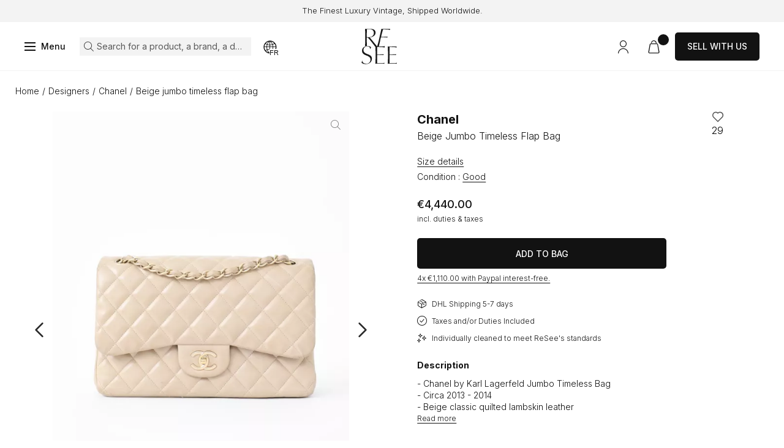

--- FILE ---
content_type: text/html; charset=UTF-8
request_url: https://www.resee.com/en/product/beige-jumbo-timeless-flap-bag-20727-230124-026
body_size: 25848
content:
<!DOCTYPE html>

<html lang="en" class="scroll">
<head>
    <meta charset="utf-8">
    <meta http-equiv="X-UA-Compatible" content="IE=edge">
    <meta content="width=device-width, initial-scale=1.0" name="viewport">

    <link href="https://fonts.googleapis.com" rel="preconnect">
    <link href="https://fonts.gstatic.com" rel="preconnect">
    <link href="https://www.googletagmanager.com" rel="preconnect">
    <meta name="p:domain_verify" content="ce62847e3e315211f1c19eabdb4da486"/>
    <meta name="msvalidate.01" content="54E655F450A7582124AE8EE669309533" />

            <title>Beige Classic Timeless Jumbo Bag | Authentic & Vintage | ReSee</title> 
<meta name="description" content="Discover the best of vintage fashion through authentic designer pieces. Buy a Chanel by Karl Lagerfeld Beige Jumbo Timeless Flap Bag"/>
    
            <link rel="canonical" href="https://www.resee.com/en/product/beige-jumbo-timeless-flap-bag-20727-230124-026"/>
    
            <link rel="alternate" hreflang="x-default" href="https://www.resee.com/en/product/beige-jumbo-timeless-flap-bag-20727-230124-026" />
<link rel="alternate" hreflang="en" href="https://www.resee.com/en/product/beige-jumbo-timeless-flap-bag-20727-230124-026" />
<link rel="alternate" hreflang="fr" href="https://www.resee.com/fr/produit/sac-a-rabat-jumbo-timeless-beige-20727-230124-026" />
    
            <meta property="og:title" content="Beige Classic Timeless Jumbo Bag | Authentic & Vintage" />
<meta property="og:description" content="Discover the best of vintage fashion through authentic designer pieces. Buy a Chanel by Karl Lagerfeld Beige Jumbo Timeless Flap Bag" />
<meta property="og:url" content="https://www.resee.com/en/product/beige-jumbo-timeless-flap-bag-20727-230124-026" />
<meta property="og:image" content="https://www.resee.com/media/image/a6/dc/11cdd3d90d2dea631699846d8a15.jpg" />
<meta property="og:locale" content="en" />
<meta property="product:brand" content="Chanel" />
<meta property="product:availability" content="in stock" />
<meta property="product:condition" content="used" />
<meta property="product:retailer_item_id" content="29500" />
    
            
    
            <script type="application/ld+json">{"@context":"https://schema.org","@type":"WebPage","name":"Beige Classic Timeless Jumbo Bag | Authentic & Vintage","description":"Discover the best of vintage fashion through authentic designer pieces. Buy a Chanel by Karl Lagerfeld Beige Jumbo Timeless Flap Bag","url":"https://www.resee.com/en/product/beige-jumbo-timeless-flap-bag-20727-230124-026","publisher":{"@type":"Organization","name":"ReSee"}}</script>

    
    <link rel="icon" type="image/png" sizes="60x60" href="https://media.resee.com/build/shop/images/favicon.3056da6c.png">

                
<link rel="stylesheet" href="https://media.resee.com/build/shop/app.27eeccfc.css">



<link rel="stylesheet"
      href="https://checkoutshopper-live.adyen.com/checkoutshopper/sdk/4.9.0/adyen.css"
      integrity="sha384-0IvbHDeulbhdg1tMDeFeGlmjiYoVT6YsbfAMKFU2lFd6YKUVk0Hgivcmva3j6mkK"
      crossorigin="anonymous">

<link rel="stylesheet"
      href="https://media.resee.com/bundles/bitbagsyliusadyenplugin/css/adyen.css">

    
    <link rel="stylesheet" href="https://media.resee.com/build/shop/product-show.c9fe0f65.css">

    <script type="text/javascript">
    window.dataLayer = window.dataLayer || [];
            window.dataLayer.push({"env":"prod","route":"app_shop_product_show_first_level_taxon","channel":{"code":"resee","name":"resee"},"locale":"en","currency":"EUR"});
    </script>

<!-- Google Tag Manager  -->
<script>(function(w,d,s,l,i){w[l]=w[l]||[];w[l].push({'gtm.start':
        new Date().getTime(),event:'gtm.js'});var f=d.getElementsByTagName(s)[0],
        j=d.createElement(s),dl=l!='dataLayer'?'&l='+l:'';j.async=true;j.src=
        'https://www.googletagmanager.com/gtm.js?id='+i+dl+'';f.parentNode.insertBefore(j,f);
    })(window,document,'script','dataLayer','GTM-MD53QR8');</script>
<!-- End Google Tag Manager -->

<script type="text/javascript">
    var gtmEnhancedEcommerceCurrencyCode = 'EUR';
</script>



</head>

<body
    class="page_product_show product-29500"
    role="document"
        >

    
<div id="page_wrapper"  aria-hidden="false">

    <a href="#main" id="skip_to_content">Skip to content</a>

        
                <div class="info_banner">
        <div class="box_full h_full">
            <div class="row h_full">
                <div class="col_12 y_items_center">
                    <div class="scrolling_banner">
                        <div class="ck-content">
                            <p>The Finest Luxury Vintage, Shipped Worldwide.</p>
                        </div>
                        <div class="ck-content">
                            <p>The Finest Luxury Vintage, Shipped Worldwide.</p>
                        </div>
                    </div>
                </div>
            </div>
        </div>
    </div>
        <header>
    <div class="header">
        <div class="overlay_header-top"></div>
        <div class="header-top">
            <a href="/en/" class="logo">
                <img src="https://media.resee.com/build/shop/images/logo_resee.46f547bb.svg" alt="Logo ReSee" title="ReSee"/>
                            </a>
            <div class="links">
                <div class="row h_full x_between">
                    <div class="col_12 y_items_center">
                        <div class="row h_full marges">
                            <div class="col_content y_items_center">
                                <button type="button" class="btn_cta" id="toggle_nav">
                                    <span>Menu</span>
                                </button>
                            </div>
                            <div class="col col_content_lg y_items_center  x_start_lg">
                                <button type="button" class="link icon-glass link_search active" id="btn_search">
                                    <span>Search for a product, a brand, a designer</span>
                                </button>
                                <button type="button" class="link icon-world" id="open_country_modal">
                                    <span class="sr-only">Choose my country</span>
                                    <span class="country">FR</span>
                                </button>
                            </div>
                            <div class="col_content col_lg y_items_center">

                                <div class="row marges x_end">

    <div class="col_content y_items_center content_user_menu">
        <a href="/en/login" class="link icon-user " id="icon-account">
            <span class="sr-only">Access my account</span>
                    </a>
            </div>

    
    
    <div class="col_content y_items_center">
    

<a href="/en/cart/" class="link icon-cart" aria-label="View my cart">
    <span class="nb_items" id="icon-cart-nb"></span>
</a>



</div>




    <div class="col_content y_items_center d_none d_flex_sm">
        <a href="/en/sell-with-us" class="btn_cta btn_black">Sell with us</a>
    </div>
</div>

                            </div>
                        </div>
                    </div>
                </div>
            </div>
        </div>
    
                    <nav aria-label="main navigation">
                <div class="top_nav d_none">
                    <div class="top_nav_search">
                        <button type="button" class="link icon-glass link_search active" id="btn_search_nav">
                            <span>Search for a product, a brand, a designer</span>
                        </button>
                    </div>
                    <div class="close_nav icon-cross" tabindex="0"><span class="sr-only">Close the menu</span>
                    </div>
                </div>
                <div class="row h_full" role="menubar">
                    <div class="nav_left">
                        <div class="row h_full x_end">
                                                                                        <div class="col_12 col_content_lg content_nav lvl0 item_nav_wrapper" data-id="1" data-block="left">
                                    
    
        
    
                    

            <a href="/en/shop/new-arrivals" class="item_nav lvl0" role="menuitem" tabindex="0" aria-haspopup="true"
           aria-expanded="false" >
            <span  class="title">New arrivals</span>
        </a>
    
    




                                </div>
                                                            <div class="col_12 col_content_lg content_nav lvl0 item_nav_wrapper" data-id="2" data-block="left">
                                    
    
        
    
                    

            <a href="/en/shop/theme/winter-sale-2026" class="item_nav lvl0" role="menuitem" tabindex="0" aria-haspopup="true"
           aria-expanded="false" >
            <span  class="title">Winter Sale</span>
        </a>
    
    




                                </div>
                                                            <div class="col_12 col_content_lg content_nav lvl0 item_nav_wrapper has_children" data-id="3" data-block="left">
                                    
    
        
    
        

            <a href="/en/designers" class="item_nav lvl0" role="menuitem" tabindex="0" aria-haspopup="true"
           aria-expanded="false" >
            <span  class="title">Designers</span>
        </a>
    
            <span class="icon-chevron" tabindex="0"><span
                class="sr-only">Open the submenu
            </span></span>
    
<script type="text/html" class="submenu-template" data-id="3" data-block="left">
    <div class="submenu-wrapper">

                            
                            <a href="/en/shop/designers" class="see-all-link">
                    See all designers
                </a>
            
                            <ul class="submenu-list">
                                            <li><a href="/en/shop/designers/alaia">Alaïa</a></li>
                                            <li><a href="/en/shop/designers/balenciaga">Balenciaga</a></li>
                                            <li><a href="/en/shop/designers/bottega-veneta">Bottega Veneta</a></li>
                                            <li><a href="/en/shop/designers/cartier">Cartier</a></li>
                                            <li><a href="/en/shop/designers/celine">Céline</a></li>
                                            <li><a href="/en/shop/designers/chanel">Chanel</a></li>
                                            <li><a href="/en/shop/designers/chloe">Chloé</a></li>
                                            <li><a href="/en/shop/designers/comme-des-gar%C3%A7ons">Comme Des Garçons</a></li>
                                            <li><a href="/en/shop/designers/dior">Dior</a></li>
                                            <li><a href="/en/shop/designers/gianni-versace">Gianni Versace</a></li>
                                            <li><a href="/en/shop/designers/gucci">Gucci</a></li>
                                            <li><a href="/en/shop/designers/helmut-lang">Helmut Lang</a></li>
                                            <li><a href="/en/shop/designers/hermes">Hermès</a></li>
                                            <li><a href="/en/shop/designers/jil-sander">Jil Sander</a></li>
                                            <li><a href="/en/shop/designers/loewe">Loewe</a></li>
                                            <li><a href="/en/shop/designers/levis">Levi&#039;s</a></li>
                                            <li><a href="/en/shop/designers/louis-vuitton">Louis Vuitton</a></li>
                                            <li><a href="/en/shop/designers/miu-miu">Miu Miu</a></li>
                                            <li><a href="/en/shop/designers/phoebe-philo">Phoebe Philo</a></li>
                                            <li><a href="/en/shop/designers/prada">Prada</a></li>
                                            <li><a href="/en/shop/designers/re-see-atelier">ReSee Atelier</a></li>
                                            <li><a href="/en/shop/designers/saint-laurent">Saint Laurent</a></li>
                                            <li><a href="/en/shop/designers/the-row">The Row</a></li>
                                            <li><a href="/en/shop/designers/valentino">Valentino</a></li>
                                            <li><a href="/en/shop/designers/van-cleef-%26-arpels">Van Cleef &amp; Arpels</a></li>
                                    </ul>
            
                    </div>
                         <div class="submenu-image">
                <a href="https://www.resee.com/en/shop/designers/celine/phoebe-philo">
                    



            
    <picture>
                            <source srcset="https://media.resee.com/media/cache/app_shop_menu_desktop_webp/c6/d0/4d4464b93be40fd9c20a75f376a4.webp, https://media.resee.com/media/cache/app_shop_menu_2x_desktop_webp/c6/d0/4d4464b93be40fd9c20a75f376a4.webp 2x" type="image/webp" media="(min-width: 768px)">
            <source srcset="https://media.resee.com/media/cache/app_shop_menu_desktop/c6/d0/4d4464b93be40fd9c20a75f376a4.jpg" media="(min-width: 768px)">
        
                                            <source srcset="https://media.resee.com/media/cache/app_shop_menu_mobile_webp/c6/d0/4d4464b93be40fd9c20a75f376a4.webp, https://media.resee.com/media/cache/app_shop_menu_2x_mobile_webp/c6/d0/4d4464b93be40fd9c20a75f376a4.webp 2x" type="image/webp">
                <source srcset="https://media.resee.com/media/cache/app_shop_menu_mobile/c6/d0/4d4464b93be40fd9c20a75f376a4.jpg">
                    
                <img
                            src="https://media.resee.com/media/cache/app_shop_menu_desktop/c6/d0/4d4464b93be40fd9c20a75f376a4.jpg"
                data-zoom-src="https://media.resee.com/media/cache/app_shop_product_zoom_hd/c6/d0/4d4464b93be40fd9c20a75f376a4.jpg"
                class=""
                         id="image-menu"                                    title="Céline by Phoebe Philo" alt="Céline by Phoebe Philo"
        />

    </picture>

                    <div class="ck-content">
                        <p class="titre_h4">
                            Céline by Phoebe Philo
                        </p>
                    </div>                    
                </a>
            </div>
        </script>




                                </div>
                                                            <div class="col_12 col_content_lg content_nav lvl0 item_nav_wrapper has_children" data-id="4" data-block="left">
                                    
    
        
    
                    

            <a href="/en/shop/women-clothes" class="item_nav lvl0" role="menuitem" tabindex="0" aria-haspopup="true"
           aria-expanded="false" >
            <span  class="title">Clothing</span>
        </a>
    
            <span class="icon-chevron" tabindex="0"><span
                class="sr-only">Open the submenu
            </span></span>
    
<script type="text/html" class="submenu-template" data-id="4" data-block="left">
    <div class="submenu-wrapper">

                            
                            <a href="/en/shop/women-clothes" class="see-all-link">
                    See all clothing
                </a>
            
                            <ul class="submenu-list">
                                            <li><a href="/en/shop/women-clothes/dresses">Dresses</a></li>
                                            <li><a href="/en/shop/women-clothes/coats">Coats</a></li>
                                            <li><a href="/en/shop/women-clothes/ensemble/tailored-suit">Suits</a></li>
                                            <li><a href="/en/shop/women-clothes/jackets">Jackets</a></li>
                                            <li><a href="/en/shop/women-clothes/jumpsuits">Jumpsuits</a></li>
                                            <li><a href="/en/shop/women-clothes/skirts">Skirts</a></li>
                                            <li><a href="/en/shop/women-clothes/tops/blouse">Blouses</a></li>
                                            <li><a href="/en/shop/women-clothes/pants">Trousers</a></li>
                                            <li><a href="/en/shop/themes/denim">Denim</a></li>
                                            <li><a href="/en/shop/women-clothes/knitwear">Knitwear</a></li>
                                            <li><a href="/en/shop/women-clothes/ensemble">Ensembles</a></li>
                                            <li><a href="/en/shop/women-clothes/tops">Tops</a></li>
                                    </ul>
            
                    </div>
                         <div class="submenu-image">
                <a href="https://www.resee.com/en/shop/women-clothes/dresses">
                    



            
    <picture>
                            <source srcset="https://media.resee.com/media/cache/app_shop_menu_desktop_webp/81/7c/47129dc2c505feedd8de3278ff36.webp, https://media.resee.com/media/cache/app_shop_menu_2x_desktop_webp/81/7c/47129dc2c505feedd8de3278ff36.webp 2x" type="image/webp" media="(min-width: 768px)">
            <source srcset="https://media.resee.com/media/cache/app_shop_menu_desktop/81/7c/47129dc2c505feedd8de3278ff36.png" media="(min-width: 768px)">
        
                                            <source srcset="https://media.resee.com/media/cache/app_shop_menu_mobile_webp/81/7c/47129dc2c505feedd8de3278ff36.webp, https://media.resee.com/media/cache/app_shop_menu_2x_mobile_webp/81/7c/47129dc2c505feedd8de3278ff36.webp 2x" type="image/webp">
                <source srcset="https://media.resee.com/media/cache/app_shop_menu_mobile/81/7c/47129dc2c505feedd8de3278ff36.png">
                    
                <img
                            src="https://media.resee.com/media/cache/app_shop_menu_desktop/81/7c/47129dc2c505feedd8de3278ff36.png"
                data-zoom-src="https://media.resee.com/media/cache/app_shop_product_zoom_hd/81/7c/47129dc2c505feedd8de3278ff36.png"
                class=""
                         id="image-menu"                                    title="" alt="SHOP ALL"
        />

    </picture>

                    <div class="ck-content">
                        <p class="titre_h4">
                            SHOP Best of Dresses
                        </p>
                    </div>                    
                </a>
            </div>
        </script>




                                </div>
                                                            <div class="col_12 col_content_lg content_nav lvl0 item_nav_wrapper has_children" data-id="5" data-block="left">
                                    
    
        
    
                    

            <a href="/en/shop/bags" class="item_nav lvl0" role="menuitem" tabindex="0" aria-haspopup="true"
           aria-expanded="false" >
            <span  class="title">Bags</span>
        </a>
    
            <span class="icon-chevron" tabindex="0"><span
                class="sr-only">Open the submenu
            </span></span>
    
<script type="text/html" class="submenu-template" data-id="5" data-block="left">
    <div class="submenu-wrapper">

                
                                    <a href="/en/shop/bags" class="see-all-top-link">
                    See all Bags
                </a>
                                                            <details class="submenu-accordion" open>
                        <summary>Designers</summary>
                        <ul>
                                                            <li><a href="https://www.resee.com/en/shop/bags?refinementList%5Bdesigners_en%5D%5B0%5D=Balenciaga">Balenciaga</a></li>
                                                            <li><a href="https://www.resee.com/en/shop/bags?refinementList%5Bdesigners_en%5D%5B0%5D=Bottega%20Veneta">Bottega Veneta</a></li>
                                                            <li><a href="https://www.resee.com/en/shop/bags?refinementList%5Bdesigners_en%5D%5B0%5D=C%C3%A9line">Céline</a></li>
                                                            <li><a href="https://www.resee.com/en/shop/bags?refinementList%5Bdesigners_en%5D%5B0%5D=Chanel">Chanel</a></li>
                                                            <li><a href="https://www.resee.com/en/shop/bags?refinementList%5Bdesigners_en%5D%5B0%5D=Dior">Dior</a></li>
                                                            <li><a href="https://www.resee.com/en/shop/bags?refinementList%5Bdesigners_en%5D%5B0%5D=Gucci">Gucci</a></li>
                                                            <li><a href="https://www.resee.com/en/shop/designers/hermes?refinementList%5Bsub_categories_flat_en%5D%5B0%5D=Bags">Hermès</a></li>
                                                            <li><a href="https://www.resee.com/en/shop/bags?refinementList%5Bdesigners_en%5D%5B0%5D=Loewe">Loewe</a></li>
                                                            <li><a href="https://www.resee.com/en/shop/bags?refinementList%5Bdesigners_en%5D%5B0%5D=Louis%20Vuitton">Louis Vuitton</a></li>
                                                            <li><a href="https://www.resee.com/en/shop/bags?refinementList%5Bdesigners_en%5D%5B0%5D=Prada">Prada</a></li>
                                                            <li><a href="https://www.resee.com/en/shop/bags?refinementList%5Bdesigners_en%5D%5B0%5D=The%20Row">The Row</a></li>
                            
                                                                                        <li class="see-all-li">
                                    <a href="/en/shop/bags" class="see-all-link">
                                        See all bags designers
                                    </a>
                                </li>
                                                    </ul>
                    </details>
                                                                <details class="submenu-accordion" >
                        <summary>Iconic Models</summary>
                        <ul>
                                                            <li><a href="/en/shop/bags/iconics/birkin-hermes">Hermès Birkin</a></li>
                                                            <li><a href="/en/shop/bags/iconics/kelly-hermes">Hermès Kelly</a></li>
                                                            <li><a href="/en/shop/bags/iconics/constance-hermes">Hermès Constance</a></li>
                                                            <li><a href="/en/shop/bags/iconics/haut-a-courroies-hermes">Hermès Haut à Courroies</a></li>
                                                            <li><a href="/en/shop/bags/iconics/timeless-chanel">Chanel Timeless</a></li>
                                                            <li><a href="/en/shop/bags/iconics/2-55-chanel">Chanel 2.55</a></li>
                            
                                                                                        <li class="see-all-li">
                                    <a href="/en/shop/bags/iconics" class="see-all-link">
                                        See all iconic models
                                    </a>
                                </li>
                                                    </ul>
                    </details>
                                                                <details class="submenu-accordion" >
                        <summary>Categories</summary>
                        <ul>
                                                            <li><a href="/en/shop/bags/exceptional-bags">Exceptional Bags</a></li>
                                                            <li><a href="/en/shop/bags/crossbody-bags">Crossbody Bags</a></li>
                                                            <li><a href="/en/shop/bags/mini-bags">Mini Bags</a></li>
                                                            <li><a href="/en/shop/bags/tote-bags">Tote Bags</a></li>
                                                            <li><a href="/en/shop/bags/clutch-bags">Clutch Bags</a></li>
                                                            <li><a href="/en/shop/bags/bucket-bags">Bucket Bags</a></li>
                                                            <li><a href="/en/shop/bags/shoulder-bags">Shoulder Bag</a></li>
                                                            <li><a href="/en/shop/bags/travel-bags">Travel Bags</a></li>
                            
                                                                                        <li class="see-all-li">
                                    <a href="/en/shop/bags" class="see-all-link">
                                        See all bags
                                    </a>
                                </li>
                                                    </ul>
                    </details>
                                                                <details class="submenu-accordion" >
                        <summary>Bag Services</summary>
                        <ul>
                                                            <li><a href="/en/bag-authentication">Discover Authentication</a></li>
                                                            <li><a href="/en/bag-repair">Discover Bag Repair</a></li>
                            
                                                                                        <li class="see-all-li">
                                    <a href="/en/bag-authentication" class="see-all-link">
                                        See all bag services
                                    </a>
                                </li>
                                                    </ul>
                    </details>
                                        </div>
                         <div class="submenu-image">
                <a href="/en/shop/designers/hermes">
                    



            
    <picture>
                            <source srcset="https://media.resee.com/media/cache/app_shop_menu_desktop_webp/f5/3a/498fb7907c7dd9386b50c5182955.webp, https://media.resee.com/media/cache/app_shop_menu_2x_desktop_webp/f5/3a/498fb7907c7dd9386b50c5182955.webp 2x" type="image/webp" media="(min-width: 768px)">
            <source srcset="https://media.resee.com/media/cache/app_shop_menu_desktop/f5/3a/498fb7907c7dd9386b50c5182955.jpg" media="(min-width: 768px)">
        
                                            <source srcset="https://media.resee.com/media/cache/app_shop_menu_mobile_webp/f5/3a/498fb7907c7dd9386b50c5182955.webp, https://media.resee.com/media/cache/app_shop_menu_2x_mobile_webp/f5/3a/498fb7907c7dd9386b50c5182955.webp 2x" type="image/webp">
                <source srcset="https://media.resee.com/media/cache/app_shop_menu_mobile/f5/3a/498fb7907c7dd9386b50c5182955.jpg">
                    
                <img
                            src="https://media.resee.com/media/cache/app_shop_menu_desktop/f5/3a/498fb7907c7dd9386b50c5182955.jpg"
                data-zoom-src="https://media.resee.com/media/cache/app_shop_product_zoom_hd/f5/3a/498fb7907c7dd9386b50c5182955.jpg"
                class=""
                         id="image-menu"                                    title="Coveted Hermès Bags" alt="Coveted Hermès Bags"
        />

    </picture>

                    <div class="ck-content">
                        <p class="titre_h4">
                            Coveted Hermès Bags
                        </p>
                    </div>                    
                </a>
            </div>
        </script>




                                </div>
                                                            <div class="col_12 col_content_lg content_nav lvl0 item_nav_wrapper has_children" data-id="6" data-block="left">
                                    
    
        
    
                    

            <a href="/en/shop/shoes" class="item_nav lvl0" role="menuitem" tabindex="0" aria-haspopup="true"
           aria-expanded="false" >
            <span  class="title">Shoes</span>
        </a>
    
            <span class="icon-chevron" tabindex="0"><span
                class="sr-only">Open the submenu
            </span></span>
    
<script type="text/html" class="submenu-template" data-id="6" data-block="left">
    <div class="submenu-wrapper">

                
                                    <a href="/en/shop/shoes" class="see-all-top-link">
                    See all Shoes
                </a>
                                                            <details class="submenu-accordion" open>
                        <summary>Categories</summary>
                        <ul>
                                                            <li><a href="/en/shop/shoes/sandals">Sandals</a></li>
                                                            <li><a href="/en/shop/shoes/boots">Boots</a></li>
                                                            <li><a href="/en/shop/shoes/flats">Flats</a></li>
                                                            <li><a href="/en/shop/shoes/pumps">Pumps</a></li>
                                                            <li><a href="/en/shop/shoes/platforms">Platforms</a></li>
                                                            <li><a href="/en/shop/shoes/sneakers">Sneakers</a></li>
                            
                                                                                        <li class="see-all-li">
                                    <a href="/en/shop/shoes" class="see-all-link">
                                        See all shoes
                                    </a>
                                </li>
                                                    </ul>
                    </details>
                                                                <details class="submenu-accordion" >
                        <summary>Designers</summary>
                        <ul>
                                                            <li><a href="https://www.resee.com/en/shop/shoes?refinementList%5Bdesigners_en%5D%5B0%5D=Celine">Céline</a></li>
                                                            <li><a href="https://www.resee.com/en/shop/shoes?refinementList%5Bdesigners_en%5D%5B0%5D=Chanel">Chanel</a></li>
                                                            <li><a href="https://www.resee.com/en/shop/shoes?refinementList%5Bdesigners_en%5D%5B0%5D=The%20Row">The Row</a></li>
                                                            <li><a href="https://www.resee.com/en/shop/shoes?refinementList%5Bdesigners_en%5D%5B0%5D=Herm%C3%A8s">Hermès</a></li>
                                                            <li><a href="https://www.resee.com/en/shop/shoes?refinementList%5Bdesigners_en%5D%5B0%5D=Gucci">Gucci</a></li>
                                                            <li><a href="https://www.resee.com/en/shop/shoes?refinementList%5Bdesigners_en%5D%5B0%5D=Prada">Prada</a></li>
                                                            <li><a href="https://www.resee.com/en/shop/shoes?refinementList%5Bdesigners_en%5D%5B0%5D=Miu%20Miu">Miu Miu</a></li>
                                                            <li><a href="https://www.resee.com/en/shop/shoes?refinementList%5Bdesigners_en%5D%5B0%5D=Balenciaga">Balenciaga</a></li>
                                                            <li><a href="https://www.resee.com/en/shop/shoes?refinementList%5Bdesigners_en%5D%5B0%5D=Bottega%20Veneta">Bottega Veneta</a></li>
                                                            <li><a href="https://www.resee.com/en/shop/shoes?refinementList%5Bdesigners_en%5D%5B0%5D=Ala%C3%AFa">Alaïa</a></li>
                                                            <li><a href="https://www.resee.com/en/shop/shoes?refinementList%5Bdesigners_en%5D%5B0%5D=Manolo%20Blahnik">Manolo Blahnik</a></li>
                            
                                                                                        <li class="see-all-li">
                                    <a href="/en/shop/shoes" class="see-all-link">
                                        See all designers shoes
                                    </a>
                                </li>
                                                    </ul>
                    </details>
                                        </div>
                         <div class="submenu-image">
                <a href="https://www.resee.com/en/shop/new-arrivals?refinementList%5Bsub_categories_flat_en%5D%5B0%5D=Shoes">
                    



            
    <picture>
                            <source srcset="https://media.resee.com/media/cache/app_shop_menu_desktop_webp/c5/9a/28ed8ebb6d74bfaa683e67b24302.webp, https://media.resee.com/media/cache/app_shop_menu_2x_desktop_webp/c5/9a/28ed8ebb6d74bfaa683e67b24302.webp 2x" type="image/webp" media="(min-width: 768px)">
            <source srcset="https://media.resee.com/media/cache/app_shop_menu_desktop/c5/9a/28ed8ebb6d74bfaa683e67b24302.jpg" media="(min-width: 768px)">
        
                                            <source srcset="https://media.resee.com/media/cache/app_shop_menu_mobile_webp/c5/9a/28ed8ebb6d74bfaa683e67b24302.webp, https://media.resee.com/media/cache/app_shop_menu_2x_mobile_webp/c5/9a/28ed8ebb6d74bfaa683e67b24302.webp 2x" type="image/webp">
                <source srcset="https://media.resee.com/media/cache/app_shop_menu_mobile/c5/9a/28ed8ebb6d74bfaa683e67b24302.jpg">
                    
                <img
                            src="https://media.resee.com/media/cache/app_shop_menu_desktop/c5/9a/28ed8ebb6d74bfaa683e67b24302.jpg"
                data-zoom-src="https://media.resee.com/media/cache/app_shop_product_zoom_hd/c5/9a/28ed8ebb6d74bfaa683e67b24302.jpg"
                class=""
                         id="image-menu"                                    title="" alt="Shop our selection"
        />

    </picture>

                    <div class="ck-content">
                        <p class="titre_h4">
                            New In Shoes
                        </p>
                    </div>                    
                </a>
            </div>
        </script>




                                </div>
                                                            <div class="col_12 col_content_lg content_nav lvl0 item_nav_wrapper has_children" data-id="7" data-block="left">
                                    
    
        
    
                    

            <a href="/en/shop/jewels" class="item_nav lvl0" role="menuitem" tabindex="0" aria-haspopup="true"
           aria-expanded="false" >
            <span  class="title">Jewelry &amp; Watches</span>
        </a>
    
            <span class="icon-chevron" tabindex="0"><span
                class="sr-only">Open the submenu
            </span></span>
    
<script type="text/html" class="submenu-template" data-id="7" data-block="left">
    <div class="submenu-wrapper">

                
                                    <a href="/en/shop/jewels" class="see-all-top-link">
                    See all Jewelry &amp; Watches
                </a>
                                                            <details class="submenu-accordion" open>
                        <summary>Jewelry</summary>
                        <ul>
                                                            <li><a href="/en/shop/jewels-categories/fine-jewelry">Fine Jewelry</a></li>
                                                            <li><a href="/en/shop/jewelry/vintage-fashion">Fashion Jewelry</a></li>
                            
                                                                                        <li class="see-all-li">
                                    <a href="/en/shop/jewels" class="see-all-link">
                                        See all jewelry
                                    </a>
                                </li>
                                                    </ul>
                    </details>
                                                                <details class="submenu-accordion" >
                        <summary>Categories</summary>
                        <ul>
                                                            <li><a href="/en/shop/bracelets">Bracelets</a></li>
                                                            <li><a href="/en/shop/jewels/brooches">Brooches</a></li>
                                                            <li><a href="/en/shop/jewels/earrings">Earrings</a></li>
                                                            <li><a href="/en/shop/jewels/necklaces">Necklaces</a></li>
                                                            <li><a href="/en/shop/jewels/rings">Rings</a></li>
                            
                                                                                        <li class="see-all-li">
                                    <a href="/en/shop/jewels" class="see-all-link">
                                        See all jewelry
                                    </a>
                                </li>
                                                    </ul>
                    </details>
                                                                <details class="submenu-accordion" >
                        <summary>Watches</summary>
                        <ul>
                                                            <li><a href="https://www.resee.com/en/shop/jewels/watches?refinementList%5Bdesigners_en%5D%5B0%5D=Audemars%20Piguet">Audemars Piguet</a></li>
                                                            <li><a href="https://www.resee.com/en/shop/jewels/watches?refinementList%5Bdesigners_en%5D%5B0%5D=Cartier">Cartier</a></li>
                                                            <li><a href="https://www.resee.com/en/shop/jewels/watches?refinementList%5Bdesigners_en%5D%5B0%5D=Chanel">Chanel</a></li>
                                                            <li><a href="https://www.resee.com/en/shop/jewels/watches?refinementList%5Bdesigners_en%5D%5B0%5D=Jaeger-LeCoultre">Jaeger-LeCoultre</a></li>
                                                            <li><a href="https://www.resee.com/en/shop/jewels/watches?refinementList%5Bdesigners_en%5D%5B0%5D=Patek%20Philippe">Patek Philippe</a></li>
                                                            <li><a href="https://www.resee.com/en/shop/jewels/watches?refinementList%5Bdesigners_en%5D%5B0%5D=Rolex">Rolex</a></li>
                            
                                                                                        <li class="see-all-li">
                                    <a href="/en/shop/jewels/watches" class="see-all-link">
                                        See all watches
                                    </a>
                                </li>
                                                    </ul>
                    </details>
                                                                <details class="submenu-accordion" >
                        <summary>Meet the Expert</summary>
                        <ul>
                                                            <li><a href="/en/blog/meet-the-expert-virginie-david">Fine Jewelry Expert</a></li>
                                                            <li><a href="/en/blog/behind-the-dial-episode-1">Watch Expert</a></li>
                            
                                                                                        <li class="see-all-li">
                                    <a href="https://www.resee.com/en/blog" class="see-all-link">
                                        See all experts
                                    </a>
                                </li>
                                                    </ul>
                    </details>
                                        </div>
                         <div class="submenu-image">
                <a href="https://www.resee.com/en/shop/jewels/watches">
                    



            
    <picture>
                            <source srcset="https://media.resee.com/media/cache/app_shop_menu_desktop_webp/4b/fb/f1ff3c84426083d4c0160c671afa.webp, https://media.resee.com/media/cache/app_shop_menu_2x_desktop_webp/4b/fb/f1ff3c84426083d4c0160c671afa.webp 2x" type="image/webp" media="(min-width: 768px)">
            <source srcset="https://media.resee.com/media/cache/app_shop_menu_desktop/4b/fb/f1ff3c84426083d4c0160c671afa.jpg" media="(min-width: 768px)">
        
                                            <source srcset="https://media.resee.com/media/cache/app_shop_menu_mobile_webp/4b/fb/f1ff3c84426083d4c0160c671afa.webp, https://media.resee.com/media/cache/app_shop_menu_2x_mobile_webp/4b/fb/f1ff3c84426083d4c0160c671afa.webp 2x" type="image/webp">
                <source srcset="https://media.resee.com/media/cache/app_shop_menu_mobile/4b/fb/f1ff3c84426083d4c0160c671afa.jpg">
                    
                <img
                            src="https://media.resee.com/media/cache/app_shop_menu_desktop/4b/fb/f1ff3c84426083d4c0160c671afa.jpg"
                data-zoom-src="https://media.resee.com/media/cache/app_shop_product_zoom_hd/4b/fb/f1ff3c84426083d4c0160c671afa.jpg"
                class=""
                         id="image-menu"                                    title="" alt="Vintage Watches"
        />

    </picture>

                    <div class="ck-content">
                        <p class="titre_h4">
                            Vintage Watches
                        </p>
                    </div>                    
                </a>
            </div>
        </script>




                                </div>
                                                            <div class="col_12 col_content_lg content_nav lvl0 item_nav_wrapper has_children" data-id="8" data-block="left">
                                    
    
        
    
                    

            <a href="/en/shop/accessories" class="item_nav lvl0" role="menuitem" tabindex="0" aria-haspopup="true"
           aria-expanded="false" >
            <span  class="title">Accessories</span>
        </a>
    
            <span class="icon-chevron" tabindex="0"><span
                class="sr-only">Open the submenu
            </span></span>
    
<script type="text/html" class="submenu-template" data-id="8" data-block="left">
    <div class="submenu-wrapper">

                
                                    <a href="/en/shop/accessories" class="see-all-top-link">
                    See all Accessories
                </a>
                                                            <details class="submenu-accordion" open>
                        <summary>Categories</summary>
                        <ul>
                                                            <li><a href="/en/shop/accessories/belts">Belts</a></li>
                                                            <li><a href="/en/shop/accessories/sunglasses">Sunglasses</a></li>
                                                            <li><a href="/en/shop/jewelry">Fashion Jewelry</a></li>
                                                            <li><a href="/en/shop/accessories/scarves">Scarves</a></li>
                                                            <li><a href="/en/shop/accessories/hats">Hats</a></li>
                                                            <li><a href="/en/shop/accessories/hair-accessories">Hair Accessories</a></li>
                                                            <li><a href="/en/shop/accessories/small-leather-goods">Small Leather Goods</a></li>
                            
                                                                                        <li class="see-all-li">
                                    <a href="/en/shop/accessories" class="see-all-link">
                                        See all accessories
                                    </a>
                                </li>
                                                    </ul>
                    </details>
                                                                <details class="submenu-accordion" >
                        <summary>Designers</summary>
                        <ul>
                                                            <li><a href="https://www.resee.com/en/shop/accessories?refinementList%5Bdesigners_en%5D%5B0%5D=Chanel">Chanel</a></li>
                                                            <li><a href="https://www.resee.com/en/shop/accessories?refinementList%5Bdesigners_en%5D%5B0%5D=C%C3%A9line">Céline</a></li>
                                                            <li><a href="https://www.resee.com/en/shop/accessories?refinementList%5Bdesigners_en%5D%5B0%5D=Gucci">Gucci</a></li>
                                                            <li><a href="https://www.resee.com/en/shop/accessories?refinementList%5Bdesigners_en%5D%5B0%5D=Herm%C3%A8s">Hermès</a></li>
                                                            <li><a href="https://www.resee.com/en/shop/accessories?refinementList%5Bdesigners_en%5D%5B0%5D=Prada">Prada</a></li>
                                                            <li><a href="https://www.resee.com/en/shop/accessories?refinementList%5Bdesigners_en%5D%5B0%5D=Saint%20Laurent">Saint Laurent</a></li>
                                                            <li><a href="https://www.resee.com/en/shop/accessories?refinementList%5Bdesigners_en%5D%5B0%5D=The%20Row">The Row</a></li>
                            
                                                                                        <li class="see-all-li">
                                    <a href="/en/shop/accessories" class="see-all-link">
                                        See all designers accessories
                                    </a>
                                </li>
                                                    </ul>
                    </details>
                                        </div>
                         <div class="submenu-image">
                <a href="https://www.resee.com/en/shop/jewelry?refinementList%5Bsub_categories_flat_en%5D%5B0%5D=Jewelry%20%3E%20Earrings">
                    



            
    <picture>
                            <source srcset="https://media.resee.com/media/cache/app_shop_menu_desktop_webp/09/3a/4112f793412f2ef3ba994f6db471.webp, https://media.resee.com/media/cache/app_shop_menu_2x_desktop_webp/09/3a/4112f793412f2ef3ba994f6db471.webp 2x" type="image/webp" media="(min-width: 768px)">
            <source srcset="https://media.resee.com/media/cache/app_shop_menu_desktop/09/3a/4112f793412f2ef3ba994f6db471.jpg" media="(min-width: 768px)">
        
                                            <source srcset="https://media.resee.com/media/cache/app_shop_menu_mobile_webp/09/3a/4112f793412f2ef3ba994f6db471.webp, https://media.resee.com/media/cache/app_shop_menu_2x_mobile_webp/09/3a/4112f793412f2ef3ba994f6db471.webp 2x" type="image/webp">
                <source srcset="https://media.resee.com/media/cache/app_shop_menu_mobile/09/3a/4112f793412f2ef3ba994f6db471.jpg">
                    
                <img
                            src="https://media.resee.com/media/cache/app_shop_menu_desktop/09/3a/4112f793412f2ef3ba994f6db471.jpg"
                data-zoom-src="https://media.resee.com/media/cache/app_shop_product_zoom_hd/09/3a/4112f793412f2ef3ba994f6db471.jpg"
                class=""
                         id="image-menu"                                    title="Statement Earrings" alt="Statement Earrings"
        />

    </picture>

                    <div class="ck-content">
                        <p class="titre_h4">
                            Statement Earrings
                        </p>
                    </div>                    
                </a>
            </div>
        </script>




                                </div>
                                                            <div class="col_12 col_content_lg content_nav lvl0 item_nav_wrapper has_children" data-id="9" data-block="left">
                                    
    
        
    
                    

            <a href="/en/shop/for-the-home" class="item_nav lvl0" role="menuitem" tabindex="0" aria-haspopup="true"
           aria-expanded="false" >
            <span  class="title">For the Home</span>
        </a>
    
            <span class="icon-chevron" tabindex="0"><span
                class="sr-only">Open the submenu
            </span></span>
    
<script type="text/html" class="submenu-template" data-id="9" data-block="left">
    <div class="submenu-wrapper">

                            
                            <a href="/en/shop/for-the-home" class="see-all-link">
                    See all objects
                </a>
            
                            <ul class="submenu-list">
                                            <li><a href="/en/shop/for-the-home/vintage-objects">Vintage Objects</a></li>
                                            <li><a href="/en/shop/for-the-home/art">Art &amp; Deco</a></li>
                                            <li><a href="/en/shop/for-the-home/precious-lighters">Precious Lighters</a></li>
                                            <li><a href="/en/shop/for-the-home/collectible-books">Collectible Books</a></li>
                                    </ul>
            
                    </div>
                         <div class="submenu-image">
                <a href="https://www.resee.com/en/shop/for-the-home/precious-lighters">
                    



            
    <picture>
                            <source srcset="https://media.resee.com/media/cache/app_shop_menu_desktop_webp/78/ab/2f342f20a9736ef3c38802ac2b0a.webp, https://media.resee.com/media/cache/app_shop_menu_2x_desktop_webp/78/ab/2f342f20a9736ef3c38802ac2b0a.webp 2x" type="image/webp" media="(min-width: 768px)">
            <source srcset="https://media.resee.com/media/cache/app_shop_menu_desktop/78/ab/2f342f20a9736ef3c38802ac2b0a.jpg" media="(min-width: 768px)">
        
                                            <source srcset="https://media.resee.com/media/cache/app_shop_menu_mobile_webp/78/ab/2f342f20a9736ef3c38802ac2b0a.webp, https://media.resee.com/media/cache/app_shop_menu_2x_mobile_webp/78/ab/2f342f20a9736ef3c38802ac2b0a.webp 2x" type="image/webp">
                <source srcset="https://media.resee.com/media/cache/app_shop_menu_mobile/78/ab/2f342f20a9736ef3c38802ac2b0a.jpg">
                    
                <img
                            src="https://media.resee.com/media/cache/app_shop_menu_desktop/78/ab/2f342f20a9736ef3c38802ac2b0a.jpg"
                data-zoom-src="https://media.resee.com/media/cache/app_shop_product_zoom_hd/78/ab/2f342f20a9736ef3c38802ac2b0a.jpg"
                class=""
                         id="image-menu"                                    title="" alt=""
        />

    </picture>

                    <div class="ck-content">
                        <p class="titre_h4">
                            Vintage Lighters
                        </p>
                    </div>                    
                </a>
            </div>
        </script>




                                </div>
                                                            <div class="col_12 col_content_lg content_nav lvl0 item_nav_wrapper has_children" data-id="10" data-block="left">
                                    
    
        
    
                    

            <a href="/en/shop/gifts" class="item_nav lvl0" role="menuitem" tabindex="0" aria-haspopup="true"
           aria-expanded="false" >
            <span  class="title">The Gift Edit</span>
        </a>
    
            <span class="icon-chevron" tabindex="0"><span
                class="sr-only">Open the submenu
            </span></span>
    
<script type="text/html" class="submenu-template" data-id="10" data-block="left">
    <div class="submenu-wrapper">

                
                                    <a href="/en/shop/gifts" class="see-all-top-link">
                    See all The Gift Edit
                </a>
                                                            <details class="submenu-accordion" open>
                        <summary>The Gift Edit</summary>
                        <ul>
                                                            <li><a href="/en/shop/lifestyle-gifts/gifts-for-him">Gifts for Him</a></li>
                                                            <li><a href="/en/shop/lifestyle-gifts/under-250eur">Under 250€</a></li>
                                                            <li><a href="/en/shop/lifestyle-gifts/the-bag-lover">The Bag Lover</a></li>
                                                            <li><a href="/en/shop/lifestyle-gifts/exceptional-gifts">Exceptional Gifts</a></li>
                            
                                                                                        <li class="see-all-li">
                                    <a href="/en/shop/gifts" class="see-all-link">
                                        See all gifts
                                    </a>
                                </li>
                                                    </ul>
                    </details>
                                                                <details class="submenu-accordion" >
                        <summary>For the Home</summary>
                        <ul>
                                                            <li><a href="/en/shop/for-the-home/vintage-objects">Vintage Objects</a></li>
                                                            <li><a href="/en/shop/for-the-home/art">Art &amp; Deco</a></li>
                                                            <li><a href="/en/shop/for-the-home/precious-lighters">Precious Lighters</a></li>
                                                            <li><a href="/en/shop/for-the-home/collectible-books">Collectible Books</a></li>
                            
                                                                                        <li class="see-all-li">
                                    <a href="/en/shop/lifestyle-gifts/decoration" class="see-all-link">
                                        See all
                                    </a>
                                </li>
                                                    </ul>
                    </details>
                                                                <details class="submenu-accordion" >
                        <summary>Fine Jewelry</summary>
                        <ul>
                                                            <li><a href="/en/shop/jewelry/fine-jewelry/bracelets">Bracelets</a></li>
                                                            <li><a href="/en/shop/jewelry/fine-jewelry/brooches">Brooches</a></li>
                                                            <li><a href="/en/shop/jewelry/fine-jewelry/earrings">Earrings</a></li>
                                                            <li><a href="/en/shop/jewelry/fine-jewelry/necklace">Necklaces</a></li>
                                                            <li><a href="/en/shop/jewelry/fine-jewelry/rings">Rings</a></li>
                                                            <li><a href="/en/shop/jewelry/fine-jewelry/watches">Watches</a></li>
                            
                                                                                        <li class="see-all-li">
                                    <a href="/en/shop/jewelry/fine-jewelry" class="see-all-link">
                                        See all fine jewelry
                                    </a>
                                </li>
                                                    </ul>
                    </details>
                                        </div>
                         <div class="submenu-image">
                <a href="/en/shop/gifts">
                    



            
    <picture>
                            <source srcset="https://media.resee.com/media/cache/app_shop_menu_desktop_webp/a1/0c/d29ed4f2389888727c5799de4831.webp, https://media.resee.com/media/cache/app_shop_menu_2x_desktop_webp/a1/0c/d29ed4f2389888727c5799de4831.webp 2x" type="image/webp" media="(min-width: 768px)">
            <source srcset="https://media.resee.com/media/cache/app_shop_menu_desktop/a1/0c/d29ed4f2389888727c5799de4831.jpg" media="(min-width: 768px)">
        
                                            <source srcset="https://media.resee.com/media/cache/app_shop_menu_mobile_webp/a1/0c/d29ed4f2389888727c5799de4831.webp, https://media.resee.com/media/cache/app_shop_menu_2x_mobile_webp/a1/0c/d29ed4f2389888727c5799de4831.webp 2x" type="image/webp">
                <source srcset="https://media.resee.com/media/cache/app_shop_menu_mobile/a1/0c/d29ed4f2389888727c5799de4831.jpg">
                    
                <img
                            src="https://media.resee.com/media/cache/app_shop_menu_desktop/a1/0c/d29ed4f2389888727c5799de4831.jpg"
                data-zoom-src="https://media.resee.com/media/cache/app_shop_product_zoom_hd/a1/0c/d29ed4f2389888727c5799de4831.jpg"
                class=""
                         id="image-menu"                                    title="" alt=""
        />

    </picture>

                    <div class="ck-content">
                        <p class="titre_h4">
                            Gifts for the Home
                        </p>
                    </div>                    
                </a>
            </div>
        </script>




                                </div>
                                                            <div class="col_12 col_content_lg content_nav lvl0 item_nav_wrapper" data-id="11" data-block="left">
                                    
    
        
    
                    

            <a href="/en/shop/men" class="item_nav lvl0" role="menuitem" tabindex="0" aria-haspopup="true"
           aria-expanded="false" >
            <span  class="title">Men</span>
        </a>
    
    




                                </div>
                                                            <div class="col_12 col_content_lg content_nav lvl0 item_nav_wrapper has_children" data-id="12" data-block="left">
                                    
    
        
    
                    

            <a href="/en/shop/women-clothes" class="item_nav lvl0" role="menuitem" tabindex="0" aria-haspopup="true"
           aria-expanded="false" >
            <span  class="title">Shop by Look</span>
        </a>
    
            <span class="icon-chevron" tabindex="0"><span
                class="sr-only">Open the submenu
            </span></span>
    
<script type="text/html" class="submenu-template" data-id="12" data-block="left">
    <div class="submenu-wrapper">

                            
                            <a href="/en/shop/women-clothes" class="see-all-link">
                    See all
                </a>
            
                            <ul class="submenu-list">
                                            <li><a href="/en/shop/elevated-essentials">Elevated Everyday</a></li>
                                            <li><a href="/en/shop/winter-essentials">Winter Wonderland</a></li>
                                            <li><a href="/en/shop/the-evening-edit">Evening</a></li>
                                            <li><a href="/en/shop/themes/collector">Collector</a></li>
                                            <li><a href="/en/shop/beach-2-0">Beach Escape</a></li>
                                    </ul>
            
                    </div>
                         <div class="submenu-image">
                <a href="https://www.resee.com/en/shop/winter-essentials">
                    



            
    <picture>
                            <source srcset="https://media.resee.com/media/cache/app_shop_menu_desktop_webp/e9/00/7b8b253757b966249a1800349ec7.webp, https://media.resee.com/media/cache/app_shop_menu_2x_desktop_webp/e9/00/7b8b253757b966249a1800349ec7.webp 2x" type="image/webp" media="(min-width: 768px)">
            <source srcset="https://media.resee.com/media/cache/app_shop_menu_desktop/e9/00/7b8b253757b966249a1800349ec7.png" media="(min-width: 768px)">
        
                                            <source srcset="https://media.resee.com/media/cache/app_shop_menu_mobile_webp/e9/00/7b8b253757b966249a1800349ec7.webp, https://media.resee.com/media/cache/app_shop_menu_2x_mobile_webp/e9/00/7b8b253757b966249a1800349ec7.webp 2x" type="image/webp">
                <source srcset="https://media.resee.com/media/cache/app_shop_menu_mobile/e9/00/7b8b253757b966249a1800349ec7.png">
                    
                <img
                            src="https://media.resee.com/media/cache/app_shop_menu_desktop/e9/00/7b8b253757b966249a1800349ec7.png"
                data-zoom-src="https://media.resee.com/media/cache/app_shop_product_zoom_hd/e9/00/7b8b253757b966249a1800349ec7.png"
                class=""
                         id="image-menu"                                    title="" alt="Winter Wonderland"
        />

    </picture>

                    <div class="ck-content">
                        <p class="titre_h4">
                            Winter Wonderland
                        </p>
                    </div>                    
                </a>
            </div>
        </script>




                                </div>
                                                            <div class="col_12 col_content_lg content_nav lvl0 item_nav_wrapper has_children" data-id="13" data-block="left">
                                    
    
        
    
                    

            <a href="/en/blog" class="item_nav lvl0" role="menuitem" tabindex="0" aria-haspopup="true"
           aria-expanded="false" >
            <span  class="title">Features</span>
        </a>
    
            <span class="icon-chevron" tabindex="0"><span
                class="sr-only">Open the submenu
            </span></span>
    
<script type="text/html" class="submenu-template" data-id="13" data-block="left">
    <div class="submenu-wrapper">

                
                                    <a href="/en/blog" class="see-all-top-link">
                    See all Features
                </a>
                                                            <details class="submenu-accordion" open>
                        <summary>Style Series</summary>
                        <ul>
                                                            <li><a href="/en/blog/the-style-series-ilona-hamer">Ilona Hamer</a></li>
                                                            <li><a href="/en/blog/the-style-series-nina-runsdorf">Nina Runsdorf</a></li>
                                                            <li><a href="/en/blog/the-style-series-christopher-niquet">Christopher Niquet</a></li>
                                                            <li><a href="/en/blog/the-style-series-akari-endo-gaut">Akari Endo-Gaut</a></li>
                                                            <li><a href="/en/blog/the-style-series-angela-hill">Angela Hill</a></li>
                                                            <li><a href="/en/blog/the-style-series-sasha-charnin">Sasha Charnin</a></li>
                                                            <li><a href="/en/blog/the-style-series-jean-prounis">Jean Prounis</a></li>
                            
                                                                                        <li class="see-all-li">
                                    <a href="/en/blog" class="see-all-link">
                                        See all
                                    </a>
                                </li>
                                                    </ul>
                    </details>
                                                                <details class="submenu-accordion" >
                        <summary>The Seller Series</summary>
                        <ul>
                                                            <li><a href="/en/blog/the-seller-series-martina-mondadori">Martina Mondadori</a></li>
                                                            <li><a href="/en/blog/the-seller-series-yana-mckillop">Yana McKillop</a></li>
                                                            <li><a href="/en/blog/the-seller-series-clare-waight-keller">Clare Waight Keller</a></li>
                                                            <li><a href="/en/blog/the-seller-series-suzanne-koller">Suzanne Koller</a></li>
                                                            <li><a href="/en/blog/the-seller-series-marine-braunschvig">Marine Braunschvig</a></li>
                                                            <li><a href="/en/blog/the-seller-series-bonnie-morrison">Bonnie Morrison</a></li>
                                                            <li><a href="/en/blog/the-seller-series-daphne-javitch">Daphne Javitch</a></li>
                            
                                                                                        <li class="see-all-li">
                                    <a href="/en/blog" class="see-all-link">
                                        See all
                                    </a>
                                </li>
                                                    </ul>
                    </details>
                                                                <details class="submenu-accordion" >
                        <summary>Fashion Stories</summary>
                        <ul>
                                                            <li><a href="/en/blog/alexander-fury-on-saddle-bag">The Dior Saddle Bag with Alexander Fury</a></li>
                                                            <li><a href="/en/blog/memories-of-saint-laurent">Memories of Saint Laurent</a></li>
                                                            <li><a href="/en/blog/m-saint-laurent-s-muse">Kirat Young, M. Saint Laurent&#039;s Muse</a></li>
                                                            <li><a href="/en/blog/a-message-for-you-guy-bourdin-and-his-muse">A Message For You : Guy Bourdin and his Muse</a></li>
                                                            <li><a href="/en/blog/marisa-berenson-the-girl-of-the-70s">Marisa Berenson, The Girl of the &#039;70s</a></li>
                                                            <li><a href="/en/blog/balenciaga-ghesquiere-changed-the-rules-of-fashion">Balenciaga: Ghesquière changed the rules of fashion</a></li>
                            
                                                                                        <li class="see-all-li">
                                    <a href="/en/blog" class="see-all-link">
                                        See all
                                    </a>
                                </li>
                                                    </ul>
                    </details>
                                                                <details class="submenu-accordion" >
                        <summary>ReSee Academy</summary>
                        <ul>
                                                            <li><a href="/en/blog/know-your-hermes-bags-an-expert-s-guide">Know your Hermès Bags</a></li>
                                                            <li><a href="/en/know-your-hermes-decoding-date-stamps">Decoding Hermès Date Stamps</a></li>
                                                            <li><a href="/en/blog/hermes-exotics-an-expert-s-guide">Hermès Exotics</a></li>
                                                            <li><a href="/en/blog/caring-for-vintage-with-alexander-fury">Caring for Vintage</a></li>
                                                            <li><a href="/en/blog/what-to-collect-now-with-alexander-fury">What to Collect NOW</a></li>
                                                            <li><a href="/en/blog/vintage-tips-addresses">Vintage Tips &amp; Addresses</a></li>
                                                            <li><a href="/en/blog/our-expert-s-insight-on-the-world-of-emeralds">The World of Emeralds</a></li>
                                                            <li><a href="/en/blog/the-denim-care-guide">The Denim Care Guide</a></li>
                            
                                                                                        <li class="see-all-li">
                                    <a href="/en/blog" class="see-all-link">
                                        See all
                                    </a>
                                </li>
                                                    </ul>
                    </details>
                                        </div>
                         <div class="submenu-image">
                <a href="https://www.resee.com/en/blog/off-the-rack-inside-the-resee-archive-episode-4">
                    



            
    <picture>
                            <source srcset="https://media.resee.com/media/cache/app_shop_menu_desktop_webp/99/bc/b04c427db480640c90c57f51ceb2.webp, https://media.resee.com/media/cache/app_shop_menu_2x_desktop_webp/99/bc/b04c427db480640c90c57f51ceb2.webp 2x" type="image/webp" media="(min-width: 768px)">
            <source srcset="https://media.resee.com/media/cache/app_shop_menu_desktop/99/bc/b04c427db480640c90c57f51ceb2.png" media="(min-width: 768px)">
        
                                            <source srcset="https://media.resee.com/media/cache/app_shop_menu_mobile_webp/99/bc/b04c427db480640c90c57f51ceb2.webp, https://media.resee.com/media/cache/app_shop_menu_2x_mobile_webp/99/bc/b04c427db480640c90c57f51ceb2.webp 2x" type="image/webp">
                <source srcset="https://media.resee.com/media/cache/app_shop_menu_mobile/99/bc/b04c427db480640c90c57f51ceb2.png">
                    
                <img
                            src="https://media.resee.com/media/cache/app_shop_menu_desktop/99/bc/b04c427db480640c90c57f51ceb2.png"
                data-zoom-src="https://media.resee.com/media/cache/app_shop_product_zoom_hd/99/bc/b04c427db480640c90c57f51ceb2.png"
                class=""
                         id="image-menu"                                    title="" alt="The Alaïa Bodycon"
        />

    </picture>

                    <div class="ck-content">
                        <p class="titre_h4">
                            The Alaïa Bodycon
                        </p>
                    </div>                    
                </a>
            </div>
        </script>




                                </div>
                                                    </div>
                    </div>
                    <div class="nav_right">
                        <div class="row h_full x_start">
                                                        
                        </div>
                    </div>
                    <div class="nav_bottom ">
                        <a href="/en/sell-with-us"
                            class="btn">Sell with us </a>
                    </div>
                </div>
            </nav>
        
    </div>

</header>



<div class="panel-sub">
    <div class="submenu-top">
        <button class="back-btn icon-chevron" type="button"></button>
        <button class="close-btn icon-cross" type="button"></button>
    </div>
    <div class="submenu-content"></div>
</div>

    
    <main id="main">
                    <section>
                <div class="box_xl marges">
                    <div class="row">
                        <div class="col_12">
                                                                                                        </div>
                    </div>
                </div>
            </section>
        
        
    <section class="bloc_breadcrumbs">
    <div class="box_xl marges">
        <nav aria-label="Breadcrumb" class="breadcrumb">
            <ol>
                <li>
                    <a href="/en/">Home</a>
                </li>
                                    
                                                                <li>
                                                            <a href="/en/designers">Designers</a>
                                                    </li>
                    
                                        <li>
                        <a href="/en/shop/designers/chanel">Chanel</a>
                    </li>
                
                <li class="current">
                    <span title="Beige jumbo timeless flap bag" aria-current="page">Beige jumbo timeless flap bag</span>
                </li>
            </ol>
        </nav>
    </div>
</section>

    <section class="product_main " id="product_main">
            
<div class="add_to_bag_sticky d_none_md">
    <div class="row">
        <div class="col y_items_center">
            <div class="infos_sticky">
                <div class="row marges">
                    
                    <div class="col_content y_items_center wishlist">
                        <button type="button"
                                    class="toggle_fav icon-heart"
                                    data-variant-id="29574"
                                    data-product-id="29500"
                                    data-product-name="Beige&#x20;Jumbo&#x20;Timeless&#x20;Flap&#x20;Bag"
                                    data-product-slug="beige-jumbo-timeless-flap-bag-20727-230124-026"
                                    data-product-price="€4,440.00"
                                    data-product-designer="Chanel"
                                    data-present-in-carts="28"
                                    data-product-image="https://media.resee.com/media/cache/app_shop_product_index_card_col_6_col_sm_4_v2_desktop/a6/dc/11cdd3d90d2dea631699846d8a15.jpg"
                            >
                                <span class="sr-only">Add/remove from wishlist</span>
                            </button>
                    </div>
                                        <div class="col_content y_items_center cart">
                        <button type="button" class="btn_cta btn_black ">Add to bag</button>
                    </div>
                </div>
            </div>
        </div>
    </div>
</div>
<div class="box_xl marges">
    <div class="row marges">
        <div class="col_12 col_md_6">
            





                                                                                                                                                                                                                                        <div class="product_images">

                                                                    

    
        <div class="slider_product">
            <div class="swiper-container main-swiper ">
                
                <div class="swiper-wrapper">

                                            <div class="swiper-slide main_image">
                                                    <div class="swiper-zoom-container">

                                <div class="loader_wrapper"><span class="loader"></span></div>

                                
    


            
    <picture>
                            <source srcset="https://media.resee.com/media/cache/app_shop_product_index_card_col_6_v2_desktop_webp/a6/dc/11cdd3d90d2dea631699846d8a15.webp, https://media.resee.com/media/cache/app_shop_product_index_card_col_6_v2_2x_desktop_webp/a6/dc/11cdd3d90d2dea631699846d8a15.webp 2x" type="image/webp" media="(min-width: 768px)">
            <source srcset="https://media.resee.com/media/cache/app_shop_product_index_card_col_6_v2_desktop/a6/dc/11cdd3d90d2dea631699846d8a15.jpg" media="(min-width: 768px)">
        
                                            <source srcset="https://media.resee.com/media/cache/app_shop_product_index_card_col_6_col_sm_3_v2_mobile_webp/a6/dc/11cdd3d90d2dea631699846d8a15.webp, https://media.resee.com/media/cache/app_shop_product_index_card_col_6_col_sm_3_v2_2x_mobile_webp/a6/dc/11cdd3d90d2dea631699846d8a15.webp 2x" type="image/webp">
                <source srcset="https://media.resee.com/media/cache/app_shop_product_index_card_col_6_col_sm_3_v2_mobile/a6/dc/11cdd3d90d2dea631699846d8a15.jpg">
                    
                <img
                            src="https://media.resee.com/media/cache/app_shop_product_index_card_col_6_v2_desktop/a6/dc/11cdd3d90d2dea631699846d8a15.jpg"
                data-zoom-src="https://media.resee.com/media/cache/app_shop_product_zoom_hd/a6/dc/11cdd3d90d2dea631699846d8a15.jpg"
                class="swiper-zoom-target"
                         id="main-image"                                    title="Chanel Beige Jumbo Timeless Flap Bag - 1" alt="Chanel Beige Jumbo Timeless Flap Bag - 1"
        />

    </picture>


                            </div>
                        </div>
                    
                    


                    
                        <div class="swiper-slide">
                        <div class="swiper-zoom-container">

                                
    


            
    <picture>
                            <source data-srcset="https://media.resee.com/media/cache/app_shop_product_index_card_col_6_v2_desktop_webp/e5/05/4e84d5d4ba8cbe4aa35bf9c6b9c9.webp, https://media.resee.com/media/cache/app_shop_product_index_card_col_6_v2_2x_desktop_webp/e5/05/4e84d5d4ba8cbe4aa35bf9c6b9c9.webp 2x" type="image/webp" media="(min-width: 768px)">
            <source data-srcset="https://media.resee.com/media/cache/app_shop_product_index_card_col_6_v2_desktop/e5/05/4e84d5d4ba8cbe4aa35bf9c6b9c9.jpg" media="(min-width: 768px)">
        
                                            <source data-srcset="https://media.resee.com/media/cache/app_shop_product_index_card_col_6_col_sm_3_v2_mobile_webp/e5/05/4e84d5d4ba8cbe4aa35bf9c6b9c9.webp, https://media.resee.com/media/cache/app_shop_product_index_card_col_6_col_sm_3_v2_2x_mobile_webp/e5/05/4e84d5d4ba8cbe4aa35bf9c6b9c9.webp 2x" type="image/webp">
                <source data-srcset="https://media.resee.com/media/cache/app_shop_product_index_card_col_6_col_sm_3_v2_mobile/e5/05/4e84d5d4ba8cbe4aa35bf9c6b9c9.jpg">
                    
                <img
                            data-src="https://media.resee.com/media/cache/app_shop_product_index_card_col_6_v2_desktop/e5/05/4e84d5d4ba8cbe4aa35bf9c6b9c9.jpg"
                data-zoom-src="https://media.resee.com/media/cache/app_shop_product_zoom_hd/e5/05/4e84d5d4ba8cbe4aa35bf9c6b9c9.jpg"                  class="lazyload swiper-zoom-target"
                                                            title="Chanel Beige Jumbo Timeless Flap Bag - 2" alt="Chanel Beige Jumbo Timeless Flap Bag - 2"
        />

    </picture>


                            </div>
                        </div>

                    
                    
                        
                            <div class="swiper-slide">
                            <div class="swiper-zoom-container">
                                    
    


            
    <picture>
                            <source data-srcset="https://media.resee.com/media/cache/app_shop_product_index_card_col_6_v2_desktop_webp/f1/ea/509c63283ccf9247825114caf678.webp, https://media.resee.com/media/cache/app_shop_product_index_card_col_6_v2_2x_desktop_webp/f1/ea/509c63283ccf9247825114caf678.webp 2x" type="image/webp" media="(min-width: 768px)">
            <source data-srcset="https://media.resee.com/media/cache/app_shop_product_index_card_col_6_v2_desktop/f1/ea/509c63283ccf9247825114caf678.jpg" media="(min-width: 768px)">
        
                                            <source data-srcset="https://media.resee.com/media/cache/app_shop_product_index_card_col_6_col_sm_3_v2_mobile_webp/f1/ea/509c63283ccf9247825114caf678.webp, https://media.resee.com/media/cache/app_shop_product_index_card_col_6_col_sm_3_v2_2x_mobile_webp/f1/ea/509c63283ccf9247825114caf678.webp 2x" type="image/webp">
                <source data-srcset="https://media.resee.com/media/cache/app_shop_product_index_card_col_6_col_sm_3_v2_mobile/f1/ea/509c63283ccf9247825114caf678.jpg">
                    
                <img
                            data-src="https://media.resee.com/media/cache/app_shop_product_index_card_col_6_v2_desktop/f1/ea/509c63283ccf9247825114caf678.jpg"
                data-zoom-src="https://media.resee.com/media/cache/app_shop_product_zoom_hd/f1/ea/509c63283ccf9247825114caf678.jpg"                  class="lazyload swiper-zoom-target"
                                                            title="Chanel Beige Jumbo Timeless Flap Bag - 3" alt="Chanel Beige Jumbo Timeless Flap Bag - 3"
        />

    </picture>

                                </div>
                            </div>

                        
                            <div class="swiper-slide">
                            <div class="swiper-zoom-container">
                                    
    


            
    <picture>
                            <source data-srcset="https://media.resee.com/media/cache/app_shop_product_index_card_col_6_v2_desktop_webp/73/44/56492d540219aca2ee774810db00.webp, https://media.resee.com/media/cache/app_shop_product_index_card_col_6_v2_2x_desktop_webp/73/44/56492d540219aca2ee774810db00.webp 2x" type="image/webp" media="(min-width: 768px)">
            <source data-srcset="https://media.resee.com/media/cache/app_shop_product_index_card_col_6_v2_desktop/73/44/56492d540219aca2ee774810db00.jpg" media="(min-width: 768px)">
        
                                            <source data-srcset="https://www.resee.com/media/cache/resolve/app_shop_product_index_card_col_6_col_sm_3_v2_mobile_webp/73/44/56492d540219aca2ee774810db00.jpg, https://media.resee.com/media/cache/app_shop_product_index_card_col_6_col_sm_3_v2_2x_mobile_webp/73/44/56492d540219aca2ee774810db00.webp 2x" type="image/webp">
                <source data-srcset="https://media.resee.com/media/cache/app_shop_product_index_card_col_6_col_sm_3_v2_mobile/73/44/56492d540219aca2ee774810db00.jpg">
                    
                <img
                            data-src="https://media.resee.com/media/cache/app_shop_product_index_card_col_6_v2_desktop/73/44/56492d540219aca2ee774810db00.jpg"
                data-zoom-src="https://media.resee.com/media/cache/app_shop_product_zoom_hd/73/44/56492d540219aca2ee774810db00.jpg"                  class="lazyload swiper-zoom-target"
                                                            title="Chanel Beige Jumbo Timeless Flap Bag - 4" alt="Chanel Beige Jumbo Timeless Flap Bag - 4"
        />

    </picture>

                                </div>
                            </div>

                        
                            <div class="swiper-slide">
                            <div class="swiper-zoom-container">
                                    
    


            
    <picture>
                            <source data-srcset="https://media.resee.com/media/cache/app_shop_product_index_card_col_6_v2_desktop_webp/6e/5b/74ae83140362b195c866ff11d794.webp, https://media.resee.com/media/cache/app_shop_product_index_card_col_6_v2_2x_desktop_webp/6e/5b/74ae83140362b195c866ff11d794.webp 2x" type="image/webp" media="(min-width: 768px)">
            <source data-srcset="https://media.resee.com/media/cache/app_shop_product_index_card_col_6_v2_desktop/6e/5b/74ae83140362b195c866ff11d794.jpg" media="(min-width: 768px)">
        
                                            <source data-srcset="https://media.resee.com/media/cache/app_shop_product_index_card_col_6_col_sm_3_v2_mobile_webp/6e/5b/74ae83140362b195c866ff11d794.webp, https://media.resee.com/media/cache/app_shop_product_index_card_col_6_col_sm_3_v2_2x_mobile_webp/6e/5b/74ae83140362b195c866ff11d794.webp 2x" type="image/webp">
                <source data-srcset="https://media.resee.com/media/cache/app_shop_product_index_card_col_6_col_sm_3_v2_mobile/6e/5b/74ae83140362b195c866ff11d794.jpg">
                    
                <img
                            data-src="https://media.resee.com/media/cache/app_shop_product_index_card_col_6_v2_desktop/6e/5b/74ae83140362b195c866ff11d794.jpg"
                data-zoom-src="https://media.resee.com/media/cache/app_shop_product_zoom_hd/6e/5b/74ae83140362b195c866ff11d794.jpg"                  class="lazyload swiper-zoom-target"
                                                            title="Chanel Beige Jumbo Timeless Flap Bag - 5" alt="Chanel Beige Jumbo Timeless Flap Bag - 5"
        />

    </picture>

                                </div>
                            </div>

                        
                            <div class="swiper-slide">
                            <div class="swiper-zoom-container">
                                    
    


            
    <picture>
                            <source data-srcset="https://media.resee.com/media/cache/app_shop_product_index_card_col_6_v2_desktop_webp/5a/21/0f6133816c0d389face6c4d52be3.webp, https://media.resee.com/media/cache/app_shop_product_index_card_col_6_v2_2x_desktop_webp/5a/21/0f6133816c0d389face6c4d52be3.webp 2x" type="image/webp" media="(min-width: 768px)">
            <source data-srcset="https://media.resee.com/media/cache/app_shop_product_index_card_col_6_v2_desktop/5a/21/0f6133816c0d389face6c4d52be3.jpg" media="(min-width: 768px)">
        
                                            <source data-srcset="https://media.resee.com/media/cache/app_shop_product_index_card_col_6_col_sm_3_v2_mobile_webp/5a/21/0f6133816c0d389face6c4d52be3.webp, https://media.resee.com/media/cache/app_shop_product_index_card_col_6_col_sm_3_v2_2x_mobile_webp/5a/21/0f6133816c0d389face6c4d52be3.webp 2x" type="image/webp">
                <source data-srcset="https://media.resee.com/media/cache/app_shop_product_index_card_col_6_col_sm_3_v2_mobile/5a/21/0f6133816c0d389face6c4d52be3.jpg">
                    
                <img
                            data-src="https://media.resee.com/media/cache/app_shop_product_index_card_col_6_v2_desktop/5a/21/0f6133816c0d389face6c4d52be3.jpg"
                data-zoom-src="https://media.resee.com/media/cache/app_shop_product_zoom_hd/5a/21/0f6133816c0d389face6c4d52be3.jpg"                  class="lazyload swiper-zoom-target"
                                                            title="Chanel Beige Jumbo Timeless Flap Bag - 6" alt="Chanel Beige Jumbo Timeless Flap Bag - 6"
        />

    </picture>

                                </div>
                            </div>

                        
                            <div class="swiper-slide">
                            <div class="swiper-zoom-container">
                                    
    


            
    <picture>
                            <source data-srcset="https://media.resee.com/media/cache/app_shop_product_index_card_col_6_v2_desktop_webp/c2/b2/6d7a98f7cbf9078b128c8f2fb7c5.webp, https://media.resee.com/media/cache/app_shop_product_index_card_col_6_v2_2x_desktop_webp/c2/b2/6d7a98f7cbf9078b128c8f2fb7c5.webp 2x" type="image/webp" media="(min-width: 768px)">
            <source data-srcset="https://media.resee.com/media/cache/app_shop_product_index_card_col_6_v2_desktop/c2/b2/6d7a98f7cbf9078b128c8f2fb7c5.jpg" media="(min-width: 768px)">
        
                                            <source data-srcset="https://www.resee.com/media/cache/resolve/app_shop_product_index_card_col_6_col_sm_3_v2_mobile_webp/c2/b2/6d7a98f7cbf9078b128c8f2fb7c5.jpg, https://media.resee.com/media/cache/app_shop_product_index_card_col_6_col_sm_3_v2_2x_mobile_webp/c2/b2/6d7a98f7cbf9078b128c8f2fb7c5.webp 2x" type="image/webp">
                <source data-srcset="https://media.resee.com/media/cache/app_shop_product_index_card_col_6_col_sm_3_v2_mobile/c2/b2/6d7a98f7cbf9078b128c8f2fb7c5.jpg">
                    
                <img
                            data-src="https://media.resee.com/media/cache/app_shop_product_index_card_col_6_v2_desktop/c2/b2/6d7a98f7cbf9078b128c8f2fb7c5.jpg"
                data-zoom-src="https://media.resee.com/media/cache/app_shop_product_zoom_hd/c2/b2/6d7a98f7cbf9078b128c8f2fb7c5.jpg"                  class="lazyload swiper-zoom-target"
                                                            title="Chanel Beige Jumbo Timeless Flap Bag - 7" alt="Chanel Beige Jumbo Timeless Flap Bag - 7"
        />

    </picture>

                                </div>
                            </div>

                        
                            <div class="swiper-slide">
                            <div class="swiper-zoom-container">
                                    
    


            
    <picture>
                            <source data-srcset="https://media.resee.com/media/cache/app_shop_product_index_card_col_6_v2_desktop_webp/b2/23/f049d770e48678ca1a002c7ed22b.webp, https://media.resee.com/media/cache/app_shop_product_index_card_col_6_v2_2x_desktop_webp/b2/23/f049d770e48678ca1a002c7ed22b.webp 2x" type="image/webp" media="(min-width: 768px)">
            <source data-srcset="https://media.resee.com/media/cache/app_shop_product_index_card_col_6_v2_desktop/b2/23/f049d770e48678ca1a002c7ed22b.jpg" media="(min-width: 768px)">
        
                                            <source data-srcset="https://media.resee.com/media/cache/app_shop_product_index_card_col_6_col_sm_3_v2_mobile_webp/b2/23/f049d770e48678ca1a002c7ed22b.webp, https://media.resee.com/media/cache/app_shop_product_index_card_col_6_col_sm_3_v2_2x_mobile_webp/b2/23/f049d770e48678ca1a002c7ed22b.webp 2x" type="image/webp">
                <source data-srcset="https://media.resee.com/media/cache/app_shop_product_index_card_col_6_col_sm_3_v2_mobile/b2/23/f049d770e48678ca1a002c7ed22b.jpg">
                    
                <img
                            data-src="https://media.resee.com/media/cache/app_shop_product_index_card_col_6_v2_desktop/b2/23/f049d770e48678ca1a002c7ed22b.jpg"
                data-zoom-src="https://media.resee.com/media/cache/app_shop_product_zoom_hd/b2/23/f049d770e48678ca1a002c7ed22b.jpg"                  class="lazyload swiper-zoom-target"
                                                            title="Chanel Beige Jumbo Timeless Flap Bag - 8" alt="Chanel Beige Jumbo Timeless Flap Bag - 8"
        />

    </picture>

                                </div>
                            </div>

                        
                            <div class="swiper-slide">
                            <div class="swiper-zoom-container">
                                    
    


            
    <picture>
                            <source data-srcset="https://media.resee.com/media/cache/app_shop_product_index_card_col_6_v2_desktop_webp/d7/52/dd3d102552aee76bd681f13f79fa.webp, https://media.resee.com/media/cache/app_shop_product_index_card_col_6_v2_2x_desktop_webp/d7/52/dd3d102552aee76bd681f13f79fa.webp 2x" type="image/webp" media="(min-width: 768px)">
            <source data-srcset="https://media.resee.com/media/cache/app_shop_product_index_card_col_6_v2_desktop/d7/52/dd3d102552aee76bd681f13f79fa.jpg" media="(min-width: 768px)">
        
                                            <source data-srcset="https://www.resee.com/media/cache/resolve/app_shop_product_index_card_col_6_col_sm_3_v2_mobile_webp/d7/52/dd3d102552aee76bd681f13f79fa.jpg, https://media.resee.com/media/cache/app_shop_product_index_card_col_6_col_sm_3_v2_2x_mobile_webp/d7/52/dd3d102552aee76bd681f13f79fa.webp 2x" type="image/webp">
                <source data-srcset="https://media.resee.com/media/cache/app_shop_product_index_card_col_6_col_sm_3_v2_mobile/d7/52/dd3d102552aee76bd681f13f79fa.jpg">
                    
                <img
                            data-src="https://media.resee.com/media/cache/app_shop_product_index_card_col_6_v2_desktop/d7/52/dd3d102552aee76bd681f13f79fa.jpg"
                data-zoom-src="https://media.resee.com/media/cache/app_shop_product_zoom_hd/d7/52/dd3d102552aee76bd681f13f79fa.jpg"                  class="lazyload swiper-zoom-target"
                                                            title="Chanel Beige Jumbo Timeless Flap Bag - 9" alt="Chanel Beige Jumbo Timeless Flap Bag - 9"
        />

    </picture>

                                </div>
                            </div>

                        
                            <div class="swiper-slide">
                            <div class="swiper-zoom-container">
                                    
    


            
    <picture>
                            <source data-srcset="https://media.resee.com/media/cache/app_shop_product_index_card_col_6_v2_desktop_webp/f6/55/24760e5732361db130b80b1a320b.webp, https://media.resee.com/media/cache/app_shop_product_index_card_col_6_v2_2x_desktop_webp/f6/55/24760e5732361db130b80b1a320b.webp 2x" type="image/webp" media="(min-width: 768px)">
            <source data-srcset="https://media.resee.com/media/cache/app_shop_product_index_card_col_6_v2_desktop/f6/55/24760e5732361db130b80b1a320b.jpg" media="(min-width: 768px)">
        
                                            <source data-srcset="https://media.resee.com/media/cache/app_shop_product_index_card_col_6_col_sm_3_v2_mobile_webp/f6/55/24760e5732361db130b80b1a320b.webp, https://media.resee.com/media/cache/app_shop_product_index_card_col_6_col_sm_3_v2_2x_mobile_webp/f6/55/24760e5732361db130b80b1a320b.webp 2x" type="image/webp">
                <source data-srcset="https://media.resee.com/media/cache/app_shop_product_index_card_col_6_col_sm_3_v2_mobile/f6/55/24760e5732361db130b80b1a320b.jpg">
                    
                <img
                            data-src="https://media.resee.com/media/cache/app_shop_product_index_card_col_6_v2_desktop/f6/55/24760e5732361db130b80b1a320b.jpg"
                data-zoom-src="https://media.resee.com/media/cache/app_shop_product_zoom_hd/f6/55/24760e5732361db130b80b1a320b.jpg"                  class="lazyload swiper-zoom-target"
                                                            title="Chanel Beige Jumbo Timeless Flap Bag - 10" alt="Chanel Beige Jumbo Timeless Flap Bag - 10"
        />

    </picture>

                                </div>
                            </div>

                        
                            <div class="swiper-slide">
                            <div class="swiper-zoom-container">
                                    
    


            
    <picture>
                            <source data-srcset="https://media.resee.com/media/cache/app_shop_product_index_card_col_6_v2_desktop_webp/da/a2/e599de7442bed52ee4050377479f.webp, https://media.resee.com/media/cache/app_shop_product_index_card_col_6_v2_2x_desktop_webp/da/a2/e599de7442bed52ee4050377479f.webp 2x" type="image/webp" media="(min-width: 768px)">
            <source data-srcset="https://media.resee.com/media/cache/app_shop_product_index_card_col_6_v2_desktop/da/a2/e599de7442bed52ee4050377479f.jpg" media="(min-width: 768px)">
        
                                            <source data-srcset="https://media.resee.com/media/cache/app_shop_product_index_card_col_6_col_sm_3_v2_mobile_webp/da/a2/e599de7442bed52ee4050377479f.webp, https://media.resee.com/media/cache/app_shop_product_index_card_col_6_col_sm_3_v2_2x_mobile_webp/da/a2/e599de7442bed52ee4050377479f.webp 2x" type="image/webp">
                <source data-srcset="https://media.resee.com/media/cache/app_shop_product_index_card_col_6_col_sm_3_v2_mobile/da/a2/e599de7442bed52ee4050377479f.jpg">
                    
                <img
                            data-src="https://media.resee.com/media/cache/app_shop_product_index_card_col_6_v2_desktop/da/a2/e599de7442bed52ee4050377479f.jpg"
                data-zoom-src="https://media.resee.com/media/cache/app_shop_product_zoom_hd/da/a2/e599de7442bed52ee4050377479f.jpg"                  class="lazyload swiper-zoom-target"
                                                            title="Chanel Beige Jumbo Timeless Flap Bag - 11" alt="Chanel Beige Jumbo Timeless Flap Bag - 11"
        />

    </picture>

                                </div>
                            </div>

                        
                            <div class="swiper-slide">
                            <div class="swiper-zoom-container">
                                    
    


            
    <picture>
                            <source data-srcset="https://media.resee.com/media/cache/app_shop_product_index_card_col_6_v2_desktop_webp/59/6f/1566f45678dd3144d78d18c7afd1.webp, https://media.resee.com/media/cache/app_shop_product_index_card_col_6_v2_2x_desktop_webp/59/6f/1566f45678dd3144d78d18c7afd1.webp 2x" type="image/webp" media="(min-width: 768px)">
            <source data-srcset="https://media.resee.com/media/cache/app_shop_product_index_card_col_6_v2_desktop/59/6f/1566f45678dd3144d78d18c7afd1.jpg" media="(min-width: 768px)">
        
                                            <source data-srcset="https://media.resee.com/media/cache/app_shop_product_index_card_col_6_col_sm_3_v2_mobile_webp/59/6f/1566f45678dd3144d78d18c7afd1.webp, https://media.resee.com/media/cache/app_shop_product_index_card_col_6_col_sm_3_v2_2x_mobile_webp/59/6f/1566f45678dd3144d78d18c7afd1.webp 2x" type="image/webp">
                <source data-srcset="https://media.resee.com/media/cache/app_shop_product_index_card_col_6_col_sm_3_v2_mobile/59/6f/1566f45678dd3144d78d18c7afd1.jpg">
                    
                <img
                            data-src="https://media.resee.com/media/cache/app_shop_product_index_card_col_6_v2_desktop/59/6f/1566f45678dd3144d78d18c7afd1.jpg"
                data-zoom-src="https://media.resee.com/media/cache/app_shop_product_zoom_hd/59/6f/1566f45678dd3144d78d18c7afd1.jpg"                  class="lazyload swiper-zoom-target"
                                                            title="Chanel Beige Jumbo Timeless Flap Bag - 12" alt="Chanel Beige Jumbo Timeless Flap Bag - 12"
        />

    </picture>

                                </div>
                            </div>

                        
                            <div class="swiper-slide">
                            <div class="swiper-zoom-container">
                                    
    


            
    <picture>
                            <source data-srcset="https://media.resee.com/media/cache/app_shop_product_index_card_col_6_v2_desktop_webp/7e/75/0df4dd4eb6dfc6b6c682045316df.webp, https://media.resee.com/media/cache/app_shop_product_index_card_col_6_v2_2x_desktop_webp/7e/75/0df4dd4eb6dfc6b6c682045316df.webp 2x" type="image/webp" media="(min-width: 768px)">
            <source data-srcset="https://media.resee.com/media/cache/app_shop_product_index_card_col_6_v2_desktop/7e/75/0df4dd4eb6dfc6b6c682045316df.jpg" media="(min-width: 768px)">
        
                                            <source data-srcset="https://www.resee.com/media/cache/resolve/app_shop_product_index_card_col_6_col_sm_3_v2_mobile_webp/7e/75/0df4dd4eb6dfc6b6c682045316df.jpg, https://media.resee.com/media/cache/app_shop_product_index_card_col_6_col_sm_3_v2_2x_mobile_webp/7e/75/0df4dd4eb6dfc6b6c682045316df.webp 2x" type="image/webp">
                <source data-srcset="https://media.resee.com/media/cache/app_shop_product_index_card_col_6_col_sm_3_v2_mobile/7e/75/0df4dd4eb6dfc6b6c682045316df.jpg">
                    
                <img
                            data-src="https://media.resee.com/media/cache/app_shop_product_index_card_col_6_v2_desktop/7e/75/0df4dd4eb6dfc6b6c682045316df.jpg"
                data-zoom-src="https://media.resee.com/media/cache/app_shop_product_zoom_hd/7e/75/0df4dd4eb6dfc6b6c682045316df.jpg"                  class="lazyload swiper-zoom-target"
                                                            title="Chanel Beige Jumbo Timeless Flap Bag - 13" alt="Chanel Beige Jumbo Timeless Flap Bag - 13"
        />

    </picture>

                                </div>
                            </div>

                        
                            <div class="swiper-slide">
                            <div class="swiper-zoom-container">
                                    
    


            
    <picture>
                            <source data-srcset="https://media.resee.com/media/cache/app_shop_product_index_card_col_6_v2_desktop_webp/0c/d1/a07e50d76cbe45c9477fe15d7604.webp, https://media.resee.com/media/cache/app_shop_product_index_card_col_6_v2_2x_desktop_webp/0c/d1/a07e50d76cbe45c9477fe15d7604.webp 2x" type="image/webp" media="(min-width: 768px)">
            <source data-srcset="https://media.resee.com/media/cache/app_shop_product_index_card_col_6_v2_desktop/0c/d1/a07e50d76cbe45c9477fe15d7604.jpg" media="(min-width: 768px)">
        
                                            <source data-srcset="https://media.resee.com/media/cache/app_shop_product_index_card_col_6_col_sm_3_v2_mobile_webp/0c/d1/a07e50d76cbe45c9477fe15d7604.webp, https://media.resee.com/media/cache/app_shop_product_index_card_col_6_col_sm_3_v2_2x_mobile_webp/0c/d1/a07e50d76cbe45c9477fe15d7604.webp 2x" type="image/webp">
                <source data-srcset="https://media.resee.com/media/cache/app_shop_product_index_card_col_6_col_sm_3_v2_mobile/0c/d1/a07e50d76cbe45c9477fe15d7604.jpg">
                    
                <img
                            data-src="https://media.resee.com/media/cache/app_shop_product_index_card_col_6_v2_desktop/0c/d1/a07e50d76cbe45c9477fe15d7604.jpg"
                data-zoom-src="https://media.resee.com/media/cache/app_shop_product_zoom_hd/0c/d1/a07e50d76cbe45c9477fe15d7604.jpg"                  class="lazyload swiper-zoom-target"
                                                            title="Chanel Beige Jumbo Timeless Flap Bag - 14" alt="Chanel Beige Jumbo Timeless Flap Bag - 14"
        />

    </picture>

                                </div>
                            </div>

                        
                            <div class="swiper-slide">
                            <div class="swiper-zoom-container">
                                    
    


            
    <picture>
                            <source data-srcset="https://media.resee.com/media/cache/app_shop_product_index_card_col_6_v2_desktop_webp/81/1b/c33cc4b1019c8c37dbd0c001353d.webp, https://media.resee.com/media/cache/app_shop_product_index_card_col_6_v2_2x_desktop_webp/81/1b/c33cc4b1019c8c37dbd0c001353d.webp 2x" type="image/webp" media="(min-width: 768px)">
            <source data-srcset="https://media.resee.com/media/cache/app_shop_product_index_card_col_6_v2_desktop/81/1b/c33cc4b1019c8c37dbd0c001353d.jpg" media="(min-width: 768px)">
        
                                            <source data-srcset="https://media.resee.com/media/cache/app_shop_product_index_card_col_6_col_sm_3_v2_mobile_webp/81/1b/c33cc4b1019c8c37dbd0c001353d.webp, https://media.resee.com/media/cache/app_shop_product_index_card_col_6_col_sm_3_v2_2x_mobile_webp/81/1b/c33cc4b1019c8c37dbd0c001353d.webp 2x" type="image/webp">
                <source data-srcset="https://media.resee.com/media/cache/app_shop_product_index_card_col_6_col_sm_3_v2_mobile/81/1b/c33cc4b1019c8c37dbd0c001353d.jpg">
                    
                <img
                            data-src="https://media.resee.com/media/cache/app_shop_product_index_card_col_6_v2_desktop/81/1b/c33cc4b1019c8c37dbd0c001353d.jpg"
                data-zoom-src="https://media.resee.com/media/cache/app_shop_product_zoom_hd/81/1b/c33cc4b1019c8c37dbd0c001353d.jpg"                  class="lazyload swiper-zoom-target"
                                                            title="Chanel Beige Jumbo Timeless Flap Bag - 15" alt="Chanel Beige Jumbo Timeless Flap Bag - 15"
        />

    </picture>

                                </div>
                            </div>

                        
                    
                </div>
                <div class="swiper-pagination"></div>
            </div>
            <span class="pagination_slider"><span>1</span>/15</span>
            <span class="cursor_slider"><span></span></span>
            <div class="swiper-button-prev icon-chevron"></div>
            <div class="swiper-button-next icon-chevron"></div>
            <div class="zoom_hint" id="zoom-hint"></div>
        </div>


         <!-- Slider de miniatures -->
    <div class="slider_thumbs">
      <div class="swiper-container thumbs-swiper">
        <div class="swiper-wrapper">
          
                      <div class="swiper-slide">
              <img src="https://media.resee.com/media/cache/app_shop_product_index_card_col_6_v2_desktop/a6/dc/11cdd3d90d2dea631699846d8a15.jpg"
                   alt="Chanel Beige Jumbo Timeless Flap Bag - 1">
            </div>
          
                      <div class="swiper-slide">
              <img src="https://media.resee.com/media/cache/app_shop_product_index_card_col_6_v2_desktop/e5/05/4e84d5d4ba8cbe4aa35bf9c6b9c9.jpg"
                   alt="Chanel Beige Jumbo Timeless Flap Bag - 2">
            </div>
          
                                    <div class="swiper-slide">
                    <img src="https://media.resee.com/media/cache/app_shop_product_index_card_col_6_v2_desktop/f1/ea/509c63283ccf9247825114caf678.jpg"
                     alt="Chanel Beige Jumbo Timeless Flap Bag - 3">
              </div>
                          <div class="swiper-slide">
                    <img src="https://media.resee.com/media/cache/app_shop_product_index_card_col_6_v2_desktop/73/44/56492d540219aca2ee774810db00.jpg"
                     alt="Chanel Beige Jumbo Timeless Flap Bag - 4">
              </div>
                          <div class="swiper-slide">
                    <img src="https://media.resee.com/media/cache/app_shop_product_index_card_col_6_v2_desktop/6e/5b/74ae83140362b195c866ff11d794.jpg"
                     alt="Chanel Beige Jumbo Timeless Flap Bag - 5">
              </div>
                          <div class="swiper-slide">
                    <img src="https://media.resee.com/media/cache/app_shop_product_index_card_col_6_v2_desktop/5a/21/0f6133816c0d389face6c4d52be3.jpg"
                     alt="Chanel Beige Jumbo Timeless Flap Bag - 6">
              </div>
                          <div class="swiper-slide">
                    <img src="https://media.resee.com/media/cache/app_shop_product_index_card_col_6_v2_desktop/c2/b2/6d7a98f7cbf9078b128c8f2fb7c5.jpg"
                     alt="Chanel Beige Jumbo Timeless Flap Bag - 7">
              </div>
                          <div class="swiper-slide">
                    <img src="https://media.resee.com/media/cache/app_shop_product_index_card_col_6_v2_desktop/b2/23/f049d770e48678ca1a002c7ed22b.jpg"
                     alt="Chanel Beige Jumbo Timeless Flap Bag - 8">
              </div>
                          <div class="swiper-slide">
                    <img src="https://media.resee.com/media/cache/app_shop_product_index_card_col_6_v2_desktop/d7/52/dd3d102552aee76bd681f13f79fa.jpg"
                     alt="Chanel Beige Jumbo Timeless Flap Bag - 9">
              </div>
                          <div class="swiper-slide">
                    <img src="https://media.resee.com/media/cache/app_shop_product_index_card_col_6_v2_desktop/f6/55/24760e5732361db130b80b1a320b.jpg"
                     alt="Chanel Beige Jumbo Timeless Flap Bag - 10">
              </div>
                          <div class="swiper-slide">
                    <img src="https://media.resee.com/media/cache/app_shop_product_index_card_col_6_v2_desktop/da/a2/e599de7442bed52ee4050377479f.jpg"
                     alt="Chanel Beige Jumbo Timeless Flap Bag - 11">
              </div>
                          <div class="swiper-slide">
                    <img src="https://media.resee.com/media/cache/app_shop_product_index_card_col_6_v2_desktop/59/6f/1566f45678dd3144d78d18c7afd1.jpg"
                     alt="Chanel Beige Jumbo Timeless Flap Bag - 12">
              </div>
                          <div class="swiper-slide">
                    <img src="https://media.resee.com/media/cache/app_shop_product_index_card_col_6_v2_desktop/7e/75/0df4dd4eb6dfc6b6c682045316df.jpg"
                     alt="Chanel Beige Jumbo Timeless Flap Bag - 13">
              </div>
                          <div class="swiper-slide">
                    <img src="https://media.resee.com/media/cache/app_shop_product_index_card_col_6_v2_desktop/0c/d1/a07e50d76cbe45c9477fe15d7604.jpg"
                     alt="Chanel Beige Jumbo Timeless Flap Bag - 14">
              </div>
                          <div class="swiper-slide">
                    <img src="https://media.resee.com/media/cache/app_shop_product_index_card_col_6_v2_desktop/81/1b/c33cc4b1019c8c37dbd0c001353d.jpg"
                     alt="Chanel Beige Jumbo Timeless Flap Bag - 15">
              </div>
                      
        </div>
      </div>
    </div>

    
        


</div>


        </div>
        <div class="col_12 col_md_6 col_lg_5 col_offset_lg_1">
            <div class="product_infos">
                <div class="content_product_infos">
                    <div class="row marges">
                        
    


<div class="product_header col_12">

    <div class="row marges">

        <div class="col">
            <div class="ck-content">
                <h1 id="sylius-product-name" >
                                                                <a href="/en/shop/designers/chanel" class="no_underline" target="_blank"><strong class="medium designer">Chanel</strong></a><br/>
                                        <span>Beige Jumbo Timeless Flap Bag</span>
                </h1>
                
                                                                                                                            
                <p class="size small no_margin">
                                    <a href="#" id="side-panel-size-button-1"
                        class="btn_side_panel">Size details</a>
                    </p>

                                    <p class="size small">Condition :

                        
                                                    <a href="#" id="side-panel-condition-button"
                               class="btn_side_panel">Good</a>
                        
                    </p>
                
            </div>
        </div>
        <div class="col_content">
            <div class="top_links share">
                                    <button type="button"
                            id="side-panel-login-fav-button-29574"
                            class="toggle_fav icon-heart login_for_fav"
                            data-variant-id="29574"
                            data-product-id="29500"
                            data-product-name="Beige&#x20;Jumbo&#x20;Timeless&#x20;Flap&#x20;Bag"
                            data-product-slug="beige-jumbo-timeless-flap-bag-20727-230124-026"
                            data-product-price="€4,440.00"
                            data-product-designer="Chanel"
                            data-product-image="https://media.resee.com/media/cache/app_shop_product_index_card_col_6_col_sm_4_v2_desktop/a6/dc/11cdd3d90d2dea631699846d8a15.jpg">
                        <span class="sr-only">Add to wishlist</span>
                    </button>
                                            <p class="wishlist-count xsmall"
                        id="wishlist-count-29574"
                        data-variant-id="29574">
                            29
                        </p>
                
                            </div>
        </div>



    </div>
</div>

        <div class="product_price col_12" >
        
    

<div class="ck-content">

    <p class="final_price"
       id="product-price" >
                <span>€4,440.00</span>
    </p>
    
         <p class="xsmall">incl. duties &amp; taxes</p>
    



</div>


    </div>

<div class="product_variants col_12">


    





                
    
    
    <div id="add_to_cart_form_wrapper" data-render-url="https://www.resee.com/en/add-item?showSelects=1&amp;productId=29500&amp;productVariantId=29574">
        


    


<form name="sylius_add_to_cart" method="post" action="/en/add?productId=29500&amp;productVariantId=29574" id="sylius-product-adding-to-cart" novalidate="novalidate" data-product-id="29500">

    

    
    




        <button type="submit"
            id="side-panel-add-to-cart"
            class="btn_cta btn_black side-panel-add-to-cart"
            >
        Add to bag
    </button>


<input type="hidden" id="sylius_add_to_cart__token" name="sylius_add_to_cart[_token]" value="e78bea43418706b5003de6e301a71ae8.v8RsKhjmBDHiaykSP1n0Vvi3Ruc4Ef9W5O1L86G16Pk.jIhaQVygNVbXLEs_CDTFAov-H5VhIJdi0o86u9XkjrKKshtpX41LZ5dSQg" />
</form>

            <div class="under-bag col-12">
        <div class="ck-content">
                            <p class="xsmall"><span class="underline">4x €1,110.00 with Paypal interest-free.</span></p>
                    </div>
    </div>
    </div>



</div>


    
                                                                                                                                        
    
    


    
<div class="product_informations col_12">

    <div class="ck-content reas">

                    <p class="no_margin icon-package xsmall">DHL Shipping 5-7 days</p>
        
        <p class="no_margin icon-check-round xsmall">Taxes and/or Duties Included</p>
                <p class="no_margin icon-beautification xsmall">Individually cleaned to meet ReSee&#039;s standards</p>
    </div>

</div>

<div class="product_informations col_12">

            <div class="ck-content description">
            <h2 class="small"><strong>Description</strong></h2>

            <div class="txt_desc">
                <p>- Chanel by Karl Lagerfeld Jumbo Timeless Bag<br />
- Circa 2013 - 2014&nbsp;<br />
- Beige classic quilted lambskin leather<br />
- Gold tone hardware&nbsp;with iconic CC front closure&nbsp;<br />
- Signature interwoven metal and leather shoulder/crossbody strap&nbsp;<br />
- Tonal calfskin leather lining with two inner compartments and slip pockets<br />
- This bag comes from Ventes Priv&eacute;es 2015<br />
-&nbsp;This bag comes with a ReSee&nbsp;authenticity certificate<br />
-&nbsp;Please do not hesitate to contact our bag expert for further informations:&nbsp;<a href="/cdn-cgi/l/email-protection" class="__cf_email__" data-cfemail="b7dfd6d9d3d5d6d0c4f7c5d2c4d2d299d4d8da">[email&#160;protected]</a></p>

                <div class="desc_more">
                                                                <p>
                            <span>Color:</span>
                                                            Beige                                                    </p>
                    
                                        
                                                                <p>
                            <span>Condition:</span>
                            Good
                        </p>
                    
                                        <p>
                        <span>Code:</span> 20727-230124-026
                    </p>
                </div>

                                                    <div class="contact_bags">
                        <strong>Please do not hesitate to contact us for further information.</strong>
                        <a class="btn_cta email-protect-btn"
                            href="#"
                            data-user="handbags"
                            data-domain="resee.com"
                            data-subject="Contact Beige%20Jumbo%20Timeless%20Flap%20Bag - 20727-230124-026">
                            CONTACT OUR BAG EXPERTS
                        </a>
                    </div>
                            </div>

            <div class="xsmall">
                <a href="#" class="underline toggle_description">
                    <span class="more">Read more</span>
                    <span class="less">Less</span>
                </a>
            </div>
        </div>
    
                <div class="ck-content">
            <a href="#" id="side-panel-size-button-2" class="btn_side_panel">
                <h2 class="small">
                    <strong>Size &amp; fit</strong>
                </h2>
            </a>
        </div>
    
                                <div class="ck-content">
            <a href="#" id="side-panel-condition-button-2" class="btn_side_panel">
                <h2 class="small">
                    <strong>Condition:</strong>
                    <span>
                        Good
                                            </span>
                </h2>
            </a>
        </div>
    
        <div class="ck-content">
        <a href="#" id="side-panel-returns-button" class="btn_side_panel">
            <h2 class="small">
                <strong>Return Policy:</strong>
                <span>
                    All Sales are Final on this Item
                </span>
            </h2>
        </a>
    </div>

     <div class="ck-content location_toggle_wrapper">
    
        <a href="#" id="" class="btn_side_panel js-location-toggle">
            <h2 class="small">
                <strong>Location:</strong>
                <span>
                                                                                Part of our Paris collection
                                                    </span>
            </h2>
        </a>
        
            <p class="toggle_location">
                                                                                ReSee curates rare pieces from around the world, carefully housed in either our Paris or New York collections.  If you would like to try this piece on please contact :   
                            <a href="#" class="email-protect" data-user="showroom" data-domain="resee.com"> Boutique </a>
                                                </p>
        
      </div>
</div>

<script data-cfasync="false" src="/cdn-cgi/scripts/5c5dd728/cloudflare-static/email-decode.min.js"></script><script>
document.querySelectorAll('.email-protect').forEach(el => {
  const email = `${el.dataset.user}@${el.dataset.domain}`;
  el.textContent = email;
  el.href = `mailto:${email}`;
});
</script>

                                                                                                                                                    <div class="col_12">
    <div class="product_footer">
        <div class="row marges">
            <div class="col_12 col_md_6">
                <div class="ck-content txt_center">
                    <p class="no_margin xsmall">More information about this item?</p>
                                            <a href="/cdn-cgi/l/email-protection#ed858c83898f8c8a9ead9f889e8888c38e8280d29e988f87888e99d0ae8283998c8e99c8dfddaf88848a88cda798808f82cdb984808881889e9ecdab818c9dcdaf8c8ac0dfdddadfdac0dfdedddcdfd9c0dddfdb" class="underline footer_link">
                        <span class="icon-contact"></span>
                        Contact us
                    </a>
                                    </div>
            </div>
            <div class="col_12 col_md_6">
                <div class="ck-content txt_center">
                    <p class="no_margin xsmall">Looking for a similar item?</p>
                                            <button type="button" class="login_for_alert underline footer_link"
                                id="side-panel-login-alert-button-29574"
                                                            data-product-variant-id=29574>
                            <span class="icon-alert"></span>
                            Create an alert
                        </button>
                                    </div>
            </div>
        </div>
    </div>
</div>



<div class="col_12 related_searches">
    <div class="ck-content">
        <h2 class="small">Related Searches</h2>
        <div class="tags">
                                                                <a href="/en/shop/designers/chanel" class="tag">
                            Chanel
                    </a>
                                                                                <a href="/en/shop/bags/crossbody-bags" class="tag">
                            Crossbody Bags
                    </a>
                                                                                <a href="/en/shop/bags/shoulder-bags" class="tag">
                            Shoulder Bags
                    </a>
                                                                                <a href="/en/shop/bags/iconics" class="tag">
                            Iconics
                    </a>
                                                                                <a href="/en/shop/bags/iconics/timeless-chanel" class="tag">
                            Timeless Chanel
                    </a>
                                                                                <a href="/en/shop/themes/everyday-essentials" class="tag">
                            Everyday Essentials
                    </a>
                                                                                <a href="/en/shop/designers/chanel/karl-lagerfeld" class="tag">
                            Karl Lagerfeld
                    </a>
                                                                                <a href="/en/shop/themes/fall-essentials" class="tag">
                            Fall Essentials
                    </a>
                                                                                <a href="/en/shop/garden-party" class="tag">
                            Garden Party
                    </a>
                                                                                <a href="/en/shop/for-the-guest" class="tag">
                            For the Guest
                    </a>
                                                                                <a href="/en/shop/chanel-for-summer" class="tag">
                            Chanel for Summer
                    </a>
                                                                                <a href="/en/shop/style-edit-earth-tones-head-to-toe" class="tag">
                            Style EDIT: Earth Tones, …
                    </a>
                                                                                <a href="/en/shop/the-must-have-crossbody-bags" class="tag">
                            The Must-Have Crossbody B…
                    </a>
                                    </div>
    </div>
</div>



<script data-cfasync="false" src="/cdn-cgi/scripts/5c5dd728/cloudflare-static/email-decode.min.js"></script><script id="sylius-variants-recurring-label" type="text/html"><span class="ui blue horizontal label">Subscription</span>
</script>

<script id="sylius-variants-recurring-times-label" type="text/html"><span class="ui blue horizontal label">time(s)</span>
</script>

<script id="sylius-variants-recurring-interval-label" type="text/html"><span class="ui blue horizontal label"></span>
</script>

<script id="sylius-variants-recurring-interval-days" type="text/html">every %amount% day(s)</script>
<script id="sylius-variants-recurring-interval-weeks" type="text/html">every %amount% week(s)</script>
<script id="sylius-variants-recurring-interval-months" type="text/html">every %amount% month(s)</script>

<div class="ui hidden divider"></div>

                    </div>
                </div>
            </div>
        </div>
    </div>
</div>
    </section>

    
        <section class="bloc_content bloc_cards">
        <div class="box_xl marges">

            <div class="slider_products">
                <div class="swiper-container">

                    <div class="row marges title_cards">

                        <div class="col y_items_center">
                            <div class="ck-content">
                                <h2 class="titre_h2">From the same collector</h2>
                            </div>
                        </div>

                        
                        
                        <div class="col_content y_items_center">
                            <div class="navigation">
                                <div class="swiper-button-prev icon-chevron"></div>
                                <div class="swiper-button-next icon-chevron"></div>
                            </div>
                        </div>

                    </div>

                    <div class="row no_wrap swiper-wrapper">

                                                                            
                        
                            <div class="col_6 col_lg_4 swiper-slide">

                                


                                                
                                                            
                                                                                                                                                        

        <div
        class="card_product resee-gtm-track-product-click"
        data-id="59640"
        data-name="Collector &#039;70s Ostrich Egg Bougeoirs"
        data-price="€1,280.00"
        data-brand="Dior"
                            >

        <div class="row h_full direction_y">
            <a href="https://www.resee.com/en/product/1970-metallic-set-of-2-egg-holder-20727-021225-033 " class="col_content">
                <div class="visuel">
                     
                                            
    


            
    <picture>
                            <source data-srcset="https://media.resee.com/media/cache/app_shop_product_index_card_col_6_col_sm_4_v2_desktop_webp/db/87/f1cb1bbf1721884d12e29cec32f0.webp, https://media.resee.com/media/cache/app_shop_product_index_card_col_6_col_sm_4_v2_2x_desktop_webp/db/87/f1cb1bbf1721884d12e29cec32f0.webp 2x" type="image/webp" media="(min-width: 768px)">
            <source data-srcset="https://media.resee.com/media/cache/app_shop_product_index_card_col_6_col_sm_4_v2_desktop/db/87/f1cb1bbf1721884d12e29cec32f0.jpg" media="(min-width: 768px)">
        
                                            <source data-srcset="https://media.resee.com/media/cache/app_shop_product_index_card_col_6_col_sm_3_v2_mobile_webp/db/87/f1cb1bbf1721884d12e29cec32f0.webp, https://media.resee.com/media/cache/app_shop_product_index_card_col_6_col_sm_3_v2_2x_mobile_webp/db/87/f1cb1bbf1721884d12e29cec32f0.webp 2x" type="image/webp">
                <source data-srcset="https://media.resee.com/media/cache/app_shop_product_index_card_col_6_col_sm_3_v2_mobile/db/87/f1cb1bbf1721884d12e29cec32f0.jpg">
                    
                <img
                            data-src="https://media.resee.com/media/cache/app_shop_product_index_card_col_6_col_sm_4_v2_desktop/db/87/f1cb1bbf1721884d12e29cec32f0.jpg"
                data-zoom-src="https://media.resee.com/media/cache/app_shop_product_zoom_hd/db/87/f1cb1bbf1721884d12e29cec32f0.jpg"                  class="lazyload "
                                                            title="Dior Collector &#039;70s Ostrich Egg Bougeoirs - 1" alt="Dior Collector &#039;70s Ostrich Egg Bougeoirs - 1"
        />

    </picture>

                                            
                                            
    


            
    <picture>
                            <source data-srcset="https://media.resee.com/media/cache/app_shop_product_index_card_col_6_col_sm_4_v2_desktop_webp/59/9f/cba9bfdaa75051a94952f4fe7b8b.webp, https://media.resee.com/media/cache/app_shop_product_index_card_col_6_col_sm_4_v2_2x_desktop_webp/59/9f/cba9bfdaa75051a94952f4fe7b8b.webp 2x" type="image/webp" media="(min-width: 768px)">
            <source data-srcset="https://media.resee.com/media/cache/app_shop_product_index_card_col_6_col_sm_4_v2_desktop/59/9f/cba9bfdaa75051a94952f4fe7b8b.jpg" media="(min-width: 768px)">
        
                                            <source data-srcset="https://media.resee.com/media/cache/app_shop_product_index_card_col_6_col_sm_3_v2_mobile_webp/59/9f/cba9bfdaa75051a94952f4fe7b8b.webp, https://media.resee.com/media/cache/app_shop_product_index_card_col_6_col_sm_3_v2_2x_mobile_webp/59/9f/cba9bfdaa75051a94952f4fe7b8b.webp 2x" type="image/webp">
                <source data-srcset="https://media.resee.com/media/cache/app_shop_product_index_card_col_6_col_sm_3_v2_mobile/59/9f/cba9bfdaa75051a94952f4fe7b8b.jpg">
                    
                <img
                            data-src="https://media.resee.com/media/cache/app_shop_product_index_card_col_6_col_sm_4_v2_desktop/59/9f/cba9bfdaa75051a94952f4fe7b8b.jpg"
                data-zoom-src="https://media.resee.com/media/cache/app_shop_product_zoom_hd/59/9f/cba9bfdaa75051a94952f4fe7b8b.jpg"
                class="swiper-lazy hover"
                                                            title="Dior Collector &#039;70s Ostrich Egg Bougeoirs - 2" alt="Dior Collector &#039;70s Ostrich Egg Bougeoirs - 2"
        />

    </picture>

                                            
                   

                    
                                                                                <div class="infos ">
                                <div class="row h_full">
                                    
                                                                             <div
                                            class="col_12 y_items_center x_center">
                                            <div>
                                                <p>Condition
                                                    <span>Good</span>
                                                </p>
                                            </div>
                                        </div>
                                                                    </div>
                            </div>
                        
                    
                    
                </div>
            </a>
                                                                 <button type="button"
                                    id="side-panel-login-fav-button-59704"
                                    class="toggle_fav icon-heart login_for_fav"
                                    data-variant-id="59704"
                                    data-product-id="59640"
                                    data-product-name="Collector&#x20;&#x27;70s&#x20;Ostrich&#x20;Egg&#x20;Bougeoirs"
                                    data-product-slug="1970-metallic-set-of-2-egg-holder-20727-021225-033"
                                    data-product-price="€1,280.00"
                                    data-product-designer="Dior"
                                    data-product-image="https://media.resee.com/media/cache/app_shop_product_index_card_col_6_col_sm_4_v2_desktop/db/87/f1cb1bbf1721884d12e29cec32f0.jpg"
                            >
                                <span class="sr-only">Add/remove from wishlist</span>
                            </button>
                        
                                <div class="col">
                <div class="ck-content">

                    <div class="row h_full direction_y">
                        <div class="col">
                            <h3 class="small">
                                                                                                    <a href="/en/shop/designers/dior"
                                       class="no_bold no_underline"><strong>Dior</strong></a><br/>
                                                                <a href="https://www.resee.com/en/product/1970-metallic-set-of-2-egg-holder-20727-021225-033"
                                   class="no_bold no_underline no_over_underline"><span>Collector &#039;70s Ostrich Egg Bougeoirs</span></a>
                            </h3>

                                                    </div>
                                                <a href="https://www.resee.com/en/product/1970-metallic-set-of-2-egg-holder-20727-021225-033"
                           class="no_bold col_content no_underline no_over_underline">
                                <div class="content_link">
                                                                                                            
                                                                                                                    <p class="sylius-product-price" >€1,280.00</p>
                                                                    </div>
                                </a>
                            
                                            </div>

                </div>

            </div>
        </div>

    </div>


                            </div>

                        
                            <div class="col_6 col_lg_4 swiper-slide">

                                


                                                
                                                            
                                                                                                                                            

        <div
        class="card_product resee-gtm-track-product-click"
        data-id="6897"
        data-name="RARE &#039;90s Crêpe &#039;CC&#039; Ensemble"
        data-price="€1,450.00"
        data-brand="Chanel"
                            >

        <div class="row h_full direction_y">
            <a href="https://www.resee.com/en/product/rare-90s-boutique-cc-ensemble-20727-151221-009 " class="col_content">
                <div class="visuel">
                     
                                            
    


            
    <picture>
                            <source data-srcset="https://media.resee.com/media/cache/app_shop_product_index_card_col_6_col_sm_4_v2_desktop_webp/6c/8d/3ea88a5a9c7c24bbd9c9462865dc.webp, https://media.resee.com/media/cache/app_shop_product_index_card_col_6_col_sm_4_v2_2x_desktop_webp/6c/8d/3ea88a5a9c7c24bbd9c9462865dc.webp 2x" type="image/webp" media="(min-width: 768px)">
            <source data-srcset="https://media.resee.com/media/cache/app_shop_product_index_card_col_6_col_sm_4_v2_desktop/6c/8d/3ea88a5a9c7c24bbd9c9462865dc.jpg" media="(min-width: 768px)">
        
                                            <source data-srcset="https://media.resee.com/media/cache/app_shop_product_index_card_col_6_col_sm_3_v2_mobile_webp/6c/8d/3ea88a5a9c7c24bbd9c9462865dc.webp, https://media.resee.com/media/cache/app_shop_product_index_card_col_6_col_sm_3_v2_2x_mobile_webp/6c/8d/3ea88a5a9c7c24bbd9c9462865dc.webp 2x" type="image/webp">
                <source data-srcset="https://media.resee.com/media/cache/app_shop_product_index_card_col_6_col_sm_3_v2_mobile/6c/8d/3ea88a5a9c7c24bbd9c9462865dc.jpg">
                    
                <img
                            data-src="https://media.resee.com/media/cache/app_shop_product_index_card_col_6_col_sm_4_v2_desktop/6c/8d/3ea88a5a9c7c24bbd9c9462865dc.jpg"
                data-zoom-src="https://media.resee.com/media/cache/app_shop_product_zoom_hd/6c/8d/3ea88a5a9c7c24bbd9c9462865dc.jpg"                  class="lazyload "
                                                            title="Chanel RARE &#039;90s Crêpe &#039;CC&#039; Ensemble - 1" alt="Chanel RARE &#039;90s Crêpe &#039;CC&#039; Ensemble - 1"
        />

    </picture>

                                            
                                            
    


            
    <picture>
                            <source data-srcset="https://media.resee.com/media/cache/app_shop_product_index_card_col_6_col_sm_4_v2_desktop_webp/75/32/629277fc7fbbeb620b26bdc508f8.webp, https://media.resee.com/media/cache/app_shop_product_index_card_col_6_col_sm_4_v2_2x_desktop_webp/75/32/629277fc7fbbeb620b26bdc508f8.webp 2x" type="image/webp" media="(min-width: 768px)">
            <source data-srcset="https://media.resee.com/media/cache/app_shop_product_index_card_col_6_col_sm_4_v2_desktop/75/32/629277fc7fbbeb620b26bdc508f8.jpg" media="(min-width: 768px)">
        
                                            <source data-srcset="https://media.resee.com/media/cache/app_shop_product_index_card_col_6_col_sm_3_v2_mobile_webp/75/32/629277fc7fbbeb620b26bdc508f8.webp, https://media.resee.com/media/cache/app_shop_product_index_card_col_6_col_sm_3_v2_2x_mobile_webp/75/32/629277fc7fbbeb620b26bdc508f8.webp 2x" type="image/webp">
                <source data-srcset="https://media.resee.com/media/cache/app_shop_product_index_card_col_6_col_sm_3_v2_mobile/75/32/629277fc7fbbeb620b26bdc508f8.jpg">
                    
                <img
                            data-src="https://media.resee.com/media/cache/app_shop_product_index_card_col_6_col_sm_4_v2_desktop/75/32/629277fc7fbbeb620b26bdc508f8.jpg"
                data-zoom-src="https://media.resee.com/media/cache/app_shop_product_zoom_hd/75/32/629277fc7fbbeb620b26bdc508f8.jpg"
                class="swiper-lazy hover"
                                                            title="Chanel RARE &#039;90s Crêpe &#039;CC&#039; Ensemble - 2" alt="Chanel RARE &#039;90s Crêpe &#039;CC&#039; Ensemble - 2"
        />

    </picture>

                                            
                   

                    
                                                                                <div class="infos infos_half">
                                <div class="row h_full">
                                                                            <div
                                            class="col_6 y_items_center x_center">
                                            <div>
                                                                                                                                                                                                                                                                                                            <p>Size
                                                        <span>34 FR</span>
                                                    </p>
                                                                                            </div>
                                        </div>
                                    
                                                                             <div
                                            class="col_6 y_items_center x_center">
                                            <div>
                                                <p>Condition
                                                    <span>Very good</span>
                                                </p>
                                            </div>
                                        </div>
                                                                    </div>
                            </div>
                        
                    
                    
                </div>
            </a>
                                                                 <button type="button"
                                    id="side-panel-login-fav-button-6903"
                                    class="toggle_fav icon-heart login_for_fav"
                                    data-variant-id="6903"
                                    data-product-id="6897"
                                    data-product-name="RARE&#x20;&#x27;90s&#x20;Cr&#x00EA;pe&#x20;&#x27;CC&#x27;&#x20;Ensemble"
                                    data-product-slug="rare-90s-boutique-cc-ensemble-20727-151221-009"
                                    data-product-price="€1,450.00"
                                    data-product-designer="Chanel"
                                    data-product-image="https://media.resee.com/media/cache/app_shop_product_index_card_col_6_col_sm_4_v2_desktop/6c/8d/3ea88a5a9c7c24bbd9c9462865dc.jpg"
                            >
                                <span class="sr-only">Add/remove from wishlist</span>
                            </button>
                        
                                <div class="col">
                <div class="ck-content">

                    <div class="row h_full direction_y">
                        <div class="col">
                            <h3 class="small">
                                                                                                    <a href="/en/shop/designers/chanel"
                                       class="no_bold no_underline"><strong>Chanel</strong></a><br/>
                                                                <a href="https://www.resee.com/en/product/rare-90s-boutique-cc-ensemble-20727-151221-009"
                                   class="no_bold no_underline no_over_underline"><span>RARE &#039;90s Crêpe &#039;CC&#039; Ensemble</span></a>
                            </h3>

                                                            <p class="small size">Size: <span>34 FR</span>
                                </p>
                                                    </div>
                                                <a href="https://www.resee.com/en/product/rare-90s-boutique-cc-ensemble-20727-151221-009"
                           class="no_bold col_content no_underline no_over_underline">
                                <div class="content_link">
                                                                                                            
                                                                                                                    <p class="sylius-product-price" >€1,450.00</p>
                                                                    </div>
                                </a>
                            
                                            </div>

                </div>

            </div>
        </div>

    </div>


                            </div>

                        
                            <div class="col_6 col_lg_4 swiper-slide">

                                


                                                
                                                            
                                                                                                                    

        <div
        class="card_product resee-gtm-track-product-click"
        data-id="6903"
        data-name="Vintage Classic Jumpsuit"
        data-price="€390.00"
        data-brand="Givenchy"
                            >

        <div class="row h_full direction_y">
            <a href="https://www.resee.com/en/product/vintage-classic-jumpsuit-20727-151221-012 " class="col_content">
                <div class="visuel">
                     
                                            
    


            
    <picture>
                            <source data-srcset="https://media.resee.com/media/cache/app_shop_product_index_card_col_6_col_sm_4_v2_desktop_webp/b2/8a/1d285d467b65fb5d27109fdd4eb3.webp, https://media.resee.com/media/cache/app_shop_product_index_card_col_6_col_sm_4_v2_2x_desktop_webp/b2/8a/1d285d467b65fb5d27109fdd4eb3.webp 2x" type="image/webp" media="(min-width: 768px)">
            <source data-srcset="https://media.resee.com/media/cache/app_shop_product_index_card_col_6_col_sm_4_v2_desktop/b2/8a/1d285d467b65fb5d27109fdd4eb3.jpg" media="(min-width: 768px)">
        
                                            <source data-srcset="https://media.resee.com/media/cache/app_shop_product_index_card_col_6_col_sm_3_v2_mobile_webp/b2/8a/1d285d467b65fb5d27109fdd4eb3.webp, https://media.resee.com/media/cache/app_shop_product_index_card_col_6_col_sm_3_v2_2x_mobile_webp/b2/8a/1d285d467b65fb5d27109fdd4eb3.webp 2x" type="image/webp">
                <source data-srcset="https://media.resee.com/media/cache/app_shop_product_index_card_col_6_col_sm_3_v2_mobile/b2/8a/1d285d467b65fb5d27109fdd4eb3.jpg">
                    
                <img
                            data-src="https://media.resee.com/media/cache/app_shop_product_index_card_col_6_col_sm_4_v2_desktop/b2/8a/1d285d467b65fb5d27109fdd4eb3.jpg"
                data-zoom-src="https://media.resee.com/media/cache/app_shop_product_zoom_hd/b2/8a/1d285d467b65fb5d27109fdd4eb3.jpg"                  class="lazyload "
                                                            title="Givenchy Vintage Classic Jumpsuit - 1" alt="Givenchy Vintage Classic Jumpsuit - 1"
        />

    </picture>

                                            
                                            
    


            
    <picture>
                            <source data-srcset="https://media.resee.com/media/cache/app_shop_product_index_card_col_6_col_sm_4_v2_desktop_webp/ac/26/da9553350c35086ef2e7c909e5cd.webp, https://media.resee.com/media/cache/app_shop_product_index_card_col_6_col_sm_4_v2_2x_desktop_webp/ac/26/da9553350c35086ef2e7c909e5cd.webp 2x" type="image/webp" media="(min-width: 768px)">
            <source data-srcset="https://media.resee.com/media/cache/app_shop_product_index_card_col_6_col_sm_4_v2_desktop/ac/26/da9553350c35086ef2e7c909e5cd.jpg" media="(min-width: 768px)">
        
                                            <source data-srcset="https://media.resee.com/media/cache/app_shop_product_index_card_col_6_col_sm_3_v2_mobile_webp/ac/26/da9553350c35086ef2e7c909e5cd.webp, https://media.resee.com/media/cache/app_shop_product_index_card_col_6_col_sm_3_v2_2x_mobile_webp/ac/26/da9553350c35086ef2e7c909e5cd.webp 2x" type="image/webp">
                <source data-srcset="https://media.resee.com/media/cache/app_shop_product_index_card_col_6_col_sm_3_v2_mobile/ac/26/da9553350c35086ef2e7c909e5cd.jpg">
                    
                <img
                            data-src="https://media.resee.com/media/cache/app_shop_product_index_card_col_6_col_sm_4_v2_desktop/ac/26/da9553350c35086ef2e7c909e5cd.jpg"
                data-zoom-src="https://media.resee.com/media/cache/app_shop_product_zoom_hd/ac/26/da9553350c35086ef2e7c909e5cd.jpg"
                class="swiper-lazy hover"
                                                            title="Givenchy Vintage Classic Jumpsuit - 2" alt="Givenchy Vintage Classic Jumpsuit - 2"
        />

    </picture>

                                            
                   

                    
                                                                                <div class="infos infos_half">
                                <div class="row h_full">
                                                                            <div
                                            class="col_6 y_items_center x_center">
                                            <div>
                                                                                                                                                                                                                                                                                                            <p>Size
                                                        <span>34 FR</span>
                                                    </p>
                                                                                            </div>
                                        </div>
                                    
                                                                             <div
                                            class="col_6 y_items_center x_center">
                                            <div>
                                                <p>Condition
                                                    <span>Excellent</span>
                                                </p>
                                            </div>
                                        </div>
                                                                    </div>
                            </div>
                        
                    
                    
                </div>
            </a>
                                                                 <button type="button"
                                    id="side-panel-login-fav-button-6909"
                                    class="toggle_fav icon-heart login_for_fav"
                                    data-variant-id="6909"
                                    data-product-id="6903"
                                    data-product-name="Vintage&#x20;Classic&#x20;Jumpsuit"
                                    data-product-slug="vintage-classic-jumpsuit-20727-151221-012"
                                    data-product-price="€390.00"
                                    data-product-designer="Givenchy"
                                    data-product-image="https://media.resee.com/media/cache/app_shop_product_index_card_col_6_col_sm_4_v2_desktop/b2/8a/1d285d467b65fb5d27109fdd4eb3.jpg"
                            >
                                <span class="sr-only">Add/remove from wishlist</span>
                            </button>
                        
                                <div class="col">
                <div class="ck-content">

                    <div class="row h_full direction_y">
                        <div class="col">
                            <h3 class="small">
                                                                                                    <a href="/en/shop/designers/givenchy"
                                       class="no_bold no_underline"><strong>Givenchy</strong></a><br/>
                                                                <a href="https://www.resee.com/en/product/vintage-classic-jumpsuit-20727-151221-012"
                                   class="no_bold no_underline no_over_underline"><span>Vintage Classic Jumpsuit</span></a>
                            </h3>

                                                            <p class="small size">Size: <span>34 FR</span>
                                </p>
                                                    </div>
                                                <a href="https://www.resee.com/en/product/vintage-classic-jumpsuit-20727-151221-012"
                           class="no_bold col_content no_underline no_over_underline">
                                <div class="content_link">
                                                                                                            
                                                                                                                    <p class="sylius-product-price" >€390.00</p>
                                                                    </div>
                                </a>
                            
                                            </div>

                </div>

            </div>
        </div>

    </div>


                            </div>

                        
                            <div class="col_6 col_lg_4 swiper-slide">

                                


                                                
                                                            
                                                                                                                                                                                            

        <div
        class="card_product resee-gtm-track-product-click"
        data-id="60635"
        data-name="2023 Oyster Perpetual Sea-Dweller Stainless Steel &amp; Yellow Gold Watch"
        data-price="€17,750.00"
        data-brand="Rolex"
                            >

        <div class="row h_full direction_y">
            <a href="https://www.resee.com/en/product/2023-oyster-prepetual-sea-dweller-20727-191225-017 " class="col_content">
                <div class="visuel">
                     
                                            
    


            
    <picture>
                            <source data-srcset="https://media.resee.com/media/cache/app_shop_product_index_card_col_6_col_sm_4_v2_desktop_webp/47/a5/667467df94edd33ebbae42df5fe5.webp, https://media.resee.com/media/cache/app_shop_product_index_card_col_6_col_sm_4_v2_2x_desktop_webp/47/a5/667467df94edd33ebbae42df5fe5.webp 2x" type="image/webp" media="(min-width: 768px)">
            <source data-srcset="https://media.resee.com/media/cache/app_shop_product_index_card_col_6_col_sm_4_v2_desktop/47/a5/667467df94edd33ebbae42df5fe5.jpg" media="(min-width: 768px)">
        
                                            <source data-srcset="https://media.resee.com/media/cache/app_shop_product_index_card_col_6_col_sm_3_v2_mobile_webp/47/a5/667467df94edd33ebbae42df5fe5.webp, https://media.resee.com/media/cache/app_shop_product_index_card_col_6_col_sm_3_v2_2x_mobile_webp/47/a5/667467df94edd33ebbae42df5fe5.webp 2x" type="image/webp">
                <source data-srcset="https://media.resee.com/media/cache/app_shop_product_index_card_col_6_col_sm_3_v2_mobile/47/a5/667467df94edd33ebbae42df5fe5.jpg">
                    
                <img
                            data-src="https://media.resee.com/media/cache/app_shop_product_index_card_col_6_col_sm_4_v2_desktop/47/a5/667467df94edd33ebbae42df5fe5.jpg"
                data-zoom-src="https://media.resee.com/media/cache/app_shop_product_zoom_hd/47/a5/667467df94edd33ebbae42df5fe5.jpg"                  class="lazyload "
                                                            title="Rolex 2023 Oyster Perpetual Sea-Dweller Stainless Steel &amp; Yellow Gold Watch - 1" alt="Rolex 2023 Oyster Perpetual Sea-Dweller Stainless Steel &amp; Yellow Gold Watch - 1"
        />

    </picture>

                                            
                                            
    


            
    <picture>
                            <source data-srcset="https://media.resee.com/media/cache/app_shop_product_index_card_col_6_col_sm_4_v2_desktop_webp/6a/e3/33e69618979ed026ca691933c557.webp, https://media.resee.com/media/cache/app_shop_product_index_card_col_6_col_sm_4_v2_2x_desktop_webp/6a/e3/33e69618979ed026ca691933c557.webp 2x" type="image/webp" media="(min-width: 768px)">
            <source data-srcset="https://media.resee.com/media/cache/app_shop_product_index_card_col_6_col_sm_4_v2_desktop/6a/e3/33e69618979ed026ca691933c557.jpg" media="(min-width: 768px)">
        
                                            <source data-srcset="https://www.resee.com/media/cache/resolve/app_shop_product_index_card_col_6_col_sm_3_v2_mobile_webp/6a/e3/33e69618979ed026ca691933c557.jpg, https://media.resee.com/media/cache/app_shop_product_index_card_col_6_col_sm_3_v2_2x_mobile_webp/6a/e3/33e69618979ed026ca691933c557.webp 2x" type="image/webp">
                <source data-srcset="https://media.resee.com/media/cache/app_shop_product_index_card_col_6_col_sm_3_v2_mobile/6a/e3/33e69618979ed026ca691933c557.jpg">
                    
                <img
                            data-src="https://media.resee.com/media/cache/app_shop_product_index_card_col_6_col_sm_4_v2_desktop/6a/e3/33e69618979ed026ca691933c557.jpg"
                data-zoom-src="https://media.resee.com/media/cache/app_shop_product_zoom_hd/6a/e3/33e69618979ed026ca691933c557.jpg"
                class="swiper-lazy hover"
                                                            title="Rolex 2023 Oyster Perpetual Sea-Dweller Stainless Steel &amp; Yellow Gold Watch - 2" alt="Rolex 2023 Oyster Perpetual Sea-Dweller Stainless Steel &amp; Yellow Gold Watch - 2"
        />

    </picture>

                                            
                   

                    
                                                                                <div class="infos ">
                                <div class="row h_full">
                                    
                                                                             <div
                                            class="col_12 y_items_center x_center">
                                            <div>
                                                <p>Condition
                                                    <span>Excellent</span>
                                                </p>
                                            </div>
                                        </div>
                                                                    </div>
                            </div>
                        
                    
                    
                </div>
            </a>
                                                                 <button type="button"
                                    id="side-panel-login-fav-button-60699"
                                    class="toggle_fav icon-heart login_for_fav"
                                    data-variant-id="60699"
                                    data-product-id="60635"
                                    data-product-name="2023&#x20;Oyster&#x20;Perpetual&#x20;Sea-Dweller&#x20;Stainless&#x20;Steel&#x20;&amp;&#x20;Yellow&#x20;Gold&#x20;Watch"
                                    data-product-slug="2023-oyster-prepetual-sea-dweller-20727-191225-017"
                                    data-product-price="€17,750.00"
                                    data-product-designer="Rolex"
                                    data-product-image="https://media.resee.com/media/cache/app_shop_product_index_card_col_6_col_sm_4_v2_desktop/47/a5/667467df94edd33ebbae42df5fe5.jpg"
                            >
                                <span class="sr-only">Add/remove from wishlist</span>
                            </button>
                        
                                <div class="col">
                <div class="ck-content">

                    <div class="row h_full direction_y">
                        <div class="col">
                            <h3 class="small">
                                                                                                    <a href="/en/shop/designers/rolex"
                                       class="no_bold no_underline"><strong>Rolex</strong></a><br/>
                                                                <a href="https://www.resee.com/en/product/2023-oyster-prepetual-sea-dweller-20727-191225-017"
                                   class="no_bold no_underline no_over_underline"><span>2023 Oyster Perpetual Sea-Dweller Stainless Steel &amp; Yellow Gold Watch</span></a>
                            </h3>

                                                    </div>
                                                <a href="https://www.resee.com/en/product/2023-oyster-prepetual-sea-dweller-20727-191225-017"
                           class="no_bold col_content no_underline no_over_underline">
                                <div class="content_link">
                                                                                                            
                                                                                                                    <p class="sylius-product-price" >€17,750.00</p>
                                                                    </div>
                                </a>
                            
                                            </div>

                </div>

            </div>
        </div>

    </div>


                            </div>

                        
                    </div>

                    <div class="swiper-pagination"></div>

                </div>
            </div>
            

        </div>
    </section>

                    <section class="content_cms">
                                                    <div class="cms_content_row  box_xl marges">
        <div class="row cms_row">
            
<div class="col_12 col_md_6 cms_column ">
    <div class="row h_full  y_content_center  bg_beige">
                    

    <div class="col_12 element_text">

        
        
                    <div class="content_text">
    <div class="ck-content">
                    <h2 class="titre_h5">ReSee, trusted by collectors worldwide</h2><p>Every piece on ReSee is <strong>authentic</strong>, <strong>curated </strong>with care, and delivered <strong>securely </strong>worldwide.&nbsp;</p><p>Join our community of fashion lovers — subscribe to our newsletter <strong>for exclusive arrivals and collector stories</strong>.</p>
            </div>
</div>            </div>


                    

    <div class="col_12 element_button">

        
        
                    
    <div class="row">
        <div class="col link_cta">
            <a class="btn_cta link_cta" target="_blank" href="http://bit.ly/3ILcXwW">
                <span>Subscribe to the newsletter</span>
            </a>
        </div>
    </div>

            </div>


            </div>
</div>
            
<div class="col_12 col_md_6 cms_column ">
    <div class="row h_full  y_content_center  bg_beige">
                    

    <div class="col_12 element_image">

        
        
                    <div class="content_image">

                                                                            <picture>

                    <source data-srcset="https://media.resee.com/media/images/2339/square/w600/1691064890/11RESEE2023.jpg.webp, https://media.resee.com/media/images/2339/square/w1200/1691064890/11RESEE2023.jpg.webp 2x"
                            type="image/webp">


                    <source data-srcset="https://media.resee.com/media/images/2339/square/w600/1691064890/11RESEE2023.jpg, https://media.resee.com/media/images/2339/square/w1200/1691064890/11RESEE2023.jpg 2x"
                            type="image/jpeg">


                    <img data-src="https://media.resee.com/media/images/2339/square/w600/1691064890/11RESEE2023.jpg" alt="11RESEE2023.jpg"
                         title="11RESEE2023.jpg" width="600" class="lazyload">
                </picture>
            
                
        
</div>
            </div>


            </div>
</div>
    </div>    </div>
                                    </section>
    
                    <section class="content_cms">
                                                    <div class="cms_content_row  box_xl marges">
        <div class="row cms_row">
            
<div class="col_12 col_md_6 cms_column ">
    <div class="row h_full  y_content_start  bg_grey">
                    

    <div class="col_12 element_image">

        
        
                    <div class="content_image">

                    
        
</div>
            </div>


                    

    <div class="col_12 element_text">

        
        
                    <div class="content_text">
    <div class="ck-content">
                    <h2 class="titre_h5">About ReSee</h2><p>Born in Paris from a shared love of <strong>timeless fashion</strong>, ReSee gives new life to <strong>iconic pieces</strong> while honoring their story.</p><p>Each one is chosen for its <strong>craftsmanship</strong>, its <strong>heritage</strong>, and an <strong>elegance </strong>that stands the test of time.</p>
            </div>
</div>            </div>


                    

    <div class="col_12 element_button">

        
        
                    
    <div class="row">
        <div class="col link_cta">
            <a class="btn_cta link_cta" target="_blank" href="https://www.resee.com/en/about-resee">
                <span>Discover our story</span>
            </a>
        </div>
    </div>

            </div>


            </div>
</div>
            
<div class="col_12 col_md_6 cms_column ">
    <div class="row h_full  y_content_start  bg_grey">
                    

    <div class="col_12 element_image">

        
        
                    <div class="content_image">

                    
        
</div>
            </div>


                    

    <div class="col_12 element_text">

        
        
                    <div class="content_text">
    <div class="ck-content">
                    <h2 class="titre_h5">ReSee Care</h2><p>Your pieces deserve the same care they were given when they were made.</p><p>Our experts <strong>authenticate</strong>, <strong>restore</strong>, and <strong>carefully prepare</strong> them for their next chapter.</p>
            </div>
</div>            </div>


                    

    <div class="col_12 element_button">

        
        
                    
    <div class="row">
        <div class="col link_cta">
            <a class="btn_cta link_cta" target="_blank" href="https://www.resee.com/en/sell-with-us">
                <span>Sell with ReSee</span>
            </a>
        </div>
    </div>

            </div>


            </div>
</div>
    </div>    </div>
                                    </section>
    



    <section class="bloc_content">
        <div class="box_xl marges">
            <div class="row marges">
                <div class="col_12 article_last">
                        <a href="/en/blog/off-the-rack-inside-the-resee-archive-episode-2" class="card_edito card_edito_inline">
                                                            <div class="row">
                                    <div class="col_12 col_md_6">
                                        <div class="visuel">
                                            



            
    <picture>
                            <source data-srcset="https://media.resee.com/media/cache/app_shop_shared_card_edito_inline_desktop_webp/37/c6/9a51ac949913a03238c34aa0491e.webp, https://media.resee.com/media/cache/app_shop_shared_card_edito_inline_2x_desktop_webp/37/c6/9a51ac949913a03238c34aa0491e.webp 2x" type="image/webp" media="(min-width: 768px)">
            <source data-srcset="https://media.resee.com/media/cache/app_shop_shared_card_edito_inline_desktop/37/c6/9a51ac949913a03238c34aa0491e.jpg" media="(min-width: 768px)">
        
                                            <source data-srcset="https://media.resee.com/media/cache/app_shop_shared_card_edito_inline_mobile_webp/37/c6/9a51ac949913a03238c34aa0491e.webp, https://media.resee.com/media/cache/app_shop_shared_card_edito_inline_2x_mobile_webp/37/c6/9a51ac949913a03238c34aa0491e.webp 2x" type="image/webp">
                <source data-srcset="https://media.resee.com/media/cache/app_shop_shared_card_edito_inline_mobile/37/c6/9a51ac949913a03238c34aa0491e.jpg">
                    
                <img
                            data-src="https://media.resee.com/media/cache/app_shop_shared_card_edito_inline_desktop/37/c6/9a51ac949913a03238c34aa0491e.jpg"
                data-zoom-src="https://media.resee.com/media/cache/app_shop_product_zoom_hd/37/c6/9a51ac949913a03238c34aa0491e.jpg"                  class="lazyload "
                                                            title="" alt="OFF the RACK | Inside the ReSee Archive, Episode 2"
        />

    </picture>

                                        </div>
                                    </div>
                                    <div class="col_12 col_md_6">
                                        <div class="col_infos beige">
                                            <div class="ck-content">
                                                
                                                                                                    <h2 class="titre_h4">OFF the RACK | Inside the ReSee Archive, Episode 2</h2>
                                                                                                                                                    <p>We explore Karl Lagerfeld’s Spring 1995 Chanel “Barbie Collection,” where bold colors, playful jackets, and high-slit skirts made Chanel an icon of &#039;90s fashion.</p>
                                                                                                                                                    <span class="link_cta">Read More</span>
                                                                                            </div>
                                        </div>
                                    </div>
                                </div>
                                                    </a>
                </div>
            </div>
        </div>
    </section>
 



                <section class="bloc_reassurances bloc_reassurances_half">
        <div class="box_xl marges">
            <div class="row">
                <div class="col_6 col_md_4 col_lg_3 ">
                    <a href="/en/sell-with-us" class="reassurance">
                        <div class="ck-content txt_center">

                            <svg width="95" height="89" viewBox="0 0 95 89" fill="none" xmlns="http://www.w3.org/2000/svg">

 <path d="m73.496 43.941c-0.027344-0.19531-0.19141-0.33594-0.38672-0.33984h-5.5c-0.58203-3.6758-3.75-6.3867-7.4727-6.3945-0.12891 0-0.24219 0.03125-0.37109 0.039063l-1.707-12.055c-0.027344-0.19531-0.19141-0.33984-0.38672-0.33984h-6.4062c-0.64844-4.2305-4.2891-7.3555-8.5703-7.3555-4.2852 0-7.9258 3.125-8.5742 7.3555h-6.3867c-0.19531 0-0.35938 0.14453-0.38672 0.33984l-6.25 44.062c-0.015625 0.11328 0.015625 0.22656 0.089844 0.3125 0.074219 0.085938 0.18359 0.13281 0.29688 0.13281h21.641l-1.7539 12.367v0.003906c-0.011719 0.10938 0.019531 0.22266 0.09375 0.30859 0.074218 0.082032 0.18359 0.13281 0.29297 0.13281h36.75c0.11328 0.003906 0.22266-0.046875 0.29688-0.13281 0.074218-0.085937 0.10937-0.19922 0.09375-0.30859zm-13.359-5.9375c3.2969 0.007813 6.1172 2.3789 6.6914 5.625h-6.1602l-0.79297-5.5859c0.089844-0.03125 0.17188-0.054688 0.26172-0.054688zm-0.25781 5.625h-6.4414c0.51562-2.8555 2.7852-5.0664 5.6484-5.5117zm-17.188-25.332c3.8516 0.007813 7.1367 2.7852 7.7891 6.582h-15.578c0.64453-3.8047 3.9336-6.5938 7.793-6.6055zm0.54688 50.645h-21.305l6.1367-43.316h5.9727c0 0.19141-0.054688 0.36719-0.054688 0.5625v4.3555c-0.78125 0.17188-1.3438 0.86328-1.3516 1.6641 0 0.96094 0.78125 1.7383 1.7422 1.7383 0.96094 0 1.7383-0.77734 1.7383-1.7383-0.007813-0.80078-0.56641-1.4922-1.3477-1.6641v-4.3477c0-0.19531 0.042969-0.37109 0.054688-0.5625h15.738c0 0.19141 0.054688 0.36719 0.054688 0.5625v4.375c0.011718 0.066407 0.035156 0.12891 0.078124 0.18359-0.81641 0.14062-1.4141 0.84766-1.4219 1.6758 0 0.95703 0.78125 1.7344 1.7383 1.7344 0.96094 0 1.7383-0.77734 1.7383-1.7344-0.007812-0.83203-0.60938-1.5352-1.4258-1.6758 0.042969-0.050781 0.070312-0.11719 0.074219-0.18359v-4.375c0-0.19531-0.042969-0.37109-0.054688-0.5625h5.9922l1.6523 11.688c-3.2461 0.50391-5.8008 3.0391-6.3242 6.2812h-5.4766c-0.19531 0-0.36328 0.14453-0.38672 0.33984zm-8.8633-37.691c0.38672 0 0.73828 0.23438 0.88672 0.59375 0.14844 0.35547 0.066406 0.76953-0.20703 1.043-0.27734 0.27734-0.6875 0.35938-1.0469 0.21094-0.35937-0.15234-0.59375-0.5-0.59375-0.88672 0.003907-0.53125 0.43359-0.96094 0.96094-0.96094zm16.633 0.23047c0.38672-0.007813 0.74609 0.21875 0.89844 0.57812 0.15625 0.35547 0.082031 0.77344-0.19141 1.0508-0.27344 0.28125-0.6875 0.36719-1.0469 0.21875-0.36328-0.14453-0.59766-0.49609-0.59766-0.88672 0-0.52344 0.41797-0.95312 0.9375-0.96484zm-8.793 50.25 5.2852-37.355h5.0781c0 0.14062-0.042969 0.27344-0.042969 0.41406v3.7227c-0.67969 0.17578-1.1562 0.78516-1.1602 1.4883 0 0.86328 0.69922 1.5625 1.5625 1.5625s1.5625-0.69922 1.5625-1.5625c-0.007812-0.70312-0.48828-1.3125-1.168-1.4805v-3.7188c0-0.14453 0.035157-0.27344 0.042969-0.41406l13.531-0.003907c0 0.14063 0.042969 0.27344 0.042969 0.41406v3.7969c0 0.046875 0.035156 0.074219 0.046875 0.11719v0.003906c-0.70312 0.14844-1.207 0.76562-1.2148 1.4844 0 0.86328 0.69922 1.5625 1.5625 1.5625s1.5625-0.69922 1.5625-1.5625c-0.007812-0.71875-0.51172-1.3359-1.2148-1.4844 0-0.042969 0.050782-0.070313 0.050782-0.11719v-3.7969c0-0.14453-0.035157-0.27344-0.042969-0.41406h5.082l5.3125 37.344zm10.719-32.5h-0.003906c0.31641 0 0.60156 0.1875 0.72266 0.48047 0.12109 0.29297 0.054687 0.62891-0.17188 0.85156-0.22266 0.22266-0.55859 0.28516-0.85156 0.16406-0.28906-0.125-0.47656-0.41016-0.47266-0.72656 0-0.42969 0.34766-0.77344 0.77734-0.77344zm14.406 0.19922h-0.003906c0.31641 0 0.60156 0.19141 0.72266 0.48437 0.11719 0.28906 0.050781 0.625-0.17188 0.84766-0.22266 0.22266-0.55859 0.28516-0.84766 0.16406-0.29297-0.12109-0.48047-0.40625-0.48047-0.71875 0-0.20703 0.082031-0.40625 0.23047-0.55469 0.14453-0.14453 0.34375-0.22656 0.55078-0.22656z" fill="#121212"/>

    <circle cx="81" cy="14" r="13.5" stroke="#121212" class="circle"/>
    <g class="check">
        <path d="M77 13.7144L80.5714 17.2858" stroke="#121212" stroke-linecap="round"/>
        <path d="M87 10.8574L80.5714 17.286" stroke="#121212" stroke-linecap="round"/>
    </g>
</svg>
                            <h2 class="titre_h5">Sell with us</h2>
                            <p><strong>Give your wardrobe a second life</strong><br/> <span>Sell your designer pieces effortlessly. ReSee handles everything, from collection and photography to storage  and promotion, to get you the highest value with our signature curated touch.</span></p>
                            <p><span class="link_cta">Start selling today</span>
                            </p>
                        </div>
                    </a>
                </div>
                <div class="col_6 col_md_4 col_lg_3 ">
                                                            <a href="/en/sustainability-first" class="reassurance">        
                        <div class="ck-content txt_center">
                        <svg version="1.1" xmlns="http://www.w3.org/2000/svg" x="0px" y="0px"
     viewBox="0 0 96 96.1" style="enable-background:new 0 0 96 96.1;" xml:space="preserve">
    <path d="M48.4,70.2l0,0.5l0,0l0,0L48.4,70.2z M48.4,29.2l0.3-0.4c-0.2-0.2-0.5-0.2-0.7,0L48.4,29.2z M48.9,34.2
	c0-0.3-0.2-0.5-0.5-0.5s-0.5,0.2-0.5,0.5H48.9z M47.9,67.2c0,0.3,0.2,0.5,0.5,0.5s0.5-0.2,0.5-0.5H47.9z M51.5,62.7
	c-0.2,0.2-0.3,0.5-0.1,0.7c0.2,0.2,0.5,0.3,0.7,0.1L51.5,62.7z M57.4,59.3c0.2-0.2,0.3-0.5,0.1-0.7c-0.2-0.2-0.5-0.3-0.7-0.1
	L57.4,59.3z M51.2,54.1c-0.2,0.2-0.3,0.5-0.1,0.7s0.5,0.3,0.7,0.1L51.2,54.1z M55.3,52.3c0.2-0.2,0.3-0.5,0.1-0.7
	c-0.2-0.2-0.5-0.3-0.7-0.1L55.3,52.3z M51.2,45.1c-0.2,0.2-0.3,0.5-0.1,0.7c0.2,0.2,0.5,0.3,0.7,0.1L51.2,45.1z M53.5,44.6
	c0.2-0.2,0.3-0.5,0.1-0.7c-0.2-0.2-0.5-0.3-0.7-0.1L53.5,44.6z M44.7,63.4c0.2,0.2,0.5,0.1,0.7-0.1c0.2-0.2,0.1-0.5-0.1-0.7
	L44.7,63.4z M40,58.5c-0.2-0.2-0.5-0.1-0.7,0.1s-0.1,0.5,0.1,0.7L40,58.5z M44.9,54.9c0.2,0.2,0.5,0.1,0.7-0.1
	c0.2-0.2,0.1-0.5-0.1-0.7L44.9,54.9z M42.2,51.5c-0.2-0.2-0.5-0.1-0.7,0.1c-0.2,0.2-0.1,0.5,0.1,0.7L42.2,51.5z M44.9,45.9
	c0.2,0.2,0.5,0.1,0.7-0.1c0.2-0.2,0.1-0.5-0.1-0.7L44.9,45.9z M43.9,43.9c-0.2-0.2-0.5-0.1-0.7,0.1c-0.2,0.2-0.1,0.5,0.1,0.7
	L43.9,43.9z M48.4,69.7c-4.7-0.1-11.5-4.9-11.5-13.5h-1c0,9.1,7.3,14.3,12.5,14.5L48.4,69.7z M36.9,56.2c0-5.3,1.7-10.9,4.1-15.7
	c2.4-4.8,5.3-8.8,7.7-11l-0.7-0.7c-2.5,2.3-5.6,6.4-8,11.3c-2.4,4.9-4.2,10.6-4.2,16.1H36.9z M48.4,70.7c5.2-0.2,12.5-5.3,12.5-14.5
	h-1c0,8.6-6.8,13.3-11.5,13.5L48.4,70.7z M60.9,56.2c0-5.5-1.8-11.2-4.2-16.1c-2.4-4.9-5.4-9-8-11.3l-0.7,0.7
	c2.4,2.2,5.4,6.2,7.7,11c2.4,4.8,4.1,10.4,4.1,15.7H60.9z M47.9,34.2v33h1v-33H47.9z M52.1,63.4l5.3-4.1l-0.6-0.8l-5.3,4.1
	L52.1,63.4z M51.9,54.9l3.4-2.7l-0.6-0.8l-3.4,2.7L51.9,54.9z M51.9,45.9l1.6-1.3l-0.6-0.8l-1.6,1.3L51.9,45.9z M45.3,62.7L40,58.5
	l-0.6,0.8l5.3,4.1L45.3,62.7z M45.6,54.1l-3.4-2.7l-0.6,0.8l3.4,2.7L45.6,54.1z M45.6,45.1l-1.6-1.3l-0.6,0.8l1.6,1.3L45.6,45.1z"
          fill="#121212" class="leaf"/>
    <g class="arrow">
        <path d="M92.1,30.6c4.2,10.4,4.5,22,0.9,32.6c-3.6,10.6-10.8,19.7-20.4,25.5c-9.6,5.8-20.9,8.1-32,6.3
	c-11.1-1.7-21.2-7.4-28.6-15.9C4.7,70.7,0.6,59.9,0.5,48.7s3.7-22.1,10.9-30.8S28.5,3.4,39.6,1.4c11.1-2,22.4,0,32.2,5.6"
              fill="none" stroke="#121212" stroke-linecap="round" stroke-linejoin="round"/>
        <path d="M64.7,9.3l7.8-1.5l-2.6-7.5" fill="none" stroke="#121212"/>
    </g>
</svg>

                        <h2 class="titre_h5">Sustainability First</h2>
                        <p><strong>Pre-loved fashion. Lower footprint. Same elegance.</strong><br/> <span>Shopping and selling on ReSee contributes to a more circular fashion economy.  We champion timeless design while reducing waste - one piece at a time. Embrace conscious luxury.</span></p>
                        <p><span class="link_cta">Learn more</span>
                        </p>
                        </div>
                    </a>
                                    </div>
                <div class="col_6 col_md_4 col_lg_3 ">
                                                            <a href="/en/bag-authentication" class="reassurance">        
                        <div class="ck-content txt_center">
                        <svg width="95" height="89" viewBox="0 0 95 89" fill="none" xmlns="http://www.w3.org/2000/svg">
    <path d="M38.7252 88.0001C30.6196 88.0001 13.5448 88.0001 10.0904 88.0001C5.77246 88.0001 1 85.9626 1 82.3405C1 78.7183 4.63616 43.2888 11.5676 43.2888C17.1127 43.2888 8.58598 43.2888 15.328 43.2888"
          stroke="#121212" stroke-linecap="round"/>
    <path d="M37.3262 88.0001C45.5819 88.0001 62.9729 88.0001 66.4913 88.0001C70.8892 88.0001 75.75 85.9626 75.75 82.3405C75.75 78.7183 72.0465 43.2888 64.9867 43.2888C59.3389 43.2888 69.8659 43.2888 62.999 43.2888"
          stroke="#121212" stroke-linecap="round"/>
    <path d="M38.7247 16.0624C33.6504 16.5409 23.5018 22.1873 23.5018 40.9446H18.4648C18.5395 31.6297 22.6959 13 38.7247 13"
          stroke="#121212" stroke-linecap="round"/>
    <path d="M12.582 50.4884L16.2506 40.9731H25.8805L29.549 50.4884L21.0655 58.628L12.582 50.4884Z" stroke="#121212"
          stroke-linecap="round"/>
    <path d="M39.4238 16.0624C44.4981 16.5409 54.6466 22.1873 54.6466 40.9446H59.6836C59.609 31.6297 55.4525 13 39.4238 13"
          stroke="#121212" stroke-linecap="round"/>
    <path d="M65.6564 50.4884L61.9879 40.9731H52.358L48.6895 50.4884L57.1729 58.628L65.6564 50.4884Z" stroke="#121212"
          stroke-linecap="round"/>
    <path d="M27 43.5H51.5" stroke="#121212"/>
    <circle cx="81" cy="14" r="13.5" stroke="#121212" class="circle"/>
    <g class="check">
        <path d="M77 13.7144L80.5714 17.2858" stroke="#121212" stroke-linecap="round"/>
        <path d="M87 10.8574L80.5714 17.286" stroke="#121212" stroke-linecap="round"/>
    </g>
</svg>

                        <h2 class="titre_h5">Authentication by ReSee</h2>
                        <p><strong>Luxury is in the details and we check them all</strong><br/> <span>Each item is authenticated by in-house and independent experts, with close inspection of leather,  stitching, hardware, and brand markings. Only verified pieces are listed or shipped, with a certificate of authenticity. Trusted by collectors and luxury insiders worldwide</span></p>
                        <p><span class="link_cta">Learn more</span>
                        </p>
                        </div>
                    </a>
                                    </div>
                <div class="col_6 col_md_4 col_lg_3 ">
                    
                    <a href="/en/contact-us" class="reassurance">        
                        <div class="ck-content txt_center">
                        <svg version="1.1" xmlns="http://www.w3.org/2000/svg" x="0px" y="0px"
     viewBox="0 0 96 96.1" style="enable-background:new 0 0 96 96.1;" xml:space="preserve">
 <g>
  <path d="m81.945 52.895c-0.30469-0.50391-0.76953-0.81641-1.3789-0.92578-0.39453-0.070312-0.85156-0.050781-1.3398 0.039062-0.30078-0.46094-0.74609-0.74609-1.3242-0.85156-3.2891-0.58984-10.445 4.9141-15.18 8.5586-0.49609 0.37891-0.94922 0.73047-1.375 1.0547-0.03125 0-0.058594-0.011719-0.089844-0.011719-1.2148-0.074218-2.4414 0.019532-3.625 0.10547-1.2305 0.089844-2.5 0.18359-3.7383 0.09375-2.9492-0.21875-5.8203-1.4844-8.5938-2.7109-3.4258-1.5117-6.9609-3.0742-10.68-2.6719-3.0312 0.32812-5.7734 1.9414-8.4297 3.5-2.6055 1.5312-5.3008 3.1094-8.2148 3.4336-0.13672 0.015626-0.23437 0.14063-0.21875 0.27344 0.015626 0.13672 0.14453 0.23438 0.27344 0.21875 3.0195-0.33594 5.7617-1.9453 8.4102-3.5 2.6094-1.5312 5.3086-3.1133 8.2305-3.4336 3.5859-0.39062 6.9062 1.0742 10.422 2.6289 2.8164 1.2461 5.7188 2.5312 8.7617 2.75 1.2812 0.09375 2.5664 0 3.8164-0.09375 1.1719-0.085937 2.3789-0.17578 3.5586-0.10547 1 0.058594 1.9844 0.41016 2.6953 0.92969 0.023438 0.03125 0.054688 0.054688 0.089844 0.070313 0.17969 0.14062 0.35156 0.29688 0.48438 0.45312 0.41406 0.49609 0.58984 1.0547 0.51953 1.6641v0.015625c-0.12891 1.0547-1.0156 1.9297-2.6367 2.5938-6.0469 2.4883-12.949 2.3984-18.934-0.25-0.125-0.054687-0.27344 0-0.32812 0.125-0.054688 0.125 0 0.27344 0.125 0.32812 3.1602 1.3945 6.5664 2.0938 9.9688 2.0938 3.1914 0 6.375-0.61328 9.3594-1.8438 1.7656-0.72656 2.7461-1.7148 2.9258-2.9297 0.76953-0.73047 9.3594-8.7734 13.605-9.9062 0.96484-0.26172 1.8594-0.12109 2.1289 0.32422 0.92188 1.5195-2.5156 6.0742-8.7539 11.602-5.6602 5.0156-11.859 9.2812-14.113 9.7109-4.8164 0.92578-8.9531 0.003907-13.34-0.96484-6.7344-1.4961-14.371-3.1836-26.012 1.8398-0.125 0.054688-0.18359 0.19922-0.12891 0.32813 0.039062 0.09375 0.13672 0.14844 0.23047 0.14844 0.035156 0 0.066406-0.003906 0.10156-0.019531 11.488-4.9648 18.715-3.3594 25.699-1.8086 4.4336 0.98438 8.625 1.9141 13.539 0.96875 2.3711-0.45312 8.5391-4.6797 14.355-9.8281 3.1055-2.75 10.066-9.3203 8.9453-12.035 0.57813-0.51562 0.66016-1.2266 0.19531-1.9883zm-18.922 7.2188c4.3867-3.3711 11.719-9.0117 14.785-8.4648 0.375 0.066406 0.66016 0.23047 0.875 0.48047-3.7383 1.0156-9.5195 5.5898-13.559 8.7891-0.35938 0.28516-0.69531 0.55078-1.0117 0.80078-0.58594-0.39844-1.3086-0.69922-2.0742-0.85156 0.31641-0.23828 0.63672-0.48828 0.98438-0.75391zm15.945-5.9727c-4.0508 1.0781-11.59 7.9414-13.461 9.6914-0.058593-0.51562-0.26953-1.0039-0.62891-1.4297-0.10547-0.125-0.23047-0.24609-0.35938-0.35938 0.28906-0.23047 0.59375-0.46875 0.91406-0.72656 4.4453-3.5195 11.887-9.4258 15.039-8.8516 0.46875 0.085937 0.80859 0.30859 1.0391 0.69141 0.32422 0.53516 0.30859 0.96484-0.039063 1.3164-0.54688-0.53906-1.6094-0.56641-2.5039-0.32422z"  fill="#121212" />
  <path d="m37.375 49.09 18.215 7.5156c0.03125 0.015625 0.066406 0.019531 0.09375 0.019531 0.046875 0 0.085937-0.011719 0.125-0.035156l18.215-10.516c0.074218-0.046875 0.125-0.125 0.125-0.21484v-18.035-0.011719c0-0.023438 0-0.050781-0.011719-0.074219-0.003907-0.015625-0.019531-0.03125-0.03125-0.046875-0.003907-0.011718-0.011719-0.015625-0.015625-0.023437-0.03125-0.035157-0.066406-0.058594-0.10938-0.074219 0 0-0.003907-0.003906-0.011719-0.003906l-17.125-5.1914c-0.046875-0.015626-0.09375-0.015626-0.13672 0l-19.305 5.1914s-0.015625 0.003906-0.019532 0.011718c-0.011718 0-0.019531 0.011719-0.03125 0.015626-0.019531 0.011718-0.035156 0.019531-0.050781 0.035156-0.011719 0.003906-0.015625 0.015625-0.019531 0.019531-0.015625 0.019531-0.03125 0.039063-0.039062 0.066406 0 0-0.003907 0.011719-0.011719 0.015625-0.011719 0.023438-0.015625 0.054688-0.015625 0.085938v21.035c0 0.10156 0.058594 0.19141 0.15625 0.23047zm0.34375-20.906 17.715 6.5898v21.227l-17.715-7.3086zm5.7227-1.7031 16.863 6.1406-4.6211 1.7188-17.395-6.4766 5.1445-1.3867zm5.9688-1.6055 15.73 5.9453-4.1133 1.5312-16.75-6.0938 5.1289-1.3789zm16.426 17.238-1.9883-1.0742c-0.10156-0.054687-0.21875-0.035156-0.30078 0.046876l-1.9453 2-0.12109-10.375 4.2852-1.5938 0.066406 11zm-9.9023 13.828v-21.164l5.0547-1.8789 0.125 10.805c0 0.10156 0.066407 0.19141 0.15625 0.23047 0.03125 0.011718 0.058594 0.019531 0.09375 0.019531 0.066407 0 0.12891-0.023437 0.17969-0.074219l2.2344-2.3008 2.1953 1.1914c0.074219 0.039063 0.17188 0.039063 0.25-0.003906 0.074219-0.046875 0.12109-0.125 0.12109-0.21484l-0.070312-11.605 7.3789-2.7461v17.531l-17.715 10.23zm0.83984-33.047 16.344 4.9531-7.2656 2.7031-15.613-5.8984 6.5352-1.7617z" fill="#121212" />
 </g>

    <g class="arrow">
        <path d="M92.1,30.6c4.2,10.4,4.5,22,0.9,32.6c-3.6,10.6-10.8,19.7-20.4,25.5c-9.6,5.8-20.9,8.1-32,6.3
	c-11.1-1.7-21.2-7.4-28.6-15.9C4.7,70.7,0.6,59.9,0.5,48.7s3.7-22.1,10.9-30.8S28.5,3.4,39.6,1.4c11.1-2,22.4,0,32.2,5.6"
              fill="none" stroke="#121212" stroke-linecap="round" stroke-linejoin="round"/>
        <path d="M64.7,9.3l7.8-1.5l-2.6-7.5" fill="none" stroke="#121212"/>
    </g>
</svg>
                        <h2 class="titre_h5">Worldwide Delivery &amp; Concierge Support</h2>
                        <p><strong>From Paris to the world, with care</strong><br/> <span>Our global team assists you at every step, from styling advice to shipping logistics.  We deliver worldwide with concierge-level service</span></p>
                        <p><span class="link_cta">Need help? We’re just a message away</span>
                        </p>
                        </div>
                    </a>

                </div>
            </div>
        </div>
    </section>

    </main>

            <footer>
    <div class="box_xl marges">
            <div class="footer_top">
                <div class="logo">
                    <img src="https://media.resee.com/build/shop/images/logo_resee_beige.f00e52d3.svg" loading="lazy" alt="Logo ReSee" title="ReSee"/>
                    <span role="heading" aria-level="2">Fashion’s 1<sup>st</sup> reseller</span>
                </div>
                                <div class="newsletter">    
                                        <form action="/en/newsletter/subscribe" method="POST" id="footer-newsletter-form">
                        <div class="success-element"></div>
                        <div class="validation-element"></div>
                        <div class="form-group">
                            <div class="row marges">
                                <div class="col_12 col_sm y_items_center">
                                <input type="text"  id="newsletter-email" aria-label="Email address for newsletter" name="email" placeholder="Subscribe to the newsletter" />
                                <input type="hidden" id="newsletter-token" name="_token" value="3a252f996ad3e3.TTf2XZ9Bjbg7hHt4yyUwLrGX7PQoG3sGfpXdZHjofpI.eXqzFvFz-vNVtzAMpWRkHIbYrpVlSBlQDqSMHEqgKfl8Bp4I_AO46k3wMg">
                                <input type="hidden" id="newsletter-locale" name="_locale" value="en">
                                <button type="submit" class="link_cta">Sign me up</button>
                                </div>
                            </div>
                        </div>
                        <div class="form-group order_last">
                                                                                                                                                                            <p class="cgv">All information collected is intended solely for ReSee and is recorded  exclusively for email commercial communication purposes/promotions.  For more information on the use of your data and exercising your rights,  please consult our <a href="/en/privacy-policy">Privacy Policy</a>.</p>
                        </div>
                    </form>
                                    </div>
            
                <div class="social">
                    <p>Follow us:</p>
                    <a href="https://www.instagram.com/resee/" target="_blank" class="icon-instagram">
                        <span class="sr-only">instagram link</span>
                    </a>
                    <a href="https://www.pinterest.fr/resee/" target="_blank" class="icon-pinterest">
                        <span class="sr-only">pinterest link</span>
                    </a>
                    <a href="https://www.facebook.com/ReSEEPARIS/" target="_blank" class="icon-facebook">
                        <span class="sr-only">facebook link</span>
                    </a>
                    <a href="https://fr.linkedin.com/company/resee-com" target="_blank" class="icon-linkedin">
                        <span class="sr-only">linkedin link</span>
                    </a>
                    <a href="https://www.youtube.com/@reseeparis" target="_blank" class="icon-youtube">
                        <span class="sr-only">youtube link</span>
                    </a>
                </div>
                <nav aria-label="footer navigation">
                    <div class="row marges">
                        <div class="col_12 col_md">
                            <div class="content_nav" role="menubar">
                                <div class="header_nav">
                                    <p>Our Services</p>
                                </div>
                                <div class="subnav">
                                    <div class="item_nav">
                                                                                                                            <a href="/en/about-resee"
                                               role="menuitem">About ReSee</a>
                                                                            </div>
                                    <div class="item_nav">
                                                                                                                            <a href="/en/press-collaborations"
                                               role="menuitem">Press &amp; Collaborations</a>
                                                                            </div>
                                    <div class="item_nav">
                                                                                                                            <a href="/en/sustainability-first"
                                               role="menuitem">Sustainability First</a>
                                                                            </div>
                                    <div class="item_nav">
                                                                                                                            <a href="/en/care-restoration"
                                               role="menuitem">Care &amp; Repair</a>
                                                                            </div>
                                    <div class="item_nav">
                                                                                                                            <a href="/en/bag-authentication"
                                               role="menuitem">Bag Authentication</a>
                                                                            </div>
                                    <div class="item_nav">
                                                                                                                            <a href="/en/bag-repair"
                                               role="menuitem">Luxury Handbag Repair Services</a>
                                                                            </div>
                                    <div class="item_nav">
                                                                                                                            <a href="/en/fine-jewelry-authentication"
                                               role="menuitem">Jewelry Authentication</a>
                                                                            </div>
                                    <div class="item_nav">
                                                                                                                            <a href="/en/watch-authentication"
                                               role="menuitem">Watch Authentication</a>
                                                                            </div>
                                </div>
                            </div>
                        </div>
                        <div class="col_12 col_md">
                            <div class="content_nav" role="menubar">
                                <div class="header_nav">
                                    <p>Buy with ReSee</p>
                                </div>
                                <div class="subnav">
                                    <div class="item_nav">
                                        <a href="/en/account/orders/"
                                           role="menuitem">Track your Order</a>
                                    </div>
                                    <div class="item_nav">
                                                                                                                            <a href="/en/shipping"
                                               role="menuitem">Shipping</a>
                                                                            </div>
                                    <div class="item_nav">
                                                                                                                            <a href="/en/returns"
                                               role="menuitem">Return policy</a>
                                                                            </div>
                                    <div class="item_nav">
                                                                                                                            <a href="/en/resee-luxury-vintage-boutique-in-paris"
                                               role="menuitem">Visit Our Paris Boutique</a>
                                                                            </div>
                                    <div class="item_nav">
                                                                                                                            <a href="/en/size-fit-guide"
                                               role="menuitem">Size &amp; Fit Guide</a>
                                                                            </div>
                                    
                                </div>
                            </div>
                        </div>
                        <div class="col_12 col_md">
                            <div class="content_nav" role="menubar">
                                <div class="header_nav">
                                    <p>Sell with ReSee</p>
                                </div>
                                <div class="subnav">
                                    <div class="item_nav">
                                        <a href="/en/sell-with-us"
                                           role="menuitem">How to Sell with ReSee</a>
                                    </div>
                                    <div class="item_nav">
                                        <a href="/en/book-a-seller-appointment"
                                           role="menuitem">Book an Appointment</a>
                                    </div>
                                    <div class="item_nav">
                                                                                                                            <a href="/en/our-curation-process"
                                               role="menuitem">Our Curation Process</a>
                                                                            </div>
                                </div>
                            </div>
                        </div>
                        <div class="col_12 col_md">
                            <div class="content_nav" role="menubar">
                                <div class="header_nav">
                                    <p>Customer Care</p>
                                </div>
                                <div class="subnav">
                                    <div class="item_nav">
                                        <a href="/en/contact-us"
                                           role="menuitem">Contact us</a>
                                    </div>
                                    <div class="item_nav">
                                        <a href="/en/faq"
                                           role="menuitem">FAQ</a>
                                    </div>
                                </div>
                            </div>
                        </div>

                    </div>
                </nav>
            </div>

        <div class="footer_bottom">
            
            <div class="row marges">

                                    <div class="col_12 x_center x_end_md">
                        <div class="links">
                                                                                        <a href="/en/terms-conditions">Terms &amp; Conditions</a>
                                                                                                                    <a href="/en/legal-notice">Legal notice</a>
                                                                                                                    <a href="/en/privacy-policy">Privacy Policy</a>
                                                                                                                    <a href="/en/credits">Credits</a>
                                                        <a href="javascript:openAxeptioCookies()">Cookie management</a>
                            <p>©ReSee 2026 All Rights Reserved</p>
                        </div>
                    </div>
                                </div>
        </div>
    </div>
</footer>

    
                                                    
                                    
    <span id="current-request"
          data-locale="en"
          data-current-route="app_shop_product_show_first_level_taxon"
          data-current-currency=""
          data-currency="EUR"
          data-current-zone="zfr"
          data-google-maps-key="AIzaSyB6rYnX2NdxxB4-uFixKZ3DS7KJnTSUzw4"
          data-route-parameters="{&quot;_locale&quot;:&quot;en&quot;,&quot;productSlug&quot;:&quot;beige-jumbo-timeless-flap-bag-20727-230124-026&quot;}"
          data-recaptcha-site-key="6LeyZbYqAAAAAKzxiUPrJixY3umUF53bbrQts-dH"
          data-search-env="app_prod_"
          data-user-is-logged=""
          data-user-status="guest"

    >
    </span>
</div>

<div class="search_modal has_banner" aria-hidden="true" aria-modal="true" role="dialog">

    <div class="row h_full direction_y no_wrap">
        <div class="col_content">
            <div class="box_full links">
                <div class="row h_full">
                    <div class="col y_items_center autocomplete">
                        <div class="row">
                            <div class="col y_items_center">
                                <div id="autocomplete">
                                    <span class="loader"></span>
                                </div>
                            </div>
                            <div class="col_content y_items_center">
                                <button class="close_search icon-cross"><span class="sr-only">Close the search</span></button>
                            </div>
                        </div>
                    </div>
                </div>
            </div>
        </div>
        <div class="col content_result">
            <div class="" id="result_autocomplete"></div>
        </div>
    </div>
</div>


    <div id="side_panel" class="side_panel" aria-hidden="true" aria-modal="true" role="dialog">
        <div class="panel_overlay">
            <button class="panel_close icon-cross"><span
                    class="sr-only">Close the search</span></button>
        </div>
        <div class="panel_wrapper h_full">
            <div class="panel_inner h_full">
                <div class="loader"></div>
            </div>
        </div>
    </div>


    <script src="https://cdn.brevo.com/js/sdk-loader.js" async></script>
    <script>
        // Version: 2.0
        window.Brevo = window.Brevo || [];
        Brevo.push([
                    "init",
                    {
                        client_key: "64fotv88m0cse78phyerpz60",
                        // Optional: Add other initialization options, see documentation
                    }
                    ]);
            var page_name = "Beige Classic Timeless Jumbo Bag | Authentic & Vintage";

        var properties = {
        "ma_title" : "Beige Classic Timeless Jumbo Bag | Authentic & Vintage",
        'ma_url' : 'https://www.resee.com/en/product/beige-jumbo-timeless-flap-bag-20727-230124-026'
        };

        Brevo.push([
        "page",
            page_name,
            properties
        ]);
    </script>


        <script src="https://media.resee.com/bundles/fosjsrouting/js/router.min.js"></script>
<script src="/js/routing?callback=fos.Router.setData"></script>

<script src="https://media.resee.com/build/shop/shop-entry.31d6cfe0.js"></script>
<script src="https://media.resee.com/build/shop/app.c4a6b01b.js"></script>

<script src="https://media.resee.com/bundles/gtmplugin/prototype.events.js"></script>


<script src="https://checkoutshopper-live.adyen.com/checkoutshopper/sdk/4.9.0/adyen.js"
        integrity="sha384-aEL1fltFqDd33ItS8N+aAdd44ida67AQctv9h57pBGjNJ8E2xxbX/CVALJqO8/aM"
        crossorigin="anonymous"></script>

<script src="https://media.resee.com/bundles/bitbagsyliusadyenplugin/js/dropin.js"></script>
<script src="https://media.resee.com/bundles/bitbagsyliusadyenplugin/js/checkout.js"></script>


        <script>
        window.AppUserId = null;
    </script>
    

    <script src="https://media.resee.com/build/shop/product-show.84bfc859.js"></script>
    <script type="application/ld+json">{"@context":"https://schema.org","@type":"Product","name":"Beige Jumbo Timeless Flap Bag","productID":"20727-230124-026","sku":"20727-230124-026","url":"https://www.resee.com/en/product/beige-jumbo-timeless-flap-bag-20727-230124-026","offers":{"@type":"Offer","price":4440,"priceCurrency":"EUR","availability":"https://schema.org/InStock","itemCondition":"https://schema.org/UsedCondition","url":"https://www.resee.com/en/product/beige-jumbo-timeless-flap-bag-20727-230124-026"},"description":"- Chanel by Karl Lagerfeld Jumbo Timeless Bag\r\n- Circa 2013 - 2014&nbsp;\r\n- Beige classic quilted lambskin leather\r\n- Gold tone hardware&nbsp;with iconic CC front closure&nbsp;\r\n- Signature interwoven metal and leather shoulder/crossbody strap&nbsp;\r\n- Tonal calfskin leather lining with two inner compartments and slip pockets\r\n- This bag comes from Ventes Priv&eacute;es 2015\r\n-&nbsp;This bag comes with a ReSee&nbsp;authenticity certificate\r\n-&nbsp;Please do not hesitate to contact our bag expert for further informations:&nbsp;handbags@resee.com","brand":{"@type":"Brand","name":"Chanel"},"manufacturer":{"@type":"Organization","name":"Chanel"},"color":"Beige","countryOfOrigin":{"@type":"Country","name":"France"},"image":"https://www.resee.com/media/image/a6/dc/11cdd3d90d2dea631699846d8a15.jpg"}</script>






    <img src="/en/image/webp/support" width="0" height="0"/>
<div class="modale_confirmation modale_delete_wishlist">
    <div class="content_modale">
        <button type="button" class="close_modale icon-cross"><span
                class="sr-only">Close</span></button>


        <div class="ck-content">
            <p><strong>Are you sure you want to remove this product from your favorites ?</strong></p>
            <div class="row marges x_center">
                <div class="col_content">
                    <button type="button"
                            class="btn_cta btn_small btn_lines close_modale">Cancel</button>
                </div>
                <div class="col_content">
                    <button type="submit"
                            class="delete_submit btn_cta btn_small btn_black">Delete</button>
                </div>

            </div>
        </div>


    </div>

</div>


<script defer src="https://static.cloudflareinsights.com/beacon.min.js/vcd15cbe7772f49c399c6a5babf22c1241717689176015" integrity="sha512-ZpsOmlRQV6y907TI0dKBHq9Md29nnaEIPlkf84rnaERnq6zvWvPUqr2ft8M1aS28oN72PdrCzSjY4U6VaAw1EQ==" data-cf-beacon='{"version":"2024.11.0","token":"d3954afdae3a45e9b9fce826804b2d0e","r":1,"server_timing":{"name":{"cfCacheStatus":true,"cfEdge":true,"cfExtPri":true,"cfL4":true,"cfOrigin":true,"cfSpeedBrain":true},"location_startswith":null}}' crossorigin="anonymous"></script>
</body>
</html>


--- FILE ---
content_type: image/svg+xml
request_url: https://media.resee.com/build/shop/images/chevron.97912051.svg
body_size: -79
content:
<svg version="1.1" id="Calque_1" xmlns="http://www.w3.org/2000/svg" xmlns:xlink="http://www.w3.org/1999/xlink" x="0px" y="0px"
	 viewBox="0 0 312.5 562.4" style="enable-background:new 0 0 312.5 562.4;" xml:space="preserve">
<path d="M303.4,259.1l-250-250C47.7,3.5,40,0,31.4,0C14.1,0,0.1,14,0.1,31.2c0,8.6,3.5,16.4,9.1,22L237,281.2L9.2,509
	C3.5,514.7,0,522.5,0,531.2c0,17.3,14,31.3,31.3,31.3c8.6,0,16.5-3.5,22.1-9.1l0,0l250-250c5.6-5.7,9.1-13.5,9.1-22.1
	C312.5,272.5,309.1,264.7,303.4,259.1L303.4,259.1L303.4,259.1z" fill="#121212"/>
</svg>


--- FILE ---
content_type: application/javascript
request_url: https://media.resee.com/build/shop/product-show.84bfc859.js
body_size: 136522
content:
/*! For license information please see product-show.84bfc859.js.LICENSE.txt */
(()=>{var e={32008:(e,t,i)=>{"use strict";var n=i(77748);t.p=n.Modale},77748:(e,t)=>{"use strict";Object.defineProperty(t,"__esModule",{value:!0});var i=function(){function e(e){this._opened=!1,this._configurationMemory=e}return e.prototype._initContainer=function(){var e=document.createElement("div");e.classList.add("modale_sm","modale_center","modale_cover_sm","modale"),this._container=e,this._configuration.destinationContainer.insertAdjacentElement("beforeend",this._container)},e.prototype._initConfiguration=function(){this._configuration=Object.assign({destinationContainer:document.body,closeElement:s(),overlayElement:n(),bodyElement:r(),loaderElement:o(),allowClosure:!0},this._configurationMemory)},e.prototype._initEvents=function(){var e=this;this._container.addEventListener("modale.open",(function(t){if(document.body.classList.add("body_lock"),t.target.classList.add("modale_open"),e._configuration.overlayElement instanceof HTMLElement){var i=new Event("overlay.show");e._configuration.overlayElement.dispatchEvent(i)}if(e._configuration.closeElement instanceof HTMLElement&&(e._configuration.closeElement.style.display=e._configuration.allowClosure?"block":"none",e._container.appendChild(e._configuration.closeElement)),e._configuration.bodyElement instanceof HTMLElement&&e._container.appendChild(e._configuration.bodyElement),e._configuration.bodyElement instanceof HTMLElement){var n=new Event("loading.start");e._configuration.bodyElement.dispatchEvent(n)}e._opened=!0,e.openCallback()})),this._container.addEventListener("modale.close",(function(t){if(e._configuration.allowClosure){if(document.body.classList.remove("body_lock"),t.target.classList.remove("modale_open"),e._configuration.overlayElement instanceof HTMLElement){var i=new Event("overlay.hide");e._configuration.overlayElement.dispatchEvent(i)}setTimeout((function(){e._container.remove()}),e._configuration.overlayElement instanceof HTMLElement?250:0),e._opened=!1}})),this._configuration.overlayElement instanceof HTMLElement&&(this._configuration.overlayElement.addEventListener("overlay.create",(function(t){e._container.insertAdjacentElement("afterend",t.target)})),this._configuration.overlayElement.addEventListener("overlay.show",(function(t){if(e._configuration.overlayElement instanceof HTMLElement){var i=new Event("overlay.create");e._configuration.overlayElement.dispatchEvent(i)}t.target.classList.add("modale_open")})),this._configuration.overlayElement.addEventListener("overlay.hide",(function(t){t.target.classList.remove("modale_open");var i=new Event("overlay.destroy");setTimeout((function(){e._configuration.overlayElement instanceof HTMLElement&&e._configuration.overlayElement.dispatchEvent(i)}),250)})),this._configuration.overlayElement.addEventListener("overlay.destroy",(function(e){e.target instanceof HTMLElement&&e.target.parentNode instanceof HTMLElement&&e.target.parentNode.removeChild(e.target)}))),this._configuration.bodyElement instanceof HTMLElement&&(this._configuration.bodyElement.addEventListener("loading.start",(function(t){e._configuration.loaderElement instanceof HTMLElement&&t.target.insertAdjacentElement("beforeend",e._configuration.loaderElement)})),this._configuration.bodyElement.addEventListener("body.html.clear",(function(e){a(e.target)}))),this._configuration.closeElement instanceof HTMLElement&&(this._configuration.closeElement.onclick=function(){var t=new Event("modale.close");e._container.dispatchEvent(t)}),this._configuration.overlayElement instanceof HTMLElement&&(this._configuration.overlayElement.onclick=function(){var t=new Event("modale.close");e._container.dispatchEvent(t)})},e.prototype._initDOMWatchers=function(){var e=this;new MutationObserver((function(t){if(!e._configuration.allowClosure)for(var i=0,n=t;i<n.length;i++){var s=n[i];"childList"===s.type&&s.removedNodes.forEach((function(t){if(t.isSameNode(e._container)){var i=new Event("overlay.destroy");e._configuration.overlayElement instanceof HTMLElement&&e._configuration.overlayElement.dispatchEvent(i),e.open()}}))}})).observe(this._configuration.destinationContainer,{childList:!0,subtree:!0})},e.prototype.open=function(){this._initConfiguration(),this._initContainer(),this._initEvents(),this._initDOMWatchers();var e=new Event("modale.open");this._container.dispatchEvent(e)},e.prototype.close=function(){var e=new Event("modale.close");this._container.dispatchEvent(e)},e.prototype.appendToBody=function(){for(var e=this,t=[],i=0;i<arguments.length;i++)t[i]=arguments[i];this._configuration.bodyElement.contains(this._configuration.loaderElement)&&a(this._configuration.bodyElement),t.forEach((function(t){e._configuration.bodyElement.append(t)}))},e.prototype.addHtmlToBody=function(e){this._configuration.bodyElement.contains(this._configuration.loaderElement)&&a(this._configuration.bodyElement),this._configuration.bodyElement.appendChild(l(e))},e.prototype.clearHtmlBody=function(){if(this._configuration.bodyElement instanceof HTMLElement){var e=new Event("body.html.clear");this._configuration.bodyElement.dispatchEvent(e);var t=new Event("loading.start");this._configuration.bodyElement.dispatchEvent(t)}},Object.defineProperty(e.prototype,"openCallback",{get:function(){return function(){console.error('La méthode "openCallback" n\'est pas surchargée.')}},enumerable:!0,configurable:!0}),Object.defineProperty(e.prototype,"container",{get:function(){return this._container},enumerable:!0,configurable:!0}),Object.defineProperty(e.prototype,"bodyElement",{get:function(){return this._configuration.bodyElement},enumerable:!0,configurable:!0}),Object.defineProperty(e.prototype,"opened",{get:function(){return this._opened},enumerable:!0,configurable:!0}),Object.defineProperty(e.prototype,"closed",{get:function(){return!this._opened},enumerable:!0,configurable:!0}),Object.defineProperty(e.prototype,"allowClosure",{set:function(e){if(!this._configuration)throw new Error('La modale n\'est pas encore instanciée, la propriété "allowClosure" peut être définie directement dans la configuration de la modale.');this._configuration.allowClosure=e,this._configuration.closeElement.style.display=this._configuration.allowClosure?"block":"none"},enumerable:!0,configurable:!0}),e}();t.Modale=i;var n=function(){var e=document.createElement("div");return e.classList.add("modale_overlay"),e.tabIndex=-1,e.setAttribute("role","dialog"),e.setAttribute("aria-hidden","true"),e},s=function(){var e=document.createElement("button");return e.classList.add("modale_close","btn_close"),e},r=function(){var e=document.createElement("div");return e.classList.add("modale_content","row","h_full","direction_y"),e},o=function(){var e=document.createElement("div");return e.classList.add("loader"),e},a=function(e){for(;e.firstChild;)e.removeChild(e.firstChild)},l=function(e){var t=document.createElement("template");return e=e.trim(),t.innerHTML=e,t.content.firstChild}},34584:(e,t,i)=>{"use strict";var n=i(14983),s=i(82556),r=i(31520),o=i(55905);n.A,s.A,r.A,o.A},14983:(e,t,i)=>{"use strict";function n(e){let t=e.length;const i=[[0,1,2,3,4,5,6,7,8,9],[0,2,4,6,8,1,3,5,7,9]];let n=0,s=0;for(;t--;)s+=i[n][parseInt(e.charAt(t),10)],n=1-n;return s%10==0&&s>0}i.d(t,{A:()=>n})},82556:(e,t,i)=>{"use strict";function n(e){const t=e.length;let i=5;for(let n=0;n<t;n++)i=(2*(i||10)%11+parseInt(e.charAt(n),10))%10;return 1===i}i.d(t,{A:()=>n})},31520:(e,t,i)=>{"use strict";function n(e,t="0123456789ABCDEFGHIJKLMNOPQRSTUVWXYZ"){const i=e.length,n=t.length;let s=Math.floor(n/2);for(let r=0;r<i;r++)s=(2*(s||n)%(n+1)+t.indexOf(e.charAt(r)))%n;return 1===s}i.d(t,{A:()=>n})},55905:(e,t,i)=>{"use strict";function n(e){const t=[[0,1,2,3,4,5,6,7,8,9],[1,2,3,4,0,6,7,8,9,5],[2,3,4,0,1,7,8,9,5,6],[3,4,0,1,2,8,9,5,6,7],[4,0,1,2,3,9,5,6,7,8],[5,9,8,7,6,0,4,3,2,1],[6,5,9,8,7,1,0,4,3,2],[7,6,5,9,8,2,1,0,4,3],[8,7,6,5,9,3,2,1,0,4],[9,8,7,6,5,4,3,2,1,0]],i=[[0,1,2,3,4,5,6,7,8,9],[1,5,7,6,2,8,3,0,9,4],[5,8,0,3,7,9,6,1,4,2],[8,9,1,6,0,4,3,5,2,7],[9,4,5,3,1,2,6,8,7,0],[4,2,8,6,5,7,3,9,0,1],[2,7,9,3,8,0,6,4,1,5],[7,0,4,6,9,1,3,2,5,8]],n=e.reverse();let s=0;for(let e=0;e<n.length;e++)s=t[s][i[e%8][n[e]]];return 0===s}i.d(t,{A:()=>n})},19150:(e,t,i)=>{"use strict";i.d(t,{A:()=>l});var n=i(21575),s=i(44555),r=i(69448),o=i(59981);class a{constructor(e,t){this.elements={},this.ee=(0,n.A)(),this.filter=(0,s.A)(),this.plugins={},this.results=new Map,this.validators={},this.form=e,this.fields=t}on(e,t){return this.ee.on(e,t),this}off(e,t){return this.ee.off(e,t),this}emit(e,...t){return this.ee.emit(e,...t),this}registerPlugin(e,t){if(this.plugins[e])throw new Error(`The plguin ${e} is registered`);return t.setCore(this),t.install(),this.plugins[e]=t,this}deregisterPlugin(e){const t=this.plugins[e];return t&&t.uninstall(),delete this.plugins[e],this}registerValidator(e,t){if(this.validators[e])throw new Error(`The validator ${e} is registered`);return this.validators[e]=t,this}registerFilter(e,t){return this.filter.add(e,t),this}deregisterFilter(e,t){return this.filter.remove(e,t),this}executeFilter(e,t,i){return this.filter.execute(e,t,i)}addField(e,t){const i=Object.assign({},{selector:"",validators:{}},t);return this.fields[e]=this.fields[e]?{selector:i.selector||this.fields[e].selector,validators:Object.assign({},this.fields[e].validators,i.validators)}:i,this.elements[e]=this.queryElements(e),this.emit("core.field.added",{elements:this.elements[e],field:e,options:this.fields[e]}),this}removeField(e){if(!this.fields[e])throw new Error(`The field ${e} validators are not defined. Please ensure the field is added first`);const t=this.elements[e],i=this.fields[e];return delete this.elements[e],delete this.fields[e],this.emit("core.field.removed",{elements:t,field:e,options:i}),this}validate(){return this.emit("core.form.validating"),this.filter.execute("validate-pre",Promise.resolve(),[]).then((()=>Promise.all(Object.keys(this.fields).map((e=>this.validateField(e)))).then((e=>{switch(!0){case-1!==e.indexOf("Invalid"):return this.emit("core.form.invalid"),Promise.resolve("Invalid");case-1!==e.indexOf("NotValidated"):return this.emit("core.form.notvalidated"),Promise.resolve("NotValidated");default:return this.emit("core.form.valid"),Promise.resolve("Valid")}}))))}validateField(e){const t=this.results.get(e);if("Valid"===t||"Invalid"===t)return Promise.resolve(t);this.emit("core.field.validating",e);const i=this.elements[e];if(0===i.length)return this.emit("core.field.valid",e),Promise.resolve("Valid");const n=i[0].getAttribute("type");return"radio"===n||"checkbox"===n||1===i.length?this.validateElement(e,i[0]):Promise.all(i.map((t=>this.validateElement(e,t)))).then((t=>{switch(!0){case-1!==t.indexOf("Invalid"):return this.emit("core.field.invalid",e),this.results.set(e,"Invalid"),Promise.resolve("Invalid");case-1!==t.indexOf("NotValidated"):return this.emit("core.field.notvalidated",e),this.results.delete(e),Promise.resolve("NotValidated");default:return this.emit("core.field.valid",e),this.results.set(e,"Valid"),Promise.resolve("Valid")}}))}validateElement(e,t){this.results.delete(e);const i=this.elements[e];if(this.filter.execute("element-ignored",!1,[e,t,i]))return this.emit("core.element.ignored",{element:t,elements:i,field:e}),Promise.resolve("Ignored");const n=this.fields[e].validators;this.emit("core.element.validating",{element:t,elements:i,field:e});const s=Object.keys(n).map((i=>()=>this.executeValidator(e,t,i,n[i])));return this.waterfall(s).then((n=>{const s=-1===n.indexOf("Invalid");this.emit("core.element.validated",{element:t,elements:i,field:e,valid:s});const r=t.getAttribute("type");return"radio"!==r&&"checkbox"!==r&&1!==i.length||this.emit(s?"core.field.valid":"core.field.invalid",e),Promise.resolve(s?"Valid":"Invalid")})).catch((n=>(this.emit("core.element.notvalidated",{element:t,elements:i,field:e}),Promise.resolve(n))))}executeValidator(e,t,i,n){const s=this.elements[e],r=this.filter.execute("validator-name",i,[i,e]);if(n.message=this.filter.execute("validator-message",n.message,[this.locale,e,r]),!this.validators[r]||!1===n.enabled)return this.emit("core.validator.validated",{element:t,elements:s,field:e,result:this.normalizeResult(e,r,{valid:!0}),validator:r}),Promise.resolve("Valid");const o=this.validators[r],a=this.getElementValue(e,t,r);if(!this.filter.execute("field-should-validate",!0,[e,t,a,i]))return this.emit("core.validator.notvalidated",{element:t,elements:s,field:e,validator:i}),Promise.resolve("NotValidated");this.emit("core.validator.validating",{element:t,elements:s,field:e,validator:i});const l=o().validate({element:t,elements:s,field:e,l10n:this.localization,options:n,value:a});if("function"==typeof l.then)return l.then((n=>{const r=this.normalizeResult(e,i,n);return this.emit("core.validator.validated",{element:t,elements:s,field:e,result:r,validator:i}),r.valid?"Valid":"Invalid"}));{const n=this.normalizeResult(e,i,l);return this.emit("core.validator.validated",{element:t,elements:s,field:e,result:n,validator:i}),Promise.resolve(n.valid?"Valid":"Invalid")}}getElementValue(e,t,i){const n=(0,r.A)(this.form,e,t,this.elements[e]);return this.filter.execute("field-value",n,[n,e,t,i])}getElements(e){return this.elements[e]}getFields(){return this.fields}getFormElement(){return this.form}getPlugin(e){return this.plugins[e]}updateFieldStatus(e,t,i){const n=this.elements[e],s=n[0].getAttribute("type");if(("radio"===s||"checkbox"===s?[n[0]]:n).forEach((n=>this.updateElementStatus(e,n,t,i))),!i)switch(t){case"NotValidated":this.emit("core.field.notvalidated",e),this.results.delete(e);break;case"Validating":this.emit("core.field.validating",e),this.results.delete(e);break;case"Valid":this.emit("core.field.valid",e),this.results.set(e,"Valid");break;case"Invalid":this.emit("core.field.invalid",e),this.results.set(e,"Invalid")}return this}updateElementStatus(e,t,i,n){const s=this.elements[e],r=this.fields[e].validators,o=n?[n]:Object.keys(r);switch(i){case"NotValidated":o.forEach((i=>this.emit("core.validator.notvalidated",{element:t,elements:s,field:e,validator:i}))),this.emit("core.element.notvalidated",{element:t,elements:s,field:e});break;case"Validating":o.forEach((i=>this.emit("core.validator.validating",{element:t,elements:s,field:e,validator:i}))),this.emit("core.element.validating",{element:t,elements:s,field:e});break;case"Valid":o.forEach((i=>this.emit("core.validator.validated",{element:t,field:e,result:{message:r[i].message,valid:!0},validator:i}))),this.emit("core.element.validated",{element:t,elements:s,field:e,valid:!0});break;case"Invalid":o.forEach((i=>this.emit("core.validator.validated",{element:t,field:e,result:{message:r[i].message,valid:!1},validator:i}))),this.emit("core.element.validated",{element:t,elements:s,field:e,valid:!1})}return this}resetForm(e){return Object.keys(this.fields).forEach((t=>this.resetField(t,e))),this.emit("core.form.reset",{reset:e}),this}resetField(e,t){if(t){const t=this.elements[e],i=t[0].getAttribute("type");t.forEach((e=>{"radio"===i||"checkbox"===i?(e.removeAttribute("selected"),e.removeAttribute("checked"),e.checked=!1):(e.setAttribute("value",""),(e instanceof HTMLInputElement||e instanceof HTMLTextAreaElement)&&(e.value=""))}))}return this.updateFieldStatus(e,"NotValidated"),this.emit("core.field.reset",{field:e,reset:t}),this}revalidateField(e){return this.updateFieldStatus(e,"NotValidated"),this.validateField(e)}disableValidator(e,t){return this.toggleValidator(!1,e,t)}enableValidator(e,t){return this.toggleValidator(!0,e,t)}updateValidatorOption(e,t,i,n){return this.fields[e]&&this.fields[e].validators&&this.fields[e].validators[t]&&(this.fields[e].validators[t][i]=n),this}destroy(){return Object.keys(this.plugins).forEach((e=>this.plugins[e].uninstall())),this.ee.clear(),this.filter.clear(),this.results.clear(),this.plugins={},this}setLocale(e,t){return this.locale=e,this.localization=t,this}waterfall(e){return e.reduce(((e,t,i,n)=>e.then((e=>t().then((t=>(e.push(t),e)))))),Promise.resolve([]))}queryElements(e){const t=this.fields[e].selector?"#"===this.fields[e].selector.charAt(0)?`[id="${this.fields[e].selector.substring(1)}"]`:this.fields[e].selector:`[name="${e}"]`;return[].slice.call(this.form.querySelectorAll(t))}normalizeResult(e,t,i){const n=this.fields[e].validators[t];return Object.assign({},i,{message:i.message||n.message||(this.localization&&this.localization[t]&&this.localization[t].default?this.localization[t].default:"")||`The field ${e} is not valid`})}toggleValidator(e,t,i){const n=this.fields[t].validators;return i&&n&&n[i]?this.fields[t].validators[i].enabled=e:i||Object.keys(n).forEach((i=>this.fields[t].validators[i].enabled=e)),this.updateFieldStatus(t,"NotValidated",i)}}function l(e,t){const i=Object.assign({},{fields:{},locale:"en_US",plugins:{}},t),n=new a(e,i.fields);return n.setLocale(i.locale,i.localization),Object.keys(i.plugins).forEach((e=>n.registerPlugin(e,i.plugins[e]))),Object.keys(o.A).forEach((e=>n.registerValidator(e,o.A[e]))),Object.keys(i.fields).forEach((e=>n.addField(e,i.fields[e]))),n}},63862:(e,t,i)=>{"use strict";i.d(t,{A:()=>n});class n{constructor(e){this.opts=e}setCore(e){return this.core=e,this}install(){}uninstall(){}}},21575:(e,t,i)=>{"use strict";function n(){return{fns:{},clear(){this.fns={}},emit(e,...t){(this.fns[e]||[]).map((e=>e.apply(e,t)))},off(e,t){if(this.fns[e]){const i=this.fns[e].indexOf(t);i>=0&&this.fns[e].splice(i,1)}},on(e,t){(this.fns[e]=this.fns[e]||[]).push(t)}}}i.d(t,{A:()=>n})},44555:(e,t,i)=>{"use strict";function n(){return{filters:{},add(e,t){(this.filters[e]=this.filters[e]||[]).push(t)},clear(){this.filters={}},execute(e,t,i){if(!this.filters[e]||!this.filters[e].length)return t;let n=t;const s=this.filters[e],r=s.length;for(let e=0;e<r;e++)n=s[e].apply(n,i);return n},remove(e,t){this.filters[e]&&(this.filters[e]=this.filters[e].filter((e=>e!==t)))}}}i.d(t,{A:()=>n})},87209:(e,t,i)=>{"use strict";i.d(t,{A:()=>n});const n=i(19150).A},69448:(e,t,i)=>{"use strict";function n(e,t,i,n){const s=(i.getAttribute("type")||"").toLowerCase();switch(i.tagName.toLowerCase()){case"textarea":return i.value;case"select":const e=i,t=e.selectedIndex;return t>=0?e.options.item(t).value:"";case"input":if("radio"===s||"checkbox"===s){const e=n.filter((e=>e.checked)).length;return 0===e?"":e+""}return i.value;default:return""}}i.d(t,{A:()=>n})},36817:(e,t,i)=>{"use strict";i(69448).A},66917:(e,t,i)=>{"use strict";i.d(t,{Nx:()=>s.A,yW:()=>n.A});i(34584);var n=i(87209),s=(i(36817),i(47127),i(59981),i(96458));i(24175),i(94300),i(35283),i(85163),i(97377),i(80761),i(50137),i(47048),i(40531),i(3280),i(50083),i(30803),i(73328),i(59454),i(7919),i(83594),i(37162),i(68016),i(92144),i(23274),i(1085),i(34327),i(30209),i(62342),i(85256),i(36451)},64966:(e,t,i)=>{"use strict";i.d(t,{A:()=>s});var n=i(63862);class s extends n.A{constructor(e){super(e),this.opts=e||{},this.validatorNameFilter=this.getValidatorName.bind(this)}install(){this.core.registerFilter("validator-name",this.validatorNameFilter)}uninstall(){this.core.deregisterFilter("validator-name",this.validatorNameFilter)}getValidatorName(e,t){return this.opts[e]||e}}},92517:(e,t,i)=>{"use strict";i.d(t,{A:()=>s});var n=i(63862);class s extends n.A{constructor(){super({}),this.elementValidatedHandler=this.onElementValidated.bind(this),this.fieldValidHandler=this.onFieldValid.bind(this),this.fieldInvalidHandler=this.onFieldInvalid.bind(this),this.messageDisplayedHandler=this.onMessageDisplayed.bind(this)}install(){this.core.on("core.field.valid",this.fieldValidHandler).on("core.field.invalid",this.fieldInvalidHandler).on("core.element.validated",this.elementValidatedHandler).on("plugins.message.displayed",this.messageDisplayedHandler)}uninstall(){this.core.off("core.field.valid",this.fieldValidHandler).off("core.field.invalid",this.fieldInvalidHandler).off("core.element.validated",this.elementValidatedHandler).off("plugins.message.displayed",this.messageDisplayedHandler)}onElementValidated(e){e.valid&&(e.element.setAttribute("aria-invalid","false"),e.element.removeAttribute("aria-describedby"))}onFieldValid(e){const t=this.core.getElements(e);t&&t.forEach((e=>{e.setAttribute("aria-invalid","false"),e.removeAttribute("aria-describedby")}))}onFieldInvalid(e){const t=this.core.getElements(e);t&&t.forEach((e=>e.setAttribute("aria-invalid","true")))}onMessageDisplayed(e){e.messageElement.setAttribute("role","alert"),e.messageElement.setAttribute("aria-hidden","false");const t=this.core.getElements(e.field),i=t.indexOf(e.element),n=`js-fv-${e.field}-${i}-${Date.now()}-message`;e.messageElement.setAttribute("id",n),e.element.setAttribute("aria-describedby",n);const s=e.element.getAttribute("type");"radio"!==s&&"checkbox"!==s||t.forEach((e=>e.setAttribute("aria-describedby",n)))}}},24175:(e,t,i)=>{"use strict";var n=i(63862);i(31884);n.A},94300:(e,t,i)=>{"use strict";i(78731),i(77747);var n=i(98254);n.A},35283:(e,t,i)=>{"use strict";i(78731),i(77747);var n=i(98254);n.A},85163:(e,t,i)=>{"use strict";i(78731);var n=i(98254);n.A},65722:(e,t,i)=>{"use strict";i.d(t,{A:()=>s});var n=i(63862);class s extends n.A{constructor(e){super(e),this.opts=Object.assign({},{html5Input:!1,pluginPrefix:"data-fvp-",prefix:"data-fv-"},e)}install(){this.parsePlugins();const e=this.parseOptions();Object.keys(e).forEach((t=>this.core.addField(t,e[t])))}parseOptions(){const e=this.opts.prefix,t={},i=this.core.getFields(),n=this.core.getFormElement();return[].slice.call(n.querySelectorAll(`[name], [${e}field]`)).forEach((i=>{const n=this.parseElement(i);if(!this.isEmptyOption(n)){const s=i.getAttribute("name")||i.getAttribute(`${e}field`);t[s]=Object.assign({},t[s],n)}})),Object.keys(t).forEach((e=>{Object.keys(t[e].validators).forEach((n=>{t[e].validators[n].enabled=t[e].validators[n].enabled||!1,i[e]&&i[e].validators&&i[e].validators[n]&&Object.assign(t[e].validators[n],i[e].validators[n])}))})),Object.assign({},i,t)}createPluginInstance(e,t){const i=e.split(".");let n=window||this;for(let e=0,t=i.length;e<t;e++)n=n[i[e]];if("function"!=typeof n)throw new Error(`the plugin ${e} doesn't exist`);return new n(t)}parsePlugins(){const e=this.core.getFormElement(),t=new RegExp(`^${this.opts.pluginPrefix}([a-z0-9-]+)(___)*([a-z0-9-]+)*$`),i=e.attributes.length,n={};for(let s=0;s<i;s++){const i=e.attributes[s].name,r=e.attributes[s].value,o=t.exec(i);if(o&&4===o.length){const e=this.toCamelCase(o[1]);n[e]=Object.assign({},o[3]?{[this.toCamelCase(o[3])]:r}:{enabled:""===r||"true"===r},n[e])}}Object.keys(n).forEach((e=>{const t=n[e],i=t.enabled,s=t.class;if(i&&s){delete t.enabled,delete t.clazz;const i=this.createPluginInstance(s,t);this.core.registerPlugin(e,i)}}))}isEmptyOption(e){const t=e.validators;return 0===Object.keys(t).length&&t.constructor===Object}parseElement(e){const t=new RegExp(`^${this.opts.prefix}([a-z0-9-]+)(___)*([a-z0-9-]+)*$`),i=e.attributes.length,n={},s=e.getAttribute("type");for(let r=0;r<i;r++){const i=e.attributes[r].name,o=e.attributes[r].value;if(this.opts.html5Input)switch(!0){case"minlength"===i:n.stringLength=Object.assign({},{enabled:!0,min:parseInt(o,10)},n.stringLength);break;case"maxlength"===i:n.stringLength=Object.assign({},{enabled:!0,max:parseInt(o,10)},n.stringLength);break;case"pattern"===i:n.regexp=Object.assign({},{enabled:!0,regexp:o},n.regexp);break;case"required"===i:n.notEmpty=Object.assign({},{enabled:!0},n.notEmpty);break;case"type"===i&&"color"===o:n.color=Object.assign({},{enabled:!0,type:"hex"},n.color);break;case"type"===i&&"email"===o:n.emailAddress=Object.assign({},{enabled:!0},n.emailAddress);break;case"type"===i&&"url"===o:n.uri=Object.assign({},{enabled:!0},n.uri);break;case"type"===i&&"range"===o:n.between=Object.assign({},{enabled:!0,max:parseFloat(e.getAttribute("max")),min:parseFloat(e.getAttribute("min"))},n.between);break;case"min"===i&&"date"!==s&&"range"!==s:n.greaterThan=Object.assign({},{enabled:!0,min:parseFloat(o)},n.greaterThan);break;case"max"===i&&"date"!==s&&"range"!==s:n.lessThan=Object.assign({},{enabled:!0,max:parseFloat(o)},n.lessThan)}const a=t.exec(i);if(a&&4===a.length){const e=this.toCamelCase(a[1]);n[e]=Object.assign({},a[3]?{[this.toCamelCase(a[3])]:o}:{enabled:""===o||"true"===o},n[e])}}return{validators:n}}toUpperCase(e){return e.charAt(1).toUpperCase()}toCamelCase(e){return e.replace(/-./g,this.toUpperCase)}}},81779:(e,t,i)=>{"use strict";i.d(t,{A:()=>s});var n=i(63862);class s extends n.A{constructor(){super({}),this.onValidHandler=this.onFormValid.bind(this)}install(){if(this.core.getFormElement().querySelectorAll('[type="submit"][name="submit"]').length)throw new Error("Do not use `submit` for the name attribute of submit button");this.core.on("core.form.valid",this.onValidHandler)}uninstall(){this.core.off("core.form.valid",this.onValidHandler)}onFormValid(){const e=this.core.getFormElement();e instanceof HTMLFormElement&&e.submit()}}},57617:(e,t,i)=>{"use strict";i.d(t,{A:()=>s});var n=i(63862);class s extends n.A{constructor(e){super(e),this.opts=e||{},this.triggerExecutedHandler=this.onTriggerExecuted.bind(this)}install(){this.core.on("plugins.trigger.executed",this.triggerExecutedHandler)}uninstall(){this.core.off("plugins.trigger.executed",this.triggerExecutedHandler)}onTriggerExecuted(e){if(this.opts[e.field]){const t=this.opts[e.field].split(" ");for(const e of t){const t=e.trim();this.opts[t]&&this.core.revalidateField(t)}}}}},26874:(e,t,i)=>{"use strict";i.d(t,{A:()=>s});var n=i(63862);class s extends n.A{static defaultIgnore(e,t,i){const n=!!(t.offsetWidth||t.offsetHeight||t.getClientRects().length),s=t.getAttribute("disabled");return""===s||"disabled"===s||"hidden"===t.getAttribute("type")||!n}constructor(e){super(e),this.opts=Object.assign({},{excluded:s.defaultIgnore},e),this.ignoreValidationFilter=this.ignoreValidation.bind(this)}install(){this.core.registerFilter("element-ignored",this.ignoreValidationFilter)}uninstall(){this.core.deregisterFilter("element-ignored",this.ignoreValidationFilter)}ignoreValidation(e,t,i){return this.opts.excluded.apply(this,[e,t,i])}}},31884:(e,t,i)=>{"use strict";i.d(t,{A:()=>s});var n=i(63862);class s extends n.A{constructor(e){super(e),this.statuses=new Map,this.opts=Object.assign({},{onStatusChanged:()=>{}},e),this.elementValidatingHandler=this.onElementValidating.bind(this),this.elementValidatedHandler=this.onElementValidated.bind(this),this.elementNotValidatedHandler=this.onElementNotValidated.bind(this),this.elementIgnoredHandler=this.onElementIgnored.bind(this),this.fieldAddedHandler=this.onFieldAdded.bind(this),this.fieldRemovedHandler=this.onFieldRemoved.bind(this)}install(){this.core.on("core.element.validating",this.elementValidatingHandler).on("core.element.validated",this.elementValidatedHandler).on("core.element.notvalidated",this.elementNotValidatedHandler).on("core.element.ignored",this.elementIgnoredHandler).on("core.field.added",this.fieldAddedHandler).on("core.field.removed",this.fieldRemovedHandler)}uninstall(){this.statuses.clear(),this.core.off("core.element.validating",this.elementValidatingHandler).off("core.element.validated",this.elementValidatedHandler).off("core.element.notvalidated",this.elementNotValidatedHandler).off("core.element.ignored",this.elementIgnoredHandler).off("core.field.added",this.fieldAddedHandler).off("core.field.removed",this.fieldRemovedHandler)}areFieldsValid(){return Array.from(this.statuses.values()).every((e=>"Valid"===e))}getStatues(){return this.statuses}onFieldAdded(e){this.statuses.set(e.field,"NotValidated")}onFieldRemoved(e){this.statuses.has(e.field)&&this.statuses.delete(e.field),this.opts.onStatusChanged(this.areFieldsValid())}onElementValidating(e){this.statuses.set(e.field,"Validating"),this.opts.onStatusChanged(!1)}onElementValidated(e){this.statuses.set(e.field,e.valid?"Valid":"Invalid"),e.valid?this.opts.onStatusChanged(this.areFieldsValid()):this.opts.onStatusChanged(!1)}onElementNotValidated(e){this.statuses.set(e.field,"NotValidated"),this.opts.onStatusChanged(!1)}onElementIgnored(e){this.statuses.set(e.field,"Ignored"),this.opts.onStatusChanged(!1)}}},97377:(e,t,i)=>{"use strict";var n=i(98254);n.A},98254:(e,t,i)=>{"use strict";i.d(t,{A:()=>a});var n=i(63862),s=i(78731),r=i(65580),o=i(37453);class a extends n.A{constructor(e){super(e),this.results=new Map,this.containers=new Map,this.opts=Object.assign({},{defaultMessageContainer:!0,eleInvalidClass:"",eleValidClass:"",rowClasses:"",rowValidatingClass:""},e),this.elementIgnoredHandler=this.onElementIgnored.bind(this),this.elementValidatingHandler=this.onElementValidating.bind(this),this.elementValidatedHandler=this.onElementValidated.bind(this),this.elementNotValidatedHandler=this.onElementNotValidated.bind(this),this.iconPlacedHandler=this.onIconPlaced.bind(this),this.fieldAddedHandler=this.onFieldAdded.bind(this),this.fieldRemovedHandler=this.onFieldRemoved.bind(this)}install(){(0,s.A)(this.core.getFormElement(),{[this.opts.formClass]:!0,"fv-plugins-framework":!0}),this.core.on("core.element.ignored",this.elementIgnoredHandler).on("core.element.validating",this.elementValidatingHandler).on("core.element.validated",this.elementValidatedHandler).on("core.element.notvalidated",this.elementNotValidatedHandler).on("plugins.icon.placed",this.iconPlacedHandler).on("core.field.added",this.fieldAddedHandler).on("core.field.removed",this.fieldRemovedHandler),this.opts.defaultMessageContainer&&this.core.registerPlugin("___frameworkMessage",new o.A({clazz:this.opts.messageClass,container:(e,t)=>{const i="string"==typeof this.opts.rowSelector?this.opts.rowSelector:this.opts.rowSelector(e,t),n=(0,r.A)(t,i);return o.A.getClosestContainer(t,n,this.opts.rowPattern)}}))}uninstall(){this.results.clear(),this.containers.clear(),(0,s.A)(this.core.getFormElement(),{[this.opts.formClass]:!1,"fv-plugins-framework":!1}),this.core.off("core.element.ignored",this.elementIgnoredHandler).off("core.element.validating",this.elementValidatingHandler).off("core.element.validated",this.elementValidatedHandler).off("core.element.notvalidated",this.elementNotValidatedHandler).off("plugins.icon.placed",this.iconPlacedHandler).off("core.field.added",this.fieldAddedHandler).off("core.field.removed",this.fieldRemovedHandler)}onIconPlaced(e){}onFieldAdded(e){const t=e.elements;t&&(t.forEach((e=>{const t=this.containers.get(e);t&&((0,s.A)(t,{[this.opts.rowInvalidClass]:!1,[this.opts.rowValidatingClass]:!1,[this.opts.rowValidClass]:!1,"fv-plugins-icon-container":!1}),this.containers.delete(e))})),this.prepareFieldContainer(e.field,t))}onFieldRemoved(e){e.elements.forEach((e=>{const t=this.containers.get(e);t&&(0,s.A)(t,{[this.opts.rowInvalidClass]:!1,[this.opts.rowValidatingClass]:!1,[this.opts.rowValidClass]:!1})}))}prepareFieldContainer(e,t){if(t.length){const i=t[0].getAttribute("type");"radio"===i||"checkbox"===i?this.prepareElementContainer(e,t[0]):t.forEach((t=>this.prepareElementContainer(e,t)))}}prepareElementContainer(e,t){const i="string"==typeof this.opts.rowSelector?this.opts.rowSelector:this.opts.rowSelector(e,t),n=(0,r.A)(t,i);n!==t&&((0,s.A)(n,{[this.opts.rowClasses]:!0,"fv-plugins-icon-container":!0}),this.containers.set(t,n))}onElementValidating(e){const t=e.elements,i=e.element.getAttribute("type"),n="radio"===i||"checkbox"===i?t[0]:e.element,r=this.containers.get(n);r&&(0,s.A)(r,{[this.opts.rowInvalidClass]:!1,[this.opts.rowValidatingClass]:!0,[this.opts.rowValidClass]:!1})}onElementNotValidated(e){this.removeClasses(e.element,e.elements)}onElementIgnored(e){this.removeClasses(e.element,e.elements)}removeClasses(e,t){const i=e.getAttribute("type"),n="radio"===i||"checkbox"===i?t[0]:e;(0,s.A)(n,{[this.opts.eleValidClass]:!1,[this.opts.eleInvalidClass]:!1});const r=this.containers.get(n);r&&(0,s.A)(r,{[this.opts.rowInvalidClass]:!1,[this.opts.rowValidatingClass]:!1,[this.opts.rowValidClass]:!1})}onElementValidated(e){const t=e.elements,i=e.element.getAttribute("type"),n="radio"===i||"checkbox"===i?t[0]:e.element;(0,s.A)(n,{[this.opts.eleValidClass]:e.valid,[this.opts.eleInvalidClass]:!e.valid});const r=this.containers.get(n);if(r)if(e.valid){this.results.delete(n);let e=!0;this.containers.forEach(((t,i)=>{t===r&&!1===this.results.get(i)&&(e=!1)})),e&&(0,s.A)(r,{[this.opts.rowInvalidClass]:!1,[this.opts.rowValidatingClass]:!1,[this.opts.rowValidClass]:!0})}else this.results.set(n,!1),(0,s.A)(r,{[this.opts.rowInvalidClass]:!0,[this.opts.rowValidatingClass]:!1,[this.opts.rowValidClass]:!1})}}},37162:(e,t,i)=>{"use strict";var n=i(63862),s=i(587);class r extends n.A{constructor(e){super(e),this.widgetIds=new Map,this.captchaStatus="NotValidated",this.opts=Object.assign({},r.DEFAULT_OPTIONS,e),this.fieldResetHandler=this.onResetField.bind(this),this.preValidateFilter=this.preValidate.bind(this),this.iconPlacedHandler=this.onIconPlaced.bind(this)}install(){this.core.on("core.field.reset",this.fieldResetHandler).on("plugins.icon.placed",this.iconPlacedHandler).registerFilter("validate-pre",this.preValidateFilter),window[r.LOADED_CALLBACK]=()=>{const e={callback:()=>{""===this.opts.backendVerificationUrl?(this.captchaStatus="Valid",this.core.updateFieldStatus(r.CAPTCHA_FIELD,"Valid")):this.core.revalidateField(r.CAPTCHA_FIELD)},"error-callback":()=>{this.captchaStatus="Invalid",this.core.updateFieldStatus(r.CAPTCHA_FIELD,"Invalid")},"expired-callback":()=>{this.captchaStatus="NotValidated",this.core.updateFieldStatus(r.CAPTCHA_FIELD,"NotValidated")},sitekey:this.opts.siteKey,size:this.opts.size},t=window.hcaptcha.render(this.opts.element,e);this.widgetIds.set(this.opts.element,t),this.core.addField(r.CAPTCHA_FIELD,{validators:{promise:{message:this.opts.message,promise:e=>{const t=this.widgetIds.has(this.opts.element)?window.hcaptcha.getResponse(this.widgetIds.get(this.opts.element)):e.value;return""===t?(this.captchaStatus="Invalid",Promise.resolve({valid:!1})):""===this.opts.backendVerificationUrl?(this.captchaStatus="Valid",Promise.resolve({valid:!0})):"Valid"===this.captchaStatus?Promise.resolve({valid:!0}):(0,s.A)(this.opts.backendVerificationUrl,{method:"POST",params:{[r.CAPTCHA_FIELD]:t}}).then((e=>{const t="true"==`${e.success}`;return this.captchaStatus=t?"Valid":"Invalid",Promise.resolve({meta:e,valid:t})})).catch((e=>(this.captchaStatus="NotValidated",Promise.reject({valid:!1}))))}}}})};const e=this.getScript();if(document.body.querySelector(`script[src="${e}"]`))window[r.LOADED_CALLBACK]();else{const t=document.createElement("script");t.type="text/javascript",t.async=!0,t.defer=!0,t.src=e,document.body.appendChild(t)}}uninstall(){this.timer&&clearTimeout(this.timer),this.core.off("core.field.reset",this.fieldResetHandler).off("plugins.icon.placed",this.iconPlacedHandler).deregisterFilter("validate-pre",this.preValidateFilter),this.widgetIds.clear();const e=this.getScript();[].slice.call(document.body.querySelectorAll(`script[src="${e}"]`)).forEach((e=>e.parentNode.removeChild(e))),this.core.removeField(r.CAPTCHA_FIELD)}getScript(){const e=this.opts.language?`&hl=${this.opts.language}`:"";return`https://js.hcaptcha.com/1/api.js?onload=${r.LOADED_CALLBACK}&render=explicit${e}`}preValidate(){if("invisible"===this.opts.size&&this.widgetIds.has(this.opts.element)){const e=this.widgetIds.get(this.opts.element);return"Valid"===this.captchaStatus?Promise.resolve():new Promise(((t,i)=>{window.hcaptcha.execute(e).then((()=>{this.timer&&clearTimeout(this.timer),this.timer=window.setTimeout(t,1e3)}))}))}return Promise.resolve()}onResetField(e){if(e.field===r.CAPTCHA_FIELD&&this.widgetIds.has(this.opts.element)){const e=this.widgetIds.get(this.opts.element);window.hcaptcha.reset(e)}}onIconPlaced(e){if(e.field===r.CAPTCHA_FIELD)if("invisible"===this.opts.size)e.iconElement.style.display="none";else{const t=document.getElementById(this.opts.element);t&&t.parentNode.insertBefore(e.iconElement,t.nextSibling)}}}r.CAPTCHA_FIELD="h-captcha-response",r.DEFAULT_OPTIONS={backendVerificationUrl:"",size:"normal",theme:"light"},r.LOADED_CALLBACK="___hCaptchaLoaded___"},84333:(e,t,i)=>{"use strict";i.d(t,{A:()=>r});var n=i(63862),s=i(78731);class r extends n.A{constructor(e){super(e),this.icons=new Map,this.opts=Object.assign({},{invalid:"fv-plugins-icon--invalid",onPlaced:()=>{},onSet:()=>{},valid:"fv-plugins-icon--valid",validating:"fv-plugins-icon--validating"},e),this.elementValidatingHandler=this.onElementValidating.bind(this),this.elementValidatedHandler=this.onElementValidated.bind(this),this.elementNotValidatedHandler=this.onElementNotValidated.bind(this),this.elementIgnoredHandler=this.onElementIgnored.bind(this),this.fieldAddedHandler=this.onFieldAdded.bind(this)}install(){this.core.on("core.element.validating",this.elementValidatingHandler).on("core.element.validated",this.elementValidatedHandler).on("core.element.notvalidated",this.elementNotValidatedHandler).on("core.element.ignored",this.elementIgnoredHandler).on("core.field.added",this.fieldAddedHandler)}uninstall(){this.icons.forEach((e=>e.parentNode.removeChild(e))),this.icons.clear(),this.core.off("core.element.validating",this.elementValidatingHandler).off("core.element.validated",this.elementValidatedHandler).off("core.element.notvalidated",this.elementNotValidatedHandler).off("core.element.ignored",this.elementIgnoredHandler).off("core.field.added",this.fieldAddedHandler)}onFieldAdded(e){const t=e.elements;t&&(t.forEach((e=>{const t=this.icons.get(e);t&&(t.parentNode.removeChild(t),this.icons.delete(e))})),this.prepareFieldIcon(e.field,t))}prepareFieldIcon(e,t){if(t.length){const i=t[0].getAttribute("type");"radio"===i||"checkbox"===i?this.prepareElementIcon(e,t[0]):t.forEach((t=>this.prepareElementIcon(e,t)))}}prepareElementIcon(e,t){const i=document.createElement("i");i.setAttribute("data-field",e),t.parentNode.insertBefore(i,t.nextSibling),(0,s.A)(i,{"fv-plugins-icon":!0});const n={classes:{invalid:this.opts.invalid,valid:this.opts.valid,validating:this.opts.validating},element:t,field:e,iconElement:i};this.core.emit("plugins.icon.placed",n),this.opts.onPlaced(n),this.icons.set(t,i)}onElementValidating(e){const t=this.setClasses(e.field,e.element,e.elements,{[this.opts.invalid]:!1,[this.opts.valid]:!1,[this.opts.validating]:!0}),i={element:e.element,field:e.field,iconElement:t,status:"Validating"};this.core.emit("plugins.icon.set",i),this.opts.onSet(i)}onElementValidated(e){const t=this.setClasses(e.field,e.element,e.elements,{[this.opts.invalid]:!e.valid,[this.opts.valid]:e.valid,[this.opts.validating]:!1}),i={element:e.element,field:e.field,iconElement:t,status:e.valid?"Valid":"Invalid"};this.core.emit("plugins.icon.set",i),this.opts.onSet(i)}onElementNotValidated(e){const t=this.setClasses(e.field,e.element,e.elements,{[this.opts.invalid]:!1,[this.opts.valid]:!1,[this.opts.validating]:!1}),i={element:e.element,field:e.field,iconElement:t,status:"NotValidated"};this.core.emit("plugins.icon.set",i),this.opts.onSet(i)}onElementIgnored(e){const t=this.setClasses(e.field,e.element,e.elements,{[this.opts.invalid]:!1,[this.opts.valid]:!1,[this.opts.validating]:!1}),i={element:e.element,field:e.field,iconElement:t,status:"Ignored"};this.core.emit("plugins.icon.set",i),this.opts.onSet(i)}setClasses(e,t,i,n){const r=t.getAttribute("type"),o="radio"===r||"checkbox"===r?i[0]:t;if(this.icons.has(o)){const e=this.icons.get(o);return(0,s.A)(e,n),e}return null}}},80761:(e,t,i)=>{"use strict";var n=i(63862);n.A},50137:(e,t,i)=>{"use strict";var n=i(63862);i(64966);n.A},47048:(e,t,i)=>{"use strict";var n=i(63862);i(78731);n.A},40531:(e,t,i)=>{"use strict";i(78731);var n=i(98254);n.A},37453:(e,t,i)=>{"use strict";i.d(t,{A:()=>r});var n=i(63862),s=i(78731);class r extends n.A{static getClosestContainer(e,t,i){let n=e;for(;n&&n!==t&&(n=n.parentElement,!i.test(n.className)););return n}constructor(e){super(e),this.messages=new Map,this.defaultContainer=document.createElement("div"),this.opts=Object.assign({},{container:(e,t)=>this.defaultContainer},e),this.elementIgnoredHandler=this.onElementIgnored.bind(this),this.fieldAddedHandler=this.onFieldAdded.bind(this),this.fieldRemovedHandler=this.onFieldRemoved.bind(this),this.validatorValidatedHandler=this.onValidatorValidated.bind(this),this.validatorNotValidatedHandler=this.onValidatorNotValidated.bind(this)}install(){this.core.getFormElement().appendChild(this.defaultContainer),this.core.on("core.element.ignored",this.elementIgnoredHandler).on("core.field.added",this.fieldAddedHandler).on("core.field.removed",this.fieldRemovedHandler).on("core.validator.validated",this.validatorValidatedHandler).on("core.validator.notvalidated",this.validatorNotValidatedHandler)}uninstall(){this.core.getFormElement().removeChild(this.defaultContainer),this.messages.forEach((e=>e.parentNode.removeChild(e))),this.messages.clear(),this.core.off("core.element.ignored",this.elementIgnoredHandler).off("core.field.added",this.fieldAddedHandler).off("core.field.removed",this.fieldRemovedHandler).off("core.validator.validated",this.validatorValidatedHandler).off("core.validator.notvalidated",this.validatorNotValidatedHandler)}onFieldAdded(e){const t=e.elements;t&&(t.forEach((e=>{const t=this.messages.get(e);t&&(t.parentNode.removeChild(t),this.messages.delete(e))})),this.prepareFieldContainer(e.field,t))}onFieldRemoved(e){if(!e.elements.length||!e.field)return;const t=e.elements[0].getAttribute("type");("radio"===t||"checkbox"===t?[e.elements[0]]:e.elements).forEach((e=>{if(this.messages.has(e)){const t=this.messages.get(e);t.parentNode.removeChild(t),this.messages.delete(e)}}))}prepareFieldContainer(e,t){if(t.length){const i=t[0].getAttribute("type");"radio"===i||"checkbox"===i?this.prepareElementContainer(e,t[0],t):t.forEach((i=>this.prepareElementContainer(e,i,t)))}}prepareElementContainer(e,t,i){let n;if(!0==("string"==typeof this.opts.container)){let e=this.opts.container;e="#"===e.charAt(0)?`[id="${e.substring(1)}"]`:e,n=this.core.getFormElement().querySelector(e)}else n=this.opts.container(e,t);const r=document.createElement("div");n.appendChild(r),(0,s.A)(r,{"fv-plugins-message-container":!0}),this.core.emit("plugins.message.placed",{element:t,elements:i,field:e,messageElement:r}),this.messages.set(t,r)}onValidatorValidated(e){const t=e.elements,i=e.element.getAttribute("type"),n="radio"===i||"checkbox"===i?t[0]:e.element;if(this.messages.has(n)){const t=this.messages.get(n),i=t.querySelector(`[data-field="${e.field}"][data-validator="${e.validator}"]`);if(i||e.result.valid)i&&!e.result.valid?(i.innerHTML=e.result.message,this.core.emit("plugins.message.displayed",{element:e.element,field:e.field,message:e.result.message,messageElement:i,meta:e.result.meta,validator:e.validator})):i&&e.result.valid&&t.removeChild(i);else{const i=document.createElement("div");i.innerHTML=e.result.message,i.setAttribute("data-field",e.field),i.setAttribute("data-validator",e.validator),this.opts.clazz&&(0,s.A)(i,{[this.opts.clazz]:!0}),t.appendChild(i),this.core.emit("plugins.message.displayed",{element:e.element,field:e.field,message:e.result.message,messageElement:i,meta:e.result.meta,validator:e.validator})}}}onValidatorNotValidated(e){const t=e.elements,i=e.element.getAttribute("type"),n="radio"===i||"checkbox"===i?t[0]:e.element;if(this.messages.has(n)){const t=this.messages.get(n),i=t.querySelector(`[data-field="${e.field}"][data-validator="${e.validator}"]`);i&&t.removeChild(i)}}onElementIgnored(e){const t=e.elements,i=e.element.getAttribute("type"),n="radio"===i||"checkbox"===i?t[0]:e.element;if(this.messages.has(n)){const t=this.messages.get(n);[].slice.call(t.querySelectorAll(`[data-field="${e.field}"]`)).forEach((e=>{t.removeChild(e)}))}}}},3280:(e,t,i)=>{"use strict";i(78731);var n=i(98254);n.A},50083:(e,t,i)=>{"use strict";i(78731);var n=i(98254);n.A},30803:(e,t,i)=>{"use strict";i(78731);var n=i(98254);n.A},73328:(e,t,i)=>{"use strict";var n=i(63862);class s extends n.A{constructor(e){super(e),this.opts=Object.assign({},{minimalScore:3,onValidated:()=>{}},e),this.validatePassword=this.checkPasswordStrength.bind(this),this.validatorValidatedHandler=this.onValidatorValidated.bind(this)}install(){this.core.registerValidator(s.PASSWORD_STRENGTH_VALIDATOR,this.validatePassword),this.core.on("core.validator.validated",this.validatorValidatedHandler),this.core.addField(this.opts.field,{validators:{[s.PASSWORD_STRENGTH_VALIDATOR]:{message:this.opts.message,minimalScore:this.opts.minimalScore}}})}uninstall(){this.core.off("core.validator.validated",this.validatorValidatedHandler),this.core.disableValidator(this.opts.field,s.PASSWORD_STRENGTH_VALIDATOR)}checkPasswordStrength(){return{validate:e=>{const t=e.value;if(""===t)return{valid:!0};const i=zxcvbn(t),n=i.score,s=i.feedback.warning||"The password is weak";return n<this.opts.minimalScore?{message:s,meta:{message:s,score:n},valid:!1}:{meta:{message:s,score:n},valid:!0}}}}onValidatorValidated(e){if(e.field===this.opts.field&&e.validator===s.PASSWORD_STRENGTH_VALIDATOR&&e.result.meta){const t=e.result.meta.message,i=e.result.meta.score;this.opts.onValidated(e.result.valid,t,i)}}}s.PASSWORD_STRENGTH_VALIDATOR="___PasswordStrengthValidator"},59454:(e,t,i)=>{"use strict";i(78731);var n=i(98254);n.A},7919:(e,t,i)=>{"use strict";var n=i(63862),s=i(587);class r extends n.A{constructor(e){super(e),this.widgetIds=new Map,this.captchaStatus="NotValidated",this.opts=Object.assign({},r.DEFAULT_OPTIONS,e),this.fieldResetHandler=this.onResetField.bind(this),this.preValidateFilter=this.preValidate.bind(this),this.iconPlacedHandler=this.onIconPlaced.bind(this)}install(){this.core.on("core.field.reset",this.fieldResetHandler).on("plugins.icon.placed",this.iconPlacedHandler).registerFilter("validate-pre",this.preValidateFilter);const e=void 0===window[r.LOADED_CALLBACK]?()=>{}:window[r.LOADED_CALLBACK];window[r.LOADED_CALLBACK]=()=>{e();const t={badge:this.opts.badge,callback:()=>{""===this.opts.backendVerificationUrl?(this.captchaStatus="Valid",this.core.updateFieldStatus(r.CAPTCHA_FIELD,"Valid")):this.core.revalidateField(r.CAPTCHA_FIELD)},"error-callback":()=>{this.captchaStatus="Invalid",this.core.updateFieldStatus(r.CAPTCHA_FIELD,"Invalid")},"expired-callback":()=>{this.captchaStatus="NotValidated",this.core.updateFieldStatus(r.CAPTCHA_FIELD,"NotValidated")},sitekey:this.opts.siteKey,size:this.opts.size},i=window.grecaptcha.render(this.opts.element,t);this.widgetIds.set(this.opts.element,i),this.core.addField(r.CAPTCHA_FIELD,{validators:{promise:{message:this.opts.message,promise:e=>{const t=this.widgetIds.has(this.opts.element)?window.grecaptcha.getResponse(this.widgetIds.get(this.opts.element)):e.value;return""===t?(this.captchaStatus="Invalid",Promise.resolve({valid:!1})):""===this.opts.backendVerificationUrl?(this.captchaStatus="Valid",Promise.resolve({valid:!0})):"Valid"===this.captchaStatus?Promise.resolve({valid:!0}):(0,s.A)(this.opts.backendVerificationUrl,{method:"POST",params:{[r.CAPTCHA_FIELD]:t}}).then((e=>{const t="true"==`${e.success}`;return this.captchaStatus=t?"Valid":"Invalid",Promise.resolve({meta:e,valid:t})})).catch((e=>(this.captchaStatus="NotValidated",Promise.reject({valid:!1}))))}}}})};const t=this.getScript();if(!document.body.querySelector(`script[src="${t}"]`)){const e=document.createElement("script");e.type="text/javascript",e.async=!0,e.defer=!0,e.src=t,document.body.appendChild(e)}}uninstall(){this.timer&&clearTimeout(this.timer),this.core.off("core.field.reset",this.fieldResetHandler).off("plugins.icon.placed",this.iconPlacedHandler).deregisterFilter("validate-pre",this.preValidateFilter),this.widgetIds.clear();const e=this.getScript();[].slice.call(document.body.querySelectorAll(`script[src="${e}"]`)).forEach((e=>e.parentNode.removeChild(e))),this.core.removeField(r.CAPTCHA_FIELD)}getScript(){const e=this.opts.language?`&hl=${this.opts.language}`:"";return`https://www.google.com/recaptcha/api.js?onload=${r.LOADED_CALLBACK}&render=explicit${e}`}preValidate(){if("invisible"===this.opts.size&&this.widgetIds.has(this.opts.element)){const e=this.widgetIds.get(this.opts.element);return"Valid"===this.captchaStatus?Promise.resolve():new Promise(((t,i)=>{window.grecaptcha.execute(e).then((()=>{this.timer&&clearTimeout(this.timer),this.timer=window.setTimeout(t,1e3)}))}))}return Promise.resolve()}onResetField(e){if(e.field===r.CAPTCHA_FIELD&&this.widgetIds.has(this.opts.element)){const e=this.widgetIds.get(this.opts.element);window.grecaptcha.reset(e)}}onIconPlaced(e){if(e.field===r.CAPTCHA_FIELD)if("invisible"===this.opts.size)e.iconElement.style.display="none";else{const t=document.getElementById(this.opts.element);t&&t.parentNode.insertBefore(e.iconElement,t.nextSibling)}}}r.CAPTCHA_FIELD="g-recaptcha-response",r.DEFAULT_OPTIONS={backendVerificationUrl:"",badge:"bottomright",size:"normal",theme:"light"},r.LOADED_CALLBACK="___reCaptchaLoaded___"},83594:(e,t,i)=>{"use strict";var n=i(63862),s=i(587);class r extends n.A{constructor(e){super(e),this.iconPlacedHandler=this.onIconPlaced.bind(this)}install(){this.core.on("plugins.icon.placed",this.iconPlacedHandler);const e=void 0===window[r.LOADED_CALLBACK]?()=>{}:window[r.LOADED_CALLBACK];window[r.LOADED_CALLBACK]=()=>{e();const t=document.createElement("input");t.setAttribute("type","hidden"),t.setAttribute("name",r.CAPTCHA_FIELD),document.getElementById(this.opts.element).appendChild(t),this.core.addField(r.CAPTCHA_FIELD,{validators:{promise:{message:this.opts.message,promise:e=>new Promise(((e,t)=>{window.grecaptcha.execute(this.opts.siteKey,{action:this.opts.action}).then((i=>{(0,s.A)(this.opts.backendVerificationUrl,{method:"POST",params:{[r.CAPTCHA_FIELD]:i}}).then((t=>{const i="true"==`${t.success}`;e({meta:t,valid:i})})).catch((e=>{t({valid:!1})}))}))}))}}})};const t=this.getScript();if(!document.body.querySelector(`script[src="${t}"]`)){const e=document.createElement("script");e.type="text/javascript",e.async=!0,e.defer=!0,e.src=t,document.body.appendChild(e)}}uninstall(){this.core.off("plugins.icon.placed",this.iconPlacedHandler);const e=this.getScript();[].slice.call(document.body.querySelectorAll(`script[src="${e}"]`)).forEach((e=>e.parentNode.removeChild(e))),this.core.removeField(r.CAPTCHA_FIELD)}getScript(){const e=this.opts.language?`&hl=${this.opts.language}`:"";return`https://www.google.com/recaptcha/api.js?onload=${r.LOADED_CALLBACK}&render=${this.opts.siteKey}${e}`}onIconPlaced(e){e.field===r.CAPTCHA_FIELD&&(e.iconElement.style.display="none")}}r.CAPTCHA_FIELD="___g-recaptcha-token___",r.LOADED_CALLBACK="___reCaptcha3Loaded___"},68016:(e,t,i)=>{"use strict";i(78731),i(77747);var n=i(98254);n.A},29477:(e,t,i)=>{"use strict";i.d(t,{A:()=>s});var n=i(63862);class s extends n.A{constructor(e){super(e),this.invalidFields=new Map,this.opts=Object.assign({},{enabled:!0},e),this.validatorHandler=this.onValidatorValidated.bind(this),this.shouldValidateFilter=this.shouldValidate.bind(this),this.fieldAddedHandler=this.onFieldAdded.bind(this),this.elementNotValidatedHandler=this.onElementNotValidated.bind(this),this.elementValidatingHandler=this.onElementValidating.bind(this)}install(){this.core.on("core.validator.validated",this.validatorHandler).on("core.field.added",this.fieldAddedHandler).on("core.element.notvalidated",this.elementNotValidatedHandler).on("core.element.validating",this.elementValidatingHandler).registerFilter("field-should-validate",this.shouldValidateFilter)}uninstall(){this.invalidFields.clear(),this.core.off("core.validator.validated",this.validatorHandler).off("core.field.added",this.fieldAddedHandler).off("core.element.notvalidated",this.elementNotValidatedHandler).off("core.element.validating",this.elementValidatingHandler).deregisterFilter("field-should-validate",this.shouldValidateFilter)}shouldValidate(e,t,i,n){return!((!0===this.opts.enabled||!0===this.opts.enabled[e])&&this.invalidFields.has(t)&&!!this.invalidFields.get(t).length&&-1===this.invalidFields.get(t).indexOf(n))}onValidatorValidated(e){const t=this.invalidFields.has(e.element)?this.invalidFields.get(e.element):[],i=t.indexOf(e.validator);e.result.valid&&i>=0?t.splice(i,1):e.result.valid||-1!==i||t.push(e.validator),this.invalidFields.set(e.element,t)}onFieldAdded(e){e.elements&&this.clearInvalidFields(e.elements)}onElementNotValidated(e){this.clearInvalidFields(e.elements)}onElementValidating(e){this.clearInvalidFields(e.elements)}clearInvalidFields(e){e.forEach((e=>this.invalidFields.delete(e)))}}},92144:(e,t,i)=>{"use strict";i(78731);var n=i(98254);n.A},23274:(e,t,i)=>{"use strict";i(78731),i(77747);var n=i(98254);n.A},1085:(e,t,i)=>{"use strict";var n=i(63862);n.A},18168:(e,t,i)=>{"use strict";i.d(t,{A:()=>s});var n=i(63862);class s extends n.A{constructor(e){super(e),this.isFormValid=!1,this.opts=Object.assign({},{aspNetButton:!1,selector:'[type="submit"]:not([formnovalidate])'},e),this.submitHandler=this.handleSubmitEvent.bind(this),this.buttonClickHandler=this.handleClickEvent.bind(this)}install(){if(!(this.core.getFormElement()instanceof HTMLFormElement))return;const e=this.core.getFormElement();this.selectorButtons=[].slice.call(e.querySelectorAll(this.opts.selector)),this.submitButtons=[].slice.call(e.querySelectorAll('[type="submit"]')),e.setAttribute("novalidate","novalidate"),e.addEventListener("submit",this.submitHandler),this.submitButtons.forEach((e=>{e.addEventListener("click",this.buttonClickHandler)}))}uninstall(){const e=this.core.getFormElement();e instanceof HTMLFormElement&&e.removeEventListener("submit",this.submitHandler),this.submitButtons.forEach((e=>{e.removeEventListener("click",this.buttonClickHandler)}))}handleSubmitEvent(e){this.validateForm(e)}handleClickEvent(e){const t=e.currentTarget;if(t instanceof HTMLElement&&-1!==this.selectorButtons.indexOf(t))if(this.opts.aspNetButton&&!0===this.isFormValid);else{this.core.getFormElement().removeEventListener("submit",this.submitHandler),this.clickedButton=e.target,this.validateForm(e)}}validateForm(e){e.preventDefault(),this.core.validate().then((e=>{"Valid"===e&&this.opts.aspNetButton&&!this.isFormValid&&this.clickedButton&&(this.isFormValid=!0,this.clickedButton.removeEventListener("click",this.buttonClickHandler),this.clickedButton.click())}))}}},34327:(e,t,i)=>{"use strict";i(78731);var n=i(98254);n.A},19709:(e,t,i)=>{"use strict";i.d(t,{A:()=>r});var n=i(63862),s=i(78731);class r extends n.A{constructor(e){super(e),this.messages=new Map,this.opts=Object.assign({},{placement:"top",trigger:"click"},e),this.iconPlacedHandler=this.onIconPlaced.bind(this),this.validatorValidatedHandler=this.onValidatorValidated.bind(this),this.elementValidatedHandler=this.onElementValidated.bind(this),this.documentClickHandler=this.onDocumentClicked.bind(this)}install(){this.tip=document.createElement("div"),(0,s.A)(this.tip,{"fv-plugins-tooltip":!0,[`fv-plugins-tooltip--${this.opts.placement}`]:!0}),document.body.appendChild(this.tip),this.core.on("plugins.icon.placed",this.iconPlacedHandler).on("core.validator.validated",this.validatorValidatedHandler).on("core.element.validated",this.elementValidatedHandler),"click"===this.opts.trigger&&document.addEventListener("click",this.documentClickHandler)}uninstall(){this.messages.clear(),document.body.removeChild(this.tip),this.core.off("plugins.icon.placed",this.iconPlacedHandler).off("core.validator.validated",this.validatorValidatedHandler).off("core.element.validated",this.elementValidatedHandler),"click"===this.opts.trigger&&document.removeEventListener("click",this.documentClickHandler)}onIconPlaced(e){if((0,s.A)(e.iconElement,{"fv-plugins-tooltip-icon":!0}),"hover"===this.opts.trigger)e.iconElement.addEventListener("mouseenter",(t=>this.show(e.element,t))),e.iconElement.addEventListener("mouseleave",(e=>this.hide()));else e.iconElement.addEventListener("click",(t=>this.show(e.element,t)))}onValidatorValidated(e){if(!e.result.valid){const t=e.elements,i=e.element.getAttribute("type"),n="radio"===i||"checkbox"===i?t[0]:e.element;this.messages.set(n,e.result.message)}}onElementValidated(e){if(e.valid){const t=e.elements,i=e.element.getAttribute("type"),n="radio"===i||"checkbox"===i?t[0]:e.element;this.messages.delete(n)}}onDocumentClicked(e){this.hide()}show(e,t){if(t.preventDefault(),t.stopPropagation(),!this.messages.has(e))return;(0,s.A)(this.tip,{"fv-plugins-tooltip--hide":!1}),this.tip.innerHTML=`<span class="fv-plugins-tooltip__content">${this.messages.get(e)}</span>`;const i=t.target.getBoundingClientRect();let n=0,r=0;switch(this.opts.placement){case"top":default:n=i.top-i.height,r=i.left+i.width/2-this.tip.clientWidth/2;break;case"top-left":n=i.top-i.height,r=i.left;break;case"top-right":n=i.top-i.height,r=i.left+i.width-this.tip.clientWidth;break;case"bottom":n=i.top+i.height,r=i.left+i.width/2-this.tip.clientWidth/2;break;case"bottom-left":n=i.top+i.height,r=i.left;break;case"bottom-right":n=i.top+i.height,r=i.left+i.width-this.tip.clientWidth;break;case"left":n=i.top+i.height/2-this.tip.clientHeight/2,r=i.left-this.tip.clientWidth;break;case"right":n=i.top+i.height/2-this.tip.clientHeight/2,r=i.left+i.width}n+=document.body.scrollTop,r+=document.body.scrollLeft,this.tip.setAttribute("style",`top: ${n}px; left: ${r}px`)}hide(){(0,s.A)(this.tip,{"fv-plugins-tooltip--hide":!0})}}},30209:(e,t,i)=>{"use strict";var n=i(63862);n.A},39102:(e,t,i)=>{"use strict";i.d(t,{A:()=>s});var n=i(63862);class s extends n.A{constructor(e){super(e),this.handlers=[],this.timers=new Map,this.ieVersion=(()=>{let e=3,t=document.createElement("div"),i=t.all||[];for(;t.innerHTML="\x3c!--[if gt IE "+ ++e+"]><br><![endif]--\x3e",i[0];);return e>4?e:document.documentMode})();const t=document.createElement("div");this.defaultEvent=9!==this.ieVersion&&"oninput"in t?"input":"keyup",this.opts=Object.assign({},{delay:0,event:this.defaultEvent,threshold:0},e),this.fieldAddedHandler=this.onFieldAdded.bind(this),this.fieldRemovedHandler=this.onFieldRemoved.bind(this)}install(){this.core.on("core.field.added",this.fieldAddedHandler).on("core.field.removed",this.fieldRemovedHandler)}uninstall(){this.handlers.forEach((e=>e.element.removeEventListener(e.event,e.handler))),this.handlers=[],this.timers.forEach((e=>window.clearTimeout(e))),this.timers.clear(),this.core.off("core.field.added",this.fieldAddedHandler).off("core.field.removed",this.fieldRemovedHandler)}prepareHandler(e,t){t.forEach((t=>{let i=[];switch(!0){case!!this.opts.event&&!1===this.opts.event[e]:i=[];break;case!!this.opts.event&&!!this.opts.event[e]:i=this.opts.event[e].split(" ");break;case"string"==typeof this.opts.event&&this.opts.event!==this.defaultEvent:i=this.opts.event.split(" ");break;default:const n=t.getAttribute("type"),s=t.tagName.toLowerCase();i=["radio"===n||"checkbox"===n||"file"===n||"select"===s?"change":this.ieVersion>=10&&t.getAttribute("placeholder")?"keyup":this.defaultEvent]}i.forEach((i=>{const n=i=>this.handleEvent(i,e,t);this.handlers.push({element:t,event:i,field:e,handler:n}),t.addEventListener(i,n)}))}))}handleEvent(e,t,i){if(this.exceedThreshold(t,i)){const n=()=>this.core.validateElement(t,i).then((n=>{this.core.emit("plugins.trigger.executed",{element:i,event:e,field:t})})),s=this.opts.delay[t]||this.opts.delay;if(0===s)n();else{const e=this.timers.get(i);e&&window.clearTimeout(e),this.timers.set(i,window.setTimeout(n,1e3*s))}}}onFieldAdded(e){this.handlers.filter((t=>t.field===e.field)).forEach((e=>e.element.removeEventListener(e.event,e.handler))),this.prepareHandler(e.field,e.elements)}onFieldRemoved(e){this.handlers.filter((t=>t.field===e.field&&e.elements.indexOf(t.element)>=0)).forEach((e=>e.element.removeEventListener(e.event,e.handler)))}exceedThreshold(e,t){const i=0!==this.opts.threshold[e]&&0!==this.opts.threshold&&(this.opts.threshold[e]||this.opts.threshold);if(!i)return!0;const n=t.getAttribute("type");if(-1!==["button","checkbox","file","hidden","image","radio","reset","submit"].indexOf(n))return!0;return this.core.getElementValue(e,t).length>=i}}},62342:(e,t,i)=>{"use strict";i(78731);var n=i(98254);n.A},85256:(e,t,i)=>{"use strict";i(78731);var n=i(98254);n.A},36451:(e,t,i)=>{"use strict";var n=i(63862),s=i(78731),r=i(26874);class o extends n.A{constructor(e){super(e),this.currentStep=0,this.numSteps=0,this.opts=Object.assign({},{activeStepClass:"fv-plugins-wizard--active",onStepActive:()=>{},onStepInvalid:()=>{},onStepValid:()=>{},onValid:()=>{},stepClass:"fv-plugins-wizard--step"},e),this.prevStepHandler=this.onClickPrev.bind(this),this.nextStepHandler=this.onClickNext.bind(this)}install(){this.core.registerPlugin(o.EXCLUDED_PLUGIN,new r.A);const e=this.core.getFormElement();this.steps=[].slice.call(e.querySelectorAll(this.opts.stepSelector)),this.numSteps=this.steps.length,this.steps.forEach((e=>{(0,s.A)(e,{[this.opts.stepClass]:!0})})),(0,s.A)(this.steps[0],{[this.opts.activeStepClass]:!0}),this.prevButton=e.querySelector(this.opts.prevButton),this.nextButton=e.querySelector(this.opts.nextButton),this.prevButton.addEventListener("click",this.prevStepHandler),this.nextButton.addEventListener("click",this.nextStepHandler)}uninstall(){this.core.deregisterPlugin(o.EXCLUDED_PLUGIN),this.prevButton.removeEventListener("click",this.prevStepHandler),this.nextButton.removeEventListener("click",this.nextStepHandler)}onClickPrev(){this.currentStep>=1&&((0,s.A)(this.steps[this.currentStep],{[this.opts.activeStepClass]:!1}),this.currentStep--,(0,s.A)(this.steps[this.currentStep],{[this.opts.activeStepClass]:!0}),this.onStepActive())}onClickNext(){this.core.validate().then((e=>{if("Valid"===e){const e=this.currentStep+1;e>=this.numSteps?this.currentStep=this.numSteps-1:((0,s.A)(this.steps[this.currentStep],{[this.opts.activeStepClass]:!1}),this.currentStep=e,(0,s.A)(this.steps[this.currentStep],{[this.opts.activeStepClass]:!0})),this.onStepActive(),this.onStepValid(),e===this.numSteps&&this.onValid()}else"Invalid"===e&&this.onStepInvalid()}))}onStepActive(){const e={numSteps:this.numSteps,step:this.currentStep};this.core.emit("plugins.wizard.step.active",e),this.opts.onStepActive(e)}onStepValid(){const e={numSteps:this.numSteps,step:this.currentStep};this.core.emit("plugins.wizard.step.valid",e),this.opts.onStepValid(e)}onStepInvalid(){const e={numSteps:this.numSteps,step:this.currentStep};this.core.emit("plugins.wizard.step.invalid",e),this.opts.onStepInvalid(e)}onValid(){const e={numSteps:this.numSteps};this.core.emit("plugins.wizard.valid",e),this.opts.onValid(e)}}o.EXCLUDED_PLUGIN="___wizardExcluded"},96458:(e,t,i)=>{"use strict";i.d(t,{A:()=>v});var n=i(64966),s=i(92517),r=i(65722),o=i(81779),a=i(57617),l=i(26874),c=i(31884),d=i(98254),u=i(84333),h=i(37453),p=i(29477),f=i(18168),m=i(19709),g=i(39102);const v={Alias:n.A,Aria:s.A,Declarative:r.A,DefaultSubmit:o.A,Dependency:a.A,Excluded:l.A,FieldStatus:c.A,Framework:d.A,Icon:u.A,Message:h.A,Sequence:p.A,SubmitButton:f.A,Tooltip:m.A,Trigger:g.A}},23299:(e,t,i)=>{"use strict";function n(e,t){if("function"==typeof e)return e.apply(this,t);if("string"==typeof e){let i=e;"()"===i.substring(i.length-2)&&(i=i.substring(0,i.length-2));const n=i.split("."),s=n.pop();let r=window;for(const e of n)r=r[e];return void 0===r[s]?null:r[s].apply(this,t)}}i.d(t,{A:()=>n})},78731:(e,t,i)=>{"use strict";function n(e,t){const i=[],n=[];Object.keys(t).forEach((e=>{e&&(t[e]?i.push(e):n.push(e))})),n.forEach((t=>function(e,t){t.split(" ").forEach((t=>{e.classList?e.classList.remove(t):e.className=e.className.replace(t,"")}))}(e,t))),i.forEach((t=>function(e,t){t.split(" ").forEach((t=>{e.classList?e.classList.add(t):` ${e.className} `.indexOf(` ${t} `)&&(e.className+=` ${t}`)}))}(e,t)))}i.d(t,{A:()=>n})},65580:(e,t,i)=>{"use strict";function n(e,t){const i=e.matches||e.webkitMatchesSelector||e.mozMatchesSelector||e.msMatchesSelector;if(i)return i.call(e,t);return[].slice.call(e.parentElement.querySelectorAll(t)).indexOf(e)>=0}function s(e,t){let i=e;for(;i&&!n(i,t);)i=i.parentElement;return i}i.d(t,{A:()=>s})},587:(e,t,i)=>{"use strict";function n(e,t){return new Promise(((i,n)=>{const s=Object.assign({},{crossDomain:!1,headers:{},method:"GET",params:{}},t),r=Object.keys(s.params).map((e=>`${encodeURIComponent(e)}=${encodeURIComponent(s.params[e])}`)).join("&"),o=e.indexOf("?"),a="GET"===s.method?`${e}${o?"?":"&"}${r}`:e;if(s.crossDomain){const e=document.createElement("script"),t=`___fetch${Date.now()}___`;window[t]=e=>{delete window[t],i(e)},e.src=`${a}${o?"&":"?"}callback=${t}`,e.async=!0,e.addEventListener("load",(()=>{e.parentNode.removeChild(e)})),e.addEventListener("error",(()=>n)),document.head.appendChild(e)}else{const e=new XMLHttpRequest;e.open(s.method,a),e.setRequestHeader("X-Requested-With","XMLHttpRequest"),"POST"===s.method&&e.setRequestHeader("Content-Type","application/x-www-form-urlencoded"),Object.keys(s.headers).forEach((t=>e.setRequestHeader(t,s.headers[t]))),e.addEventListener("load",(function(){i(JSON.parse(this.responseText))})),e.addEventListener("error",(()=>n)),e.send((l=s.params,Object.keys(l).map((e=>`${encodeURIComponent(e)}=${encodeURIComponent(l[e])}`)).join("&")))}var l}))}i.d(t,{A:()=>n})},92812:(e,t,i)=>{"use strict";function n(e,t){const i=Array.isArray(t)?t:[t];let n=e;return i.forEach((e=>{n=n.replace("%s",e)})),n}i.d(t,{A:()=>n})},77747:(e,t,i)=>{"use strict";function n(e,t){return e.classList?e.classList.contains(t):new RegExp(`(^| )${t}( |$)`,"gi").test(e.className)}i.d(t,{A:()=>n})},47127:(e,t,i)=>{"use strict";var n=i(23299),s=i(78731),r=i(65580),o=i(587),a=i(92812),l=i(77747),c=i(56573);n.A,s.A,r.A,o.A,a.A,l.A,c.A},56573:(e,t,i)=>{"use strict";function n(e,t,i,n){if(isNaN(e)||isNaN(t)||isNaN(i))return!1;if(e<1e3||e>9999||t<=0||t>12)return!1;if(i<=0||i>[31,e%400==0||e%100!=0&&e%4==0?29:28,31,30,31,30,31,31,30,31,30,31][t-1])return!1;if(!0===n){const n=new Date,s=n.getFullYear(),r=n.getMonth(),o=n.getDate();return e<s||e===s&&t-1<r||e===s&&t-1===r&&i<o}return!0}i.d(t,{A:()=>n})},3529:(e,t,i)=>{"use strict";i.d(t,{A:()=>s});var n=i(92812);function s(){const e=e=>parseFloat(`${e}`.replace(",","."));return{validate(t){const i=t.value;if(""===i)return{valid:!0};const s=Object.assign({},{inclusive:!0},t.options),r=e(s.min),o=e(s.max);return s.inclusive?{message:t.l10n?(0,n.A)(s.message||t.l10n.between.default,[`${r}`,`${o}`]):s.message,valid:parseFloat(i)>=r&&parseFloat(i)<=o}:{message:t.l10n?(0,n.A)(s.message||t.l10n.between.notInclusive,[`${r}`,`${o}`]):s.message,valid:parseFloat(i)>r&&parseFloat(i)<o}}}}},42899:(e,t,i)=>{"use strict";function n(){return{validate:e=>({valid:!0})}}i.d(t,{A:()=>n})},89378:(e,t,i)=>{"use strict";i.d(t,{A:()=>s});var n=i(23299);function s(){return{validate(e){const t=(0,n.A)(e.options.callback,[e]);return"boolean"==typeof t?{valid:t}:t}}}},84310:(e,t,i)=>{"use strict";i.d(t,{A:()=>s});var n=i(92812);function s(){return{validate(e){const t="select"===e.element.tagName.toLowerCase()?e.element.querySelectorAll("option:checked").length:e.elements.filter((e=>e.checked)).length,i=e.options.min?`${e.options.min}`:"",s=e.options.max?`${e.options.max}`:"";let r=e.l10n?e.options.message||e.l10n.choice.default:e.options.message;const o=!(i&&t<parseInt(i,10)||s&&t>parseInt(s,10));switch(!0){case!!i&&!!s:r=(0,n.A)(e.l10n?e.l10n.choice.between:e.options.message,[i,s]);break;case!!i:r=(0,n.A)(e.l10n?e.l10n.choice.more:e.options.message,i);break;case!!s:r=(0,n.A)(e.l10n?e.l10n.choice.less:e.options.message,s)}return{message:r,valid:o}}}}},87726:(e,t,i)=>{"use strict";i.d(t,{A:()=>r});var n=i(14983);const s={AMERICAN_EXPRESS:{length:[15],prefix:["34","37"]},DANKORT:{length:[16],prefix:["5019"]},DINERS_CLUB:{length:[14],prefix:["300","301","302","303","304","305","36"]},DINERS_CLUB_US:{length:[16],prefix:["54","55"]},DISCOVER:{length:[16],prefix:["6011","622126","622127","622128","622129","62213","62214","62215","62216","62217","62218","62219","6222","6223","6224","6225","6226","6227","6228","62290","62291","622920","622921","622922","622923","622924","622925","644","645","646","647","648","649","65"]},ELO:{length:[16],prefix:["4011","4312","4389","4514","4573","4576","5041","5066","5067","509","6277","6362","6363","650","6516","6550"]},FORBRUGSFORENINGEN:{length:[16],prefix:["600722"]},JCB:{length:[16],prefix:["3528","3529","353","354","355","356","357","358"]},LASER:{length:[16,17,18,19],prefix:["6304","6706","6771","6709"]},MAESTRO:{length:[12,13,14,15,16,17,18,19],prefix:["5018","5020","5038","5868","6304","6759","6761","6762","6763","6764","6765","6766"]},MASTERCARD:{length:[16],prefix:["51","52","53","54","55"]},SOLO:{length:[16,18,19],prefix:["6334","6767"]},UNIONPAY:{length:[16,17,18,19],prefix:["622126","622127","622128","622129","62213","62214","62215","62216","62217","62218","62219","6222","6223","6224","6225","6226","6227","6228","62290","62291","622920","622921","622922","622923","622924","622925"]},VISA:{length:[16],prefix:["4"]},VISA_ELECTRON:{length:[16],prefix:["4026","417500","4405","4508","4844","4913","4917"]}};function r(){return{validate(e){if(""===e.value)return{meta:{type:null},valid:!0};if(/[^0-9-\s]+/.test(e.value))return{meta:{type:null},valid:!1};const t=e.value.replace(/\D/g,"");if(!(0,n.A)(t))return{meta:{type:null},valid:!1};for(const i of Object.keys(s))for(const n in s[i].prefix)if(e.value.substr(0,s[i].prefix[n].length)===s[i].prefix[n]&&-1!==s[i].length.indexOf(t.length))return{meta:{type:i},valid:!0};return{meta:{type:null},valid:!1}}}}},33437:(e,t,i)=>{"use strict";i.d(t,{A:()=>r});var n=i(92812),s=i(56573);function r(){const e=(e,t,i)=>{const n=t.indexOf("YYYY"),s=t.indexOf("MM"),r=t.indexOf("DD");if(-1===n||-1===s||-1===r)return null;const o=e.split(" "),a=o[0].split(i);if(a.length<3)return null;const l=new Date(parseInt(a[n],10),parseInt(a[s],10)-1,parseInt(a[r],10));if(o.length>1){const e=o[1].split(":");l.setHours(e.length>0?parseInt(e[0],10):0),l.setMinutes(e.length>1?parseInt(e[1],10):0),l.setSeconds(e.length>2?parseInt(e[2],10):0)}return l},t=(e,t)=>{const i=t.replace(/Y/g,"y").replace(/M/g,"m").replace(/D/g,"d").replace(/:m/g,":M").replace(/:mm/g,":MM").replace(/:S/,":s").replace(/:SS/,":ss"),n=e.getDate(),s=n<10?`0${n}`:n,r=e.getMonth()+1,o=r<10?`0${r}`:r,a=`${e.getFullYear()}`.substr(2),l=e.getFullYear(),c=e.getHours()%12||12,d=c<10?`0${c}`:c,u=e.getHours(),h=u<10?`0${u}`:u,p=e.getMinutes(),f=p<10?`0${p}`:p,m=e.getSeconds(),g={H:`${u}`,HH:`${h}`,M:`${p}`,MM:`${f}`,d:`${n}`,dd:`${s}`,h:`${c}`,hh:`${d}`,m:`${r}`,mm:`${o}`,s:`${m}`,ss:`${m<10?`0${m}`:m}`,yy:`${a}`,yyyy:`${l}`};return i.replace(/d{1,4}|m{1,4}|yy(?:yy)?|([HhMs])\1?|"[^"]*"|'[^']*'/g,(e=>g[e]?g[e]:e.slice(1,e.length-1)))};return{validate(i){if(""===i.value)return{meta:{date:null},valid:!0};const r=Object.assign({},{format:i.element&&"date"===i.element.getAttribute("type")?"YYYY-MM-DD":"MM/DD/YYYY",message:""},i.options),o=i.l10n?i.l10n.date.default:r.message,a={message:`${o}`,meta:{date:null},valid:!1},l=r.format.split(" "),c=l.length>1?l[1]:null,d=l.length>2?l[2]:null,u=i.value.split(" "),h=u[0],p=u.length>1?u[1]:null;if(l.length!==u.length)return a;const f=r.separator||(-1!==h.indexOf("/")?"/":-1!==h.indexOf("-")?"-":-1!==h.indexOf(".")?".":"/");if(null===f||-1===h.indexOf(f))return a;const m=h.split(f),g=l[0].split(f);if(m.length!==g.length)return a;const v=m[g.indexOf("YYYY")],b=m[g.indexOf("MM")],y=m[g.indexOf("DD")];if(!/^\d+$/.test(v)||!/^\d+$/.test(b)||!/^\d+$/.test(y)||v.length>4||b.length>2||y.length>2)return a;const E=parseInt(v,10),_=parseInt(b,10),w=parseInt(y,10);if(!(0,s.A)(E,_,w))return a;const A=new Date(E,_-1,w);if(c){const e=p.split(":");if(c.split(":").length!==e.length)return a;const t=e.length>0?e[0].length<=2&&/^\d+$/.test(e[0])?parseInt(e[0],10):-1:0,i=e.length>1?e[1].length<=2&&/^\d+$/.test(e[1])?parseInt(e[1],10):-1:0,n=e.length>2?e[2].length<=2&&/^\d+$/.test(e[2])?parseInt(e[2],10):-1:0;if(-1===t||-1===i||-1===n)return a;if(n<0||n>60)return a;if(t<0||t>=24||d&&t>12)return a;if(i<0||i>59)return a;A.setHours(t),A.setMinutes(i),A.setSeconds(n)}const S="function"==typeof r.min?r.min():r.min,C=S instanceof Date?S:S?e(S,g,f):A,T="function"==typeof r.max?r.max():r.max,L=T instanceof Date?T:T?e(T,g,f):A,I=S instanceof Date?t(C,r.format):S,O=T instanceof Date?t(L,r.format):T;switch(!0){case!!I&&!O:return{message:(0,n.A)(i.l10n?i.l10n.date.min:o,I),meta:{date:A},valid:A.getTime()>=C.getTime()};case!!O&&!I:return{message:(0,n.A)(i.l10n?i.l10n.date.max:o,O),meta:{date:A},valid:A.getTime()<=L.getTime()};case!!O&&!!I:return{message:(0,n.A)(i.l10n?i.l10n.date.range:o,[I,O]),meta:{date:A},valid:A.getTime()<=L.getTime()&&A.getTime()>=C.getTime()};default:return{message:`${o}`,meta:{date:A},valid:!0}}}}}},43480:(e,t,i)=>{"use strict";function n(){return{validate(e){const t="function"==typeof e.options.compare?e.options.compare.call(this):e.options.compare;return{valid:""===t||e.value!==t}}}}i.d(t,{A:()=>n})},391:(e,t,i)=>{"use strict";function n(){return{validate:e=>({valid:""===e.value||/^\d+$/.test(e.value)})}}i.d(t,{A:()=>n})},10397:(e,t,i)=>{"use strict";function n(){return{validate(e){if(""===e.value)return{valid:!0};const t=Object.assign({},{multiple:!1,separator:/[,;]/},e.options),i=/^(([^<>()[\]\\.,;:\s@\"]+(\.[^<>()[\]\\.,;:\s@\"]+)*)|(\".+\"))@[a-zA-Z0-9](?:[a-zA-Z0-9-]{0,61}[a-zA-Z0-9])?(?:\.[a-zA-Z0-9](?:[a-zA-Z0-9-]{0,61}[a-zA-Z0-9])?)*$/;if(!0===t.multiple||"true"==`${t.multiple}`){const n=t.separator||/[,;]/,s=((e,t)=>{const i=e.split(/"/),n=i.length,s=[];let r="";for(let e=0;e<n;e++)if(e%2==0){const n=i[e].split(t),o=n.length;if(1===o)r+=n[0];else{s.push(r+n[0]);for(let e=1;e<o-1;e++)s.push(n[e]);r=n[o-1]}}else r+='"'+i[e],e<n-1&&(r+='"');return s.push(r),s})(e.value,n),r=s.length;for(let e=0;e<r;e++)if(!i.test(s[e]))return{valid:!1};return{valid:!0}}return{valid:i.test(e.value)}}}}i.d(t,{A:()=>n})},23607:(e,t,i)=>{"use strict";function n(){return{validate(e){if(""===e.value)return{valid:!0};let t;const i=e.options.extension?e.options.extension.toLowerCase().split(","):null,n=e.options.type?e.options.type.toLowerCase().split(","):null;if(window.File&&window.FileList&&window.FileReader){const s=e.element.files,r=s.length;let o=0;if(e.options.maxFiles&&r>parseInt(`${e.options.maxFiles}`,10))return{meta:{error:"INVALID_MAX_FILES"},valid:!1};if(e.options.minFiles&&r<parseInt(`${e.options.minFiles}`,10))return{meta:{error:"INVALID_MIN_FILES"},valid:!1};let a={};for(let l=0;l<r;l++){if(o+=s[l].size,t=s[l].name.substr(s[l].name.lastIndexOf(".")+1),a={ext:t,file:s[l],size:s[l].size,type:s[l].type},e.options.minSize&&s[l].size<parseInt(`${e.options.minSize}`,10))return{meta:Object.assign({},{error:"INVALID_MIN_SIZE"},a),valid:!1};if(e.options.maxSize&&s[l].size>parseInt(`${e.options.maxSize}`,10))return{meta:Object.assign({},{error:"INVALID_MAX_SIZE"},a),valid:!1};if(i&&-1===i.indexOf(t.toLowerCase()))return{meta:Object.assign({},{error:"INVALID_EXTENSION"},a),valid:!1};if(s[l].type&&n&&-1===n.indexOf(s[l].type.toLowerCase()))return{meta:Object.assign({},{error:"INVALID_TYPE"},a),valid:!1}}if(e.options.maxTotalSize&&o>parseInt(`${e.options.maxTotalSize}`,10))return{meta:Object.assign({},{error:"INVALID_MAX_TOTAL_SIZE",totalSize:o},a),valid:!1};if(e.options.minTotalSize&&o<parseInt(`${e.options.minTotalSize}`,10))return{meta:Object.assign({},{error:"INVALID_MIN_TOTAL_SIZE",totalSize:o},a),valid:!1}}else if(t=e.value.substr(e.value.lastIndexOf(".")+1),i&&-1===i.indexOf(t.toLowerCase()))return{meta:{error:"INVALID_EXTENSION",ext:t},valid:!1};return{valid:!0}}}}i.d(t,{A:()=>n})},19964:(e,t,i)=>{"use strict";i.d(t,{A:()=>s});var n=i(92812);function s(){return{validate(e){if(""===e.value)return{valid:!0};const t=Object.assign({},{inclusive:!0},e.options),i=parseFloat(`${t.min}`.replace(",","."));return t.inclusive?{message:e.l10n?(0,n.A)(t.message||e.l10n.greaterThan.default,`${i}`):t.message,valid:parseFloat(e.value)>=i}:{message:e.l10n?(0,n.A)(t.message||e.l10n.greaterThan.notInclusive,`${i}`):t.message,valid:parseFloat(e.value)>i}}}}},72766:(e,t,i)=>{"use strict";function n(){return{validate(e){const t="function"==typeof e.options.compare?e.options.compare.call(this):e.options.compare;return{valid:""===t||e.value===t}}}}i.d(t,{A:()=>n})},59981:(e,t,i)=>{"use strict";i.d(t,{A:()=>T});var n=i(3529),s=i(42899),r=i(89378),o=i(84310),a=i(87726),l=i(33437),c=i(43480),d=i(391),u=i(10397),h=i(23607),p=i(19964),f=i(72766),m=i(15375),g=i(5076),v=i(42047),b=i(41455),y=i(24698),E=i(16484),_=i(80912),w=i(45459),A=i(4832),S=i(14964),C=i(76375);const T={between:n.A,blank:s.A,callback:r.A,choice:o.A,creditCard:a.A,date:l.A,different:c.A,digits:d.A,emailAddress:u.A,file:h.A,greaterThan:p.A,identical:f.A,integer:m.A,ip:g.A,lessThan:v.A,notEmpty:b.A,numeric:y.A,promise:E.A,regexp:_.A,remote:w.A,stringCase:A.A,stringLength:S.A,uri:C.A}},15375:(e,t,i)=>{"use strict";function n(){return{validate(e){if(""===e.value)return{valid:!0};const t=Object.assign({},{decimalSeparator:".",thousandsSeparator:""},e.options),i="."===t.decimalSeparator?"\\.":t.decimalSeparator,n="."===t.thousandsSeparator?"\\.":t.thousandsSeparator,s=new RegExp(`^-?[0-9]{1,3}(${n}[0-9]{3})*(${i}[0-9]+)?$`),r=new RegExp(n,"g");let o=`${e.value}`;if(!s.test(o))return{valid:!1};n&&(o=o.replace(r,"")),i&&(o=o.replace(i,"."));const a=parseFloat(o);return{valid:!isNaN(a)&&isFinite(a)&&Math.floor(a)===a}}}}i.d(t,{A:()=>n})},5076:(e,t,i)=>{"use strict";function n(){return{validate(e){if(""===e.value)return{valid:!0};const t=Object.assign({},{ipv4:!0,ipv6:!0},e.options),i=/^(?:(?:25[0-5]|2[0-4][0-9]|[01]?[0-9][0-9]?)\.){3}(?:25[0-5]|2[0-4][0-9]|[01]?[0-9][0-9]?)(\/([0-9]|[1-2][0-9]|3[0-2]))?$/,n=/^\s*((([0-9A-Fa-f]{1,4}:){7}([0-9A-Fa-f]{1,4}|:))|(([0-9A-Fa-f]{1,4}:){6}(:[0-9A-Fa-f]{1,4}|((25[0-5]|2[0-4]\d|1\d\d|[1-9]?\d)(\.(25[0-5]|2[0-4]\d|1\d\d|[1-9]?\d)){3})|:))|(([0-9A-Fa-f]{1,4}:){5}(((:[0-9A-Fa-f]{1,4}){1,2})|:((25[0-5]|2[0-4]\d|1\d\d|[1-9]?\d)(\.(25[0-5]|2[0-4]\d|1\d\d|[1-9]?\d)){3})|:))|(([0-9A-Fa-f]{1,4}:){4}(((:[0-9A-Fa-f]{1,4}){1,3})|((:[0-9A-Fa-f]{1,4})?:((25[0-5]|2[0-4]\d|1\d\d|[1-9]?\d)(\.(25[0-5]|2[0-4]\d|1\d\d|[1-9]?\d)){3}))|:))|(([0-9A-Fa-f]{1,4}:){3}(((:[0-9A-Fa-f]{1,4}){1,4})|((:[0-9A-Fa-f]{1,4}){0,2}:((25[0-5]|2[0-4]\d|1\d\d|[1-9]?\d)(\.(25[0-5]|2[0-4]\d|1\d\d|[1-9]?\d)){3}))|:))|(([0-9A-Fa-f]{1,4}:){2}(((:[0-9A-Fa-f]{1,4}){1,5})|((:[0-9A-Fa-f]{1,4}){0,3}:((25[0-5]|2[0-4]\d|1\d\d|[1-9]?\d)(\.(25[0-5]|2[0-4]\d|1\d\d|[1-9]?\d)){3}))|:))|(([0-9A-Fa-f]{1,4}:){1}(((:[0-9A-Fa-f]{1,4}){1,6})|((:[0-9A-Fa-f]{1,4}){0,4}:((25[0-5]|2[0-4]\d|1\d\d|[1-9]?\d)(\.(25[0-5]|2[0-4]\d|1\d\d|[1-9]?\d)){3}))|:))|(:(((:[0-9A-Fa-f]{1,4}){1,7})|((:[0-9A-Fa-f]{1,4}){0,5}:((25[0-5]|2[0-4]\d|1\d\d|[1-9]?\d)(\.(25[0-5]|2[0-4]\d|1\d\d|[1-9]?\d)){3}))|:)))(%.+)?\s*(\/(\d|\d\d|1[0-1]\d|12[0-8]))?$/;switch(!0){case t.ipv4&&!t.ipv6:return{message:e.l10n?t.message||e.l10n.ip.ipv4:t.message,valid:i.test(e.value)};case!t.ipv4&&t.ipv6:return{message:e.l10n?t.message||e.l10n.ip.ipv6:t.message,valid:n.test(e.value)};case t.ipv4&&t.ipv6:default:return{message:e.l10n?t.message||e.l10n.ip.default:t.message,valid:i.test(e.value)||n.test(e.value)}}}}}i.d(t,{A:()=>n})},42047:(e,t,i)=>{"use strict";i.d(t,{A:()=>s});var n=i(92812);function s(){return{validate(e){if(""===e.value)return{valid:!0};const t=Object.assign({},{inclusive:!0},e.options),i=parseFloat(`${t.max}`.replace(",","."));return t.inclusive?{message:e.l10n?(0,n.A)(t.message||e.l10n.lessThan.default,`${i}`):t.message,valid:parseFloat(e.value)<=i}:{message:e.l10n?(0,n.A)(t.message||e.l10n.lessThan.notInclusive,`${i}`):t.message,valid:parseFloat(e.value)<i}}}}},41455:(e,t,i)=>{"use strict";function n(){return{validate:e=>({valid:""!==e.value})}}i.d(t,{A:()=>n})},24698:(e,t,i)=>{"use strict";function n(){return{validate(e){if(""===e.value)return{valid:!0};const t=Object.assign({},{decimalSeparator:".",thousandsSeparator:""},e.options);let i=`${e.value}`;i.substr(0,1)===t.decimalSeparator?i=`0${t.decimalSeparator}${i.substr(1)}`:i.substr(0,2)===`-${t.decimalSeparator}`&&(i=`-0${t.decimalSeparator}${i.substr(2)}`);const n="."===t.decimalSeparator?"\\.":t.decimalSeparator,s="."===t.thousandsSeparator?"\\.":t.thousandsSeparator,r=new RegExp(`^-?[0-9]{1,3}(${s}[0-9]{3})*(${n}[0-9]+)?$`),o=new RegExp(s,"g");if(!r.test(i))return{valid:!1};s&&(i=i.replace(o,"")),n&&(i=i.replace(n,"."));const a=parseFloat(i);return{valid:!isNaN(a)&&isFinite(a)}}}}i.d(t,{A:()=>n})},16484:(e,t,i)=>{"use strict";i.d(t,{A:()=>s});var n=i(23299);function s(){return{validate:e=>(0,n.A)(e.options.promise,[e])}}},80912:(e,t,i)=>{"use strict";function n(){return{validate(e){if(""===e.value)return{valid:!0};const t=e.options.regexp;if(t instanceof RegExp)return{valid:t.test(e.value)};{const i=t.toString();return{valid:(e.options.flags?new RegExp(i,e.options.flags):new RegExp(i)).test(e.value)}}}}}i.d(t,{A:()=>n})},45459:(e,t,i)=>{"use strict";i.d(t,{A:()=>s});var n=i(587);function s(){const e={crossDomain:!1,data:{},headers:{},method:"GET",validKey:"valid"};return{validate(t){if(""===t.value)return Promise.resolve({valid:!0});const i=Object.assign({},e,t.options);let s=i.data;"function"==typeof i.data&&(s=i.data.call(this,t)),"string"==typeof s&&(s=JSON.parse(s)),s[i.name||t.field]=t.value;const r="function"==typeof i.url?i.url.call(this,t):i.url;return(0,n.A)(r,{crossDomain:i.crossDomain,headers:i.headers,method:i.method,params:s}).then((e=>Promise.resolve({message:e.message,meta:e,valid:"true"==`${e[i.validKey]}`}))).catch((e=>Promise.reject({valid:!1})))}}}},4832:(e,t,i)=>{"use strict";function n(){return{validate(e){if(""===e.value)return{valid:!0};const t=Object.assign({},{case:"lower"},e.options),i=(t.case||"lower").toLowerCase();return{message:t.message||(e.l10n?"upper"===i?e.l10n.stringCase.upper:e.l10n.stringCase.default:t.message),valid:"upper"===i?e.value===e.value.toUpperCase():e.value===e.value.toLowerCase()}}}}i.d(t,{A:()=>n})},14964:(e,t,i)=>{"use strict";i.d(t,{A:()=>s});var n=i(92812);function s(){return{validate(e){const t=Object.assign({},{trim:!1,utf8Bytes:!1},e.options),i=!0===t.trim||"true"==`${t.trim}`?e.value.trim():e.value;if(""===i)return{valid:!0};const s=t.min?`${t.min}`:"",r=t.max?`${t.max}`:"",o=t.utf8Bytes?(e=>{let t=e.length;for(let i=e.length-1;i>=0;i--){const n=e.charCodeAt(i);n>127&&n<=2047?t++:n>2047&&n<=65535&&(t+=2),n>=56320&&n<=57343&&i--}return`${t}`})(i):i.length;let a=!0,l=e.l10n?t.message||e.l10n.stringLength.default:t.message;switch((s&&o<parseInt(s,10)||r&&o>parseInt(r,10))&&(a=!1),!0){case!!s&&!!r:l=e.l10n?(0,n.A)(t.message||e.l10n.stringLength.between,[s,r]):t.message;break;case!!s:l=e.l10n?(0,n.A)(t.message||e.l10n.stringLength.more,parseInt(s,10)-1+""):t.message;break;case!!r:l=e.l10n?(0,n.A)(t.message||e.l10n.stringLength.less,parseInt(r,10)+1+""):t.message}return{message:l,valid:a}}}}},76375:(e,t,i)=>{"use strict";function n(){const e={allowEmptyProtocol:!1,allowLocal:!1,protocol:"http, https, ftp"};return{validate(t){if(""===t.value)return{valid:!0};const i=Object.assign({},e,t.options),n=!0===i.allowLocal||"true"==`${i.allowLocal}`,s=!0===i.allowEmptyProtocol||"true"==`${i.allowEmptyProtocol}`,r=i.protocol.split(",").join("|").replace(/\s/g,"");return{valid:new RegExp("^(?:(?:"+r+")://)"+(s?"?":"")+"(?:\\S+(?::\\S*)?@)?(?:"+(n?"":"(?!(?:10|127)(?:\\.\\d{1,3}){3})(?!(?:169\\.254|192\\.168)(?:\\.\\d{1,3}){2})(?!172\\.(?:1[6-9]|2\\d|3[0-1])(?:\\.\\d{1,3}){2})")+"(?:[1-9]\\d?|1\\d\\d|2[01]\\d|22[0-3])(?:\\.(?:1?\\d{1,2}|2[0-4]\\d|25[0-5])){2}(?:\\.(?:[1-9]\\d?|1\\d\\d|2[0-4]\\d|25[0-4]))|(?:(?:[a-z\\u00a1-\\uffff0-9]-?)*[a-z\\u00a1-\\uffff0-9]+)(?:\\.(?:[a-z\\u00a1-\\uffff0-9]-?)*[a-z\\u00a1-\\uffff0-9])*(?:\\.(?:[a-z\\u00a1-\\uffff]{2,}))"+(n?"?":"")+")(?::\\d{2,5})?(?:/[^\\s]*)?$","i").test(t.value)}}}}i.d(t,{A:()=>n})},29977:e=>{e.exports=window.Routing},84536:(e,t,i)=>{"use strict";i.d(t,{O:()=>o});var n=i(57536),s=i(92020),r=i(67607),o=function(){function e(){this._initCardEvents()}return e.prototype._initCardEvents=function(){var e=this,t=document.querySelectorAll(".card_product");t&&t.forEach((function(t){e._fixAlignCms(t),new r.a(t),e._initPanelForAddToCard(t)}))},e.prototype._fixAlignCms=function(e){if(e&&e.closest(".element_produit")){var t=e.closest(".element_produit").closest(".row");t&&t.classList.remove("y_content_center",".y_content_start",".y_content_end")}},e.prototype._initPanelForAddToCard=function(e){var t=e.querySelector("form#sylius-product-adding-to-cart");t&&t.addEventListener("submit",(function(e){e.preventDefault(),e.stopPropagation()}));var i=e.querySelector(".side-panel-add-to-cart"),r=[];if(i){r.push({btnOpen:i,type:"product_add_to_cart",contentRoute:t.action,contentParams:[{name:"quantity",getValueMethod:"inputOrSelect",elementId:"sylius_add_to_cart_cartItem_quantity"}]});var o=this;i.addEventListener("panel-open",(function(t){var i=e.querySelector(".add_to_cart_form_wrapper");i.insertAdjacentHTML("afterbegin",'<div class="product_variants_loader"><div class="loader"></div></div>');n.A.get(i.dataset.renderUrl,{responseType:"json",headers:{"X-Requested-With":"XMLHttpRequest"}}).then((function(t){i.innerHTML=t.data;var n=document.querySelector("#icon-cart-nb"),s=document.querySelector(".panel_content");s&&(n.innerHTML="<span>"+s.dataset.nbItems+"</span>"),o._initPanelForAddToCard(e)}))}))}r.length>0&&new s.w(r)},e}()},23664:(e,t,i)=>{"use strict";i.d(t,{G:()=>d});var n=i(70982),s=i(86330),r=i(2425),o=i(92020),a=i(57536),l=i(66917),c=i(53868),d=function(){function e(e){this.btnLogin=null,this._callbacks={loginSuccess:function(){},registerSuccess:function(){}},this.btnLogin=e,this.btnLogin&&this._initPanel()}return e.prototype._initPanel=function(){var e=this,t=[];t.push({btnOpen:this.btnLogin,type:"login",contentRoute:s.Q.generate("app_shop_get_panel_login",{_locale:r.e.current})}),this.btnLogin.addEventListener("panel-open",(function(t){e._initLogin()})),new o.w(t)},e.prototype._initLogin=function(e){var t=this;void 0===e&&(e=null);var i=this,o=document.querySelector(".panel_content form"),d=o.querySelector("#passwordField"),u=o.querySelector('[type="submit"]'),h=o.querySelector('[id*="_username"]'),p=o.querySelector("#infoMessage"),f=document.querySelector(".ck-content.intro_form");if(e&&"register"===e){var m=document.createElement("p");m.classList.add("alert","success"),m.innerHTML=n.x.getItem("app.shop.register.form.success"),f.prepend(m)}var g=(0,l.yW)(o,{fields:{_username:{validators:{emailAddress:{message:n.x.getItem("app.shop.login.form.email.validation.email")}}}},plugins:{trigger:new l.Nx.Trigger,message:new l.Nx.Message({container:function(e,t){return t.closest(".form-group")}})}}).on("core.validator.validating",(function(e){e.element.closest(".form-group").classList.remove("has_error")})).on("plugins.message.displayed",(function(e){e.element.closest(".form-group").classList.add("has_error")}));u.addEventListener("click",(function(e){e.preventDefault(),e.stopImmediatePropagation(),g.validate().then((function(e){if("Valid"===e)if("none"===d.style.display)a.A.get(s.Q.generate("app_shop_ajax_login_verify_mail_exist",{_locale:r.e.current,email:h.value}),{}).then((function(e){if(e.data){d.style.display="block",p.innerHTML=n.x.getItem("app.shop.login.form.info_message_password",{route:s.Q.generate("sylius_shop_request_password_reset_token",{_locale:r.e.current})}),u.innerText=n.x.getItem("app.shop.login.form.login"),d.querySelector("input[type=password]").focus();var t=p.querySelector("a");document.querySelector("#_remember_me").checked=!0,t.addEventListener("click",(function(e){e.preventDefault(),e.stopPropagation(),a.A.post(s.Q.generate("app_shop_get_modale_mdp",{_locale:r.e.current,email:h.value}),{}).then((function(e){var t=document.querySelector(".side_panel .panel_inner");t.innerHTML=e.data.html;var n=t.querySelector("#request-email"),s=t.querySelector("#sylius_user_request_password_reset_email");""!==n.innerText&&(s.value=n.innerText),i._initMdp()}))}))}else a.A.post(s.Q.generate("app_shop_get_modale_register",{_locale:r.e.current,email:h.value}),{}).then((function(e){var t=document.querySelector(".side_panel .panel_inner");t.innerHTML=e.data.html;var n=t.querySelector("#sylius_customer_registration_email");h.value&&(n.value=h.value),i._initRegister()}))}));else{var l={method:o.method,url:o.action,data:new FormData(o)};(0,a.A)(l).then((function(e){var i=(new DOMParser).parseFromString(e.data,"text/html").querySelectorAll(".alert.error");if(i.length>0){var n=document.querySelector(".ui.loadable.form"),o=document.createElement("div");o.classList.add("alert","error"),o.innerHTML=i[0].innerHTML,n.prepend(o)}else if(t._callbacks.loginSuccess(),sessionStorage.getItem("referer"))window.location.href=sessionStorage.getItem("referer");else{var a=s.Q.generate("sylius_shop_account_dashboard",{_locale:r.e.current});window.location.href=a}}))}}))})),new c.J(o)},e.prototype._initRegister=function(){var e=this;this._backToLogin();var t=this,i=document.querySelector('[name="sylius_customer_registration"]'),o=i.querySelector('[type="submit"]'),d=document.querySelector('label[for="sylius_customer_registration_firstName"]'),u=document.querySelector('label[for="sylius_customer_registration_lastName"]'),h=document.querySelector('label[for="sylius_customer_registration_email"]'),p=document.querySelector('label[for="sylius_customer_registration_user_plainPassword_first"]'),f=document.querySelector('label[for="sylius_customer_registration_user_plainPassword_second"]');d.classList.remove("required"),u.classList.remove("required"),h.classList.remove("required"),p.classList.remove("required"),f.classList.remove("required");var m=(0,l.yW)(i,{fields:{"sylius_customer_registration[firstName]":{validators:{notEmpty:{message:n.x.getItem("app.shop.register.form.first_name_validation.required")}}},"sylius_customer_registration[lastName]":{validators:{notEmpty:{message:n.x.getItem("app.shop.register.form.last_name_validation.required")}}},"sylius_customer_registration[email]":{validators:{notEmpty:{message:n.x.getItem("app.shop.register.form.email_validation.required")},callback:{message:n.x.getItem("app.shop.register.form.email_validation.regex"),callback:function(e){return/^[-a-zA-Z0-9~!$%^&*_=+}{\'?]+(\.[-a-zA-Z0-9~!$%^&*_=+}{\'?]+)*@[a-zA-Z0-9_][-a-zA-Z0-9_]*(\.[-a-zA-Z0-9_]+)*\.([a-zA-Z]{2,})$/.test(e.value)}}}},"sylius_customer_registration[user][plainPassword][first]":{validators:{notEmpty:{message:n.x.getItem("app.shop.register.form.password.validation.required")},callback:{message:n.x.getItem("app.shop.register.form.password.regex_validation"),callback:function(e){return/^(?=.*?[A-Z])(?=.*?[a-z])(?=.*?[0-9])(?=.*?[.#?!@$%^&*-]).{8,}$/.test(e.value)}}}},"sylius_customer_registration[user][plainPassword][second]":{validators:{notEmpty:{message:n.x.getItem("app.shop.register.form.password.validation.required")},identical:{compare:function(){return document.getElementById("sylius_customer_registration_user_plainPassword_first").value},message:n.x.getItem("app.shop.register.form.password.validation.must_be_identical")}}},"sylius_customer_registration[legalPolicyAccepted]":{validators:{choice:{min:1,message:n.x.getItem("app.shop.register.form.legal_policy.validation.required")}}}},plugins:{trigger:new l.Nx.Trigger,submit:new l.Nx.SubmitButton,message:new l.Nx.Message({container:function(e,t){return t.closest(".form-group")}})}}).on("core.validator.validating",(function(e){e.element.closest(".form-group").classList.remove("has_error")})).on("plugins.message.displayed",(function(e){e.element.closest(".form-group").classList.add("has_error")})).on("core.form.valid",(function(){var n={method:i.method,url:i.action,data:new FormData(i)};(0,a.A)(n).then((function(t){if(e._callbacks.registerSuccess(),sessionStorage.getItem("referer"))window.location.href=sessionStorage.getItem("referer");else{var i=s.Q.generate("sylius_shop_account_dashboard",{_locale:r.e.current});window.location.href=i}})).catch((function(e){422===e.response.status&&(new DOMParser).parseFromString(e.response.data,"text/html").querySelectorAll(".error").forEach((function(e){if(""!==e.textContent.trim()){var t=e.closest(".form-group").querySelector("label").getAttribute("for"),i=document.getElementById(t).closest(".form-group");i.querySelector(".error").remove(),i.append(e)}}));500===e.response.status&&e.response.data.message&&"The identifier id is missing for a query of App\\Entity\\Customer\\Customer"===e.response.data.message&&a.A.post(s.Q.generate("app_shop_get_panel_login",{_locale:r.e.current}),{}).then((function(e){document.querySelector(".side_panel .panel_inner").innerHTML=e.data.html,t._initLogin("register")}))}))})),g=null;window.onRecaptchaSubmit=function(){g=window.grecaptcha.render("register-recaptcha",{sitekey:document.querySelector("#current-request").getAttribute("data-recaptcha-site-key"),callback:function(){m.revalidateField("g-recaptcha-response"),m.validate()},size:"invisible"}),i.querySelector('[name="g-recaptcha-response"]').classList.add("form-control"),m.addField("g-recaptcha-response",{validators:{callback:{message:" ",callback:function(e){return""!==e.value}}}})},o.addEventListener("click",(function(e){e.preventDefault(),e.stopPropagation(),window.grecaptcha.execute(g)})),i.querySelector('[name="sylius_customer_registration[user][plainPassword][first]"]').addEventListener("input",(function(){m.revalidateField("sylius_customer_registration[user][plainPassword][second]")}));var v=document.createElement("script");v.src="https://www.google.com/recaptcha/api.js?onload=onRecaptchaSubmit&render=explicit&hl=".concat(r.e.current),v.type="text/javascript",document.head.appendChild(v),new c.J(i)},e.prototype._initMdp=function(){this._backToLogin();var e=document.querySelector('[name="sylius_user_request_password_reset"]');e.querySelector('[type="submit"]').addEventListener("click",(function(t){t.preventDefault(),t.stopImmediatePropagation();var i={method:e.method,url:e.action,data:new FormData(e)};(0,a.A)(i).then((function(t){e.remove();var i=document.querySelector(".ck-content.intro_form"),s=document.createElement("p");s.classList.add("alert","success"),s.innerHTML=n.x.getItem("app.shop.register.form.password_change.message"),i.innerHTML=null,i.append(s)}))}))},e.prototype._backToLogin=function(){var e=this;document.querySelector(".panel_content #back_to_login").addEventListener("click",(function(){a.A.post(s.Q.generate("app_shop_get_panel_login",{_locale:r.e.current}),{}).then((function(t){document.querySelector(".side_panel .panel_inner").innerHTML=t.data.html,e._initLogin()}))}))},e.prototype.updateCallbacks=function(e){this._callbacks=Object.assign(this._callbacks,e)},e}()},88086:(e,t,i)=>{"use strict";i.d(t,{f:()=>n});var n=function(){function e(e,t){this.trigger=e,this.modale=t,this._initModale()}return e.prototype._initModale=function(){var e=this,t=this.modale.querySelectorAll(".close_modale"),i=this;this.trigger.addEventListener("click",(function e(){document.querySelector("body").classList.add("modale_confirmation_open"),i.modale.classList.add("show"),i.modale.focus(),document.addEventListener("keydown",(function(e){"Escape"===e.key&&(document.querySelector("body").classList.remove("modale_confirmation_open"),i.modale.classList.remove("show"),i.trigger.focus())})),i.modale.querySelector(".delete_submit").addEventListener("click",(function(t){i.trigger.removeEventListener("click",e)}))})),t.forEach((function(t){t.addEventListener("click",(function(){document.querySelector("body").classList.remove("modale_confirmation_open"),e.modale.classList.remove("show"),e.trigger.focus()}))}))},e}()},76566:(e,t,i)=>{"use strict";i.d(t,{Y:()=>s});var n=i(70982),s=function(){function e(e,t){this.state=e,this.message=t,this._body=document.querySelector("body"),this._deletePopAlert(),this._openPopAlert(e,t)}return e.prototype._deletePopAlert=function(){var e=document.querySelector(".pop-alert");e&&e.remove()},e.prototype._openPopAlert=function(e,t){var i=document.createElement("div");i.classList.add("pop-alert",e);var s=document.createElement("p");s.innerText=n.x.getItem(t),i.append(s),this._body.append(i),i.classList.add("open"),setTimeout((function(){i.classList.remove("open"),setTimeout((function(){i.remove()}),250)}),1e4)},e}()},92020:(e,t,i)=>{"use strict";i.d(t,{w:()=>o});var n=i(21973),s=i(57536),r=i(70982),o=function(){function e(e){this._body=document.querySelector("body"),this._panelContainer=document.getElementById("side_panel"),this._panelInner=this._panelContainer.querySelector(".panel_inner"),this._panels=e,this._panelContainer&&this._initEvents()}return e.prototype._initEvents=function(){var e=this;this._panels.forEach((function(t){t.btnOpen.onclick=function(i){i.preventDefault(),i.stopPropagation(),e._togglePanel(t.btnOpen,t.type),e._loadContent(t.contentRoute,t.contentParams,t.flashMessage).then((function(){var e=new Event("panel-open");t.btnOpen.dispatchEvent(e)}))}})),this._panelContainer.querySelector(".panel_overlay").onclick=function(){var t=document.getElementById(e._panelContainer.dataset.openedBy);e._togglePanel(t),e._panelInner.innerHTML='<div class="loader"></div>'},this._panelContainer.onkeydown=function(t){var i=document.querySelector(".modale_gallery");if("Escape"===t.key&&!i){var n=document.getElementById(e._panelContainer.dataset.openedBy);e._togglePanel(n),e._panelInner.innerHTML='<div class="loader"></div>'}}},e.prototype._togglePanel=function(e,t){void 0===t&&(t=null),this._panelContainer.removeAttribute("data-opened-by"),this._panelContainer.removeAttribute("data-panel-type"),t&&(this._panelContainer.setAttribute("data-opened-by",e.id),this._panelContainer.setAttribute("data-panel-type",t)),this._body.classList.toggle("body_lock"),new n.N(e,this._panelContainer)},e.prototype._loadContent=function(e,t,i){var n=this;void 0===i&&(i=null);var o={};return t&&t.forEach((function(e){if("inputOrSelect"==e.getValueMethod){var t=document.getElementById(e.elementId);t&&(o[e.name]=t.value)}})),s.A.post(e,o,{responseType:"json",headers:{"X-Requested-With":"XMLHttpRequest"}}).then((function(e){if(e.data.error){var t=e.data.message?e.data.message:r.x.getItem("app.shop.panel.error");n._panelInner.innerHTML='<div class="panel_content"><div class="h_full x_center y_items_center"><div class="alert error"><p>'+t+"</p></div></div></div>"}else n._panelInner.innerHTML=e.data.html,i&&n._panelInner.querySelector(".panel_title").insertAdjacentHTML("afterend",'<div class="alert success"><p>'+i+"</p></div>"),e.data.gtmData&&window.dataLayer.push(e.data.gtmData)}))},e}()},21973:(e,t,i)=>{"use strict";i.d(t,{N:()=>n});var n=function(){function e(e,t,i,n){void 0===i&&(i=null),void 0===n&&(n=!1),this._wrapper=document.querySelector("#page_wrapper"),this._nonModalElement=this._wrapper.querySelectorAll("*"),this._focusedBeforeOpen=e,i?"open"==i?this._addFocus(t):"close"==i&&n?this._removeFocus(t,!0):this._removeFocus(t,!1):"false"==this._wrapper.getAttribute("aria-hidden")?this._addFocus(t):this._removeFocus(t,!1)}return e.prototype._addFocus=function(e){this._wrapper.setAttribute("aria-hidden","true"),e.setAttribute("aria-hidden","false"),this._nonModalElement.forEach((function(e){e.inert=!0}));var t=e.querySelectorAll('button, [href], input, select, textarea, [tabindex]:not([tabindex="-1"])')[0];setTimeout((function(){e.classList.contains("modale")?e.focus():t.focus()}),250)},e.prototype._removeFocus=function(e,t){if(t){var i=document.querySelector(".side_panel");document.querySelector("body").classList.toggle("body_lock"),i.setAttribute("aria-hidden","false")}else this._wrapper.setAttribute("aria-hidden","false");e.setAttribute("aria-hidden","true"),this._nonModalElement.forEach((function(e){e.inert=!1})),this._focusedBeforeOpen.focus()},e}()},53868:(e,t,i)=>{"use strict";i.d(t,{J:()=>n});var n=function(){function e(e){this.togglePwd(e)}return e.prototype.togglePwd=function(e){e.querySelectorAll(".toggle_pwd").forEach((function(e){var t=e.closest(".form-group").querySelector("input");e.addEventListener("click",(function(){e.closest(".form-group").classList.toggle("show_pwd"),"password"==t.type?t.type="text":t.type="password"}))}))},e}()},67607:(e,t,i)=>{"use strict";i.d(t,{a:()=>p,m:()=>h});var n=i(57536),s=i(86330),r=i(76566),o=i(84536),a=i(23664),l=i(2425),c=i(88086),d=i(84144),u=i.n(d),h="HANDLE_PRODUCT_TO_WISHLIST",p=function(){function e(e){this._initToggleFav(e),this._initRemoveFav(e)}return e.prototype.checkParent=function(e,t){return!!e.contains(t)},e.prototype._initToggleFav=function(e){var t=this,i=e.querySelectorAll(".toggle_fav");i.length>0&&i.forEach((function(o){if(o.classList.contains("login_for_fav")){var d=new a.G(o);o.addEventListener("click",(function(e){e.preventDefault(),e.stopPropagation(),sessionStorage.setItem("referer",document.location.href),d.updateCallbacks({loginSuccess:function(){sessionStorage.setItem(h,o.dataset.variantId)},registerSuccess:function(){sessionStorage.setItem(h,o.dataset.variantId)}})}))}else{if(o.classList.contains("is_fav")){var u=document.querySelector("#result_autocomplete");if(!t.checkParent(u,o)){var p=document.querySelector(".modale_delete_wishlist");new c.f(o,p)}}o.addEventListener("click",(function(a){a.preventDefault(),a.stopPropagation();var d=new Event("wishlist-add-clicked");if(e.dispatchEvent(d),o.classList.contains("is_fav")){var u=document.querySelector("#result_autocomplete");t.checkParent(u,o)?n.A.post(s.Q.generate("app_shop_remove_product_from_wishlist",{_locale:l.e.current,variant_id:o.dataset.variantId})).then((function(t){if(t.data.error)new r.Y("error","app.shop.wishlist.error");else{i.forEach((function(e){e.classList.remove("is_fav")})),new r.Y("success","app.shop.wishlist.success.remove");var n=new Event("wishlist-remove-success");e.dispatchEvent(n)}})):document.querySelector(".delete_submit").addEventListener("click",(function(t){t.preventDefault(),t.stopPropagation(),n.A.post(s.Q.generate("app_shop_remove_product_from_wishlist",{_locale:l.e.current,variant_id:o.dataset.variantId})).then((function(t){if(t.data.error)new r.Y("error","app.shop.wishlist.error");else{i.forEach((function(e){e.classList.remove("is_fav")})),new r.Y("success","app.shop.wishlist.success.remove");var n=new CustomEvent("wishlist-remove-success",{bubbles:!0});e.dispatchEvent(n)}document.querySelector(".modale_delete_wishlist").classList.remove("show"),document.querySelector("body").classList.remove("modale_confirmation_open")}))}))}else n.A.post(s.Q.generate("app_shop_add_product_to_wishlist",{_locale:l.e.current,variant_id:o.dataset.variantId})).then((function(n){if(n.data.error)new r.Y("error","app.shop.wishlist.error");else{i.forEach((function(e){e.classList.add("is_fav")})),new r.Y("success","app.shop.wishlist.success.add");var s=new CustomEvent("wishlist-add-success",{bubbles:!0});e.dispatchEvent(s);var a=document.querySelector("#result_autocomplete");if(!t.checkParent(a,o)){var l=document.querySelector(".modale_delete_wishlist");new c.f(o,l)}}}))}))}}))},e.prototype._initRemoveFav=function(e){var t=e.querySelector(".remove_fav"),i=document.querySelector(".wishlist_container");t&&i&&t.addEventListener("click",(function(e){e.preventDefault(),e.stopPropagation(),n.A.post(s.Q.generate("app_shop_wishlist_reload",{_locale:l.e.current,variant_id:t.dataset.variantId})).then((function(e){if(e.data.html){i.innerHTML=e.data.html,new o.O;new(u())({threshold:100,elements_selector:".lazyload"}),new r.Y("success","app.shop.wishlist.success.remove")}else e.data.error&&new r.Y("error","app.shop.wishlist.error")}))}))},e}()},86330:(e,t,i)=>{"use strict";i.d(t,{Q:()=>n});var n=i(29977)},2425:(e,t,i)=>{"use strict";i.d(t,{e:()=>n});var n={load:function(){var e=document.querySelector("#current-request");e&&e.dataset.locale?n.current=e.dataset.locale.slice(0,2):(console.warn("Locale container not found or missing data-locale attribute."),n.current="en")},current:null}},70982:(e,t,i)=>{"use strict";i.d(t,{x:()=>l});var n=i(57536),s=i(57660),r=i.n(s),o=i(2425),a=i(86330);window.TranslatorInstance=r();var l={load:function(e){var t=["messages"].map((function(e){return n.A.get(a.Q.generate("bazinga_jstranslation_js",{_format:"json",locales:o.e.current,domain:e,_locale:o.e.current}))}));n.A.all(t).then(n.A.spread((function(){for(var t=[],i=0;i<arguments.length;i++)t[i]=arguments[i];t.map((function(e){return e.data})).forEach((function(e){window.TranslatorInstance.fromJSON(JSON.stringify(e))}));var n=new Event("translationsLoaded");e.dispatchEvent(n)})))},getItem:function(e,t,i,n){return window.TranslatorInstance.trans(e,t||{},i||"messages",n||o.e.current)}}},57660:function(e,t,i){var n,s,r,o;o=function(e){"use strict";var t={},i=[],n=new RegExp(/^\w+\: +(.+)$/),s=new RegExp(/^\s*((\{\s*(\-?\d+[\s*,\s*\-?\d+]*)\s*\})|([\[\]])\s*(-Inf|\-?\d+)\s*,\s*(\+?Inf|\-?\d+)\s*([\[\]]))\s?(.+?)$/),r=new RegExp(/^\s*(\{\s*(\-?\d+[\s*,\s*\-?\d+]*)\s*\})|([\[\]])\s*(-Inf|\-?\d+)\s*,\s*(\+?Inf|\-?\d+)\s*([\[\]])/),o="+intl-icu",a={locale:h(),fallback:"en",placeHolderPrefix:"%",placeHolderSuffix:"%",defaultDomain:"messages",pluralSeparator:"|",add:function(e,n,s,r){var o=r||this.locale||this.fallback,a=s||this.defaultDomain;return t[o]||(t[o]={}),t[o][a]||(t[o][a]={}),t[o][a][e]=n,!1===function(e,t){for(var i=0;i<e.length;i++)if(t===e[i])return!0;return!1}(i,a)&&i.push(a),this},trans:function(t,i,n,s){var r={},o=c(t,n,s,this.locale,this.fallback,r);if(r.isICU){if(void 0===e)throw new Error('The dependency "IntlMessageFormat" is required to use ICU MessageFormat but it has not been found. Please read https://github.com/willdurand/BazingaJsTranslationBundle/blob/master/Resources/doc/index.md#using-icu-messageformat');return new e.IntlMessageFormat(o,void 0,void 0,{ignoreTag:!0}).format(i||{})}return l(o,i||{})},transChoice:function(e,t,i,o,d){var h=c(e,o,d,this.locale,this.fallback),p=parseInt(t,10);return void 0===(i=i||{}).count&&(i.count=t),void 0===h||isNaN(p)||(h=function(e,t,i){var o,l,c=[],d=[],h=e.split(a.pluralSeparator),p=[];for(o=0;o<h.length;o++){var f=h[o];s.test(f)?c[(p=f.match(s))[0]]=p[p.length-1]:n.test(f)?(p=f.match(n),d.push(p[1])):d.push(f)}for(l in c)if(r.test(l))if((p=l.match(r))[1]){var m,g=p[2].split(",");for(m in g)if(t==g[m])return c[l]}else{var v=u(p[4]),b=u(p[5]);if(("["===p[3]?t>=v:t>v)&&("]"===p[6]?t<=b:t<b))return c[l]}return d[function(e,t){var i=t;switch("pt_BR"===i&&(i="xbr"),i.length>3&&(i=i.split("_")[0]),i){case"bo":case"dz":case"id":case"ja":case"jv":case"ka":case"km":case"kn":case"ko":case"ms":case"th":case"tr":case"vi":case"zh":default:return 0;case"af":case"az":case"bn":case"bg":case"ca":case"da":case"de":case"el":case"en":case"eo":case"es":case"et":case"eu":case"fa":case"fi":case"fo":case"fur":case"fy":case"gl":case"gu":case"ha":case"he":case"hu":case"is":case"it":case"ku":case"lb":case"ml":case"mn":case"mr":case"nah":case"nb":case"ne":case"nl":case"nn":case"no":case"om":case"or":case"pa":case"pap":case"ps":case"pt":case"so":case"sq":case"sv":case"sw":case"ta":case"te":case"tk":case"ur":case"zu":return 1==e?0:1;case"am":case"bh":case"fil":case"fr":case"gun":case"hi":case"ln":case"mg":case"nso":case"xbr":case"ti":case"wa":return 0===e||1==e?0:1;case"be":case"bs":case"hr":case"ru":case"sr":case"uk":return e%10==1&&e%100!=11?0:e%10>=2&&e%10<=4&&(e%100<10||e%100>=20)?1:2;case"cs":case"sk":return 1==e?0:e>=2&&e<=4?1:2;case"ga":return 1==e?0:2==e?1:2;case"lt":return e%10==1&&e%100!=11?0:e%10>=2&&(e%100<10||e%100>=20)?1:2;case"sl":return e%100==1?0:e%100==2?1:e%100==3||e%100==4?2:3;case"mk":return e%10==1?0:1;case"mt":return 1==e?0:0===e||e%100>1&&e%100<11?1:e%100>10&&e%100<20?2:3;case"lv":return 0===e?0:e%10==1&&e%100!=11?1:2;case"pl":return 1==e?0:e%10>=2&&e%10<=4&&(e%100<12||e%100>14)?1:2;case"cy":return 1==e?0:2==e?1:8==e||11==e?2:3;case"ro":return 1==e?0:0===e||e%100>0&&e%100<20?1:2;case"ar":return 0===e?0:1==e?1:2==e?2:e>=3&&e<=10?3:e>=11&&e<=99?4:5}}(t,i)]||d[0]||void 0}(h,p,d||this.locale||this.fallback)),l(h,i)},fromJSON:function(e){if("string"==typeof e&&(e=JSON.parse(e)),e.locale&&(this.locale=e.locale),e.fallback&&(this.fallback=e.fallback),e.defaultDomain&&(this.defaultDomain=e.defaultDomain),e.translations)for(var t in e.translations)for(var i in e.translations[t])for(var n in e.translations[t][i])this.add(n,e.translations[t][i][n],i,t);return this},reset:function(){t={},i=[],this.locale=h()}};function l(e,t){var i,n=a.placeHolderPrefix,s=a.placeHolderSuffix;for(i in t){var r=new RegExp(n+i+s,"g");if(r.test(e)){var o=String(t[i]).replace(new RegExp("\\$","g"),"$$$$");e=e.replace(r,o)}}return e}function c(e,n,s,r,a,l){var c,u,h,p=s||r||a,f=n,m=l||{},g=p.split("_")[0];if(m.isICU=!1,!(p in t))if(g in t)p=g;else{if(!(a in t))return e;p=a}if(null==f)for(var v=0;v<i.length;v++)if(d(p,i[v],e)||d(g,i[v],e)||d(a,i[v],e)){f=i[v].replace(o,"");break}if(d(p,f+o,e))return m.isICU=!0,t[p][f+o][e];if(d(p,f,e))return t[p][f][e];for(;p.length>2&&(c=p.length,h=(u=p.split(/[\s_]+/))[u.length-1].length,1!==u.length);)if(d(p=p.substring(0,c-(h+1)),f,e))return t[p][f][e];return d(a,f,e)?t[a][f][e]:e}function d(e,i,n){return e in t&&i in t[e]&&n in t[e][i]}function u(e){return"-Inf"===e?Number.NEGATIVE_INFINITY:"+Inf"===e||"Inf"===e?Number.POSITIVE_INFINITY:parseInt(e,10)}function h(){return"undefined"!=typeof document?document.documentElement.lang.replace("-","_"):"en"}return a},e.exports?e.exports=o(i(55012)):(s=[i(55012)],void 0===(r="function"==typeof(n=o)?n.apply(t,s):n)||(e.exports=r))},78019:e=>{var t;window,t=function(){return function(){"use strict";var e={282:function(e,t,i){Object.defineProperty(t,"__esModule",{value:!0}),t.clearChoices=t.activateChoices=t.filterChoices=t.addChoice=void 0;var n=i(883);t.addChoice=function(e){var t=e.value,i=e.label,s=e.id,r=e.groupId,o=e.disabled,a=e.elementId,l=e.customProperties,c=e.placeholder,d=e.keyCode;return{type:n.ACTION_TYPES.ADD_CHOICE,value:t,label:i,id:s,groupId:r,disabled:o,elementId:a,customProperties:l,placeholder:c,keyCode:d}},t.filterChoices=function(e){return{type:n.ACTION_TYPES.FILTER_CHOICES,results:e}},t.activateChoices=function(e){return void 0===e&&(e=!0),{type:n.ACTION_TYPES.ACTIVATE_CHOICES,active:e}},t.clearChoices=function(){return{type:n.ACTION_TYPES.CLEAR_CHOICES}}},783:function(e,t,i){Object.defineProperty(t,"__esModule",{value:!0}),t.addGroup=void 0;var n=i(883);t.addGroup=function(e){var t=e.value,i=e.id,s=e.active,r=e.disabled;return{type:n.ACTION_TYPES.ADD_GROUP,value:t,id:i,active:s,disabled:r}}},464:function(e,t,i){Object.defineProperty(t,"__esModule",{value:!0}),t.highlightItem=t.removeItem=t.addItem=void 0;var n=i(883);t.addItem=function(e){var t=e.value,i=e.label,s=e.id,r=e.choiceId,o=e.groupId,a=e.customProperties,l=e.placeholder,c=e.keyCode;return{type:n.ACTION_TYPES.ADD_ITEM,value:t,label:i,id:s,choiceId:r,groupId:o,customProperties:a,placeholder:l,keyCode:c}},t.removeItem=function(e,t){return{type:n.ACTION_TYPES.REMOVE_ITEM,id:e,choiceId:t}},t.highlightItem=function(e,t){return{type:n.ACTION_TYPES.HIGHLIGHT_ITEM,id:e,highlighted:t}}},137:function(e,t,i){Object.defineProperty(t,"__esModule",{value:!0}),t.setIsLoading=t.resetTo=t.clearAll=void 0;var n=i(883);t.clearAll=function(){return{type:n.ACTION_TYPES.CLEAR_ALL}},t.resetTo=function(e){return{type:n.ACTION_TYPES.RESET_TO,state:e}},t.setIsLoading=function(e){return{type:n.ACTION_TYPES.SET_IS_LOADING,isLoading:e}}},373:function(e,t,i){var n=this&&this.__spreadArray||function(e,t,i){if(i||2===arguments.length)for(var n,s=0,r=t.length;s<r;s++)!n&&s in t||(n||(n=Array.prototype.slice.call(t,0,s)),n[s]=t[s]);return e.concat(n||Array.prototype.slice.call(t))},s=this&&this.__importDefault||function(e){return e&&e.__esModule?e:{default:e}};Object.defineProperty(t,"__esModule",{value:!0});var r=s(i(996)),o=s(i(221)),a=i(282),l=i(783),c=i(464),d=i(137),u=i(520),h=i(883),p=i(789),f=i(799),m=i(655),g=s(i(744)),v=s(i(686)),b="-ms-scroll-limit"in document.documentElement.style&&"-ms-ime-align"in document.documentElement.style,y={},E=function(){function e(t,i){void 0===t&&(t="[data-choice]"),void 0===i&&(i={});var s=this;void 0===i.allowHTML&&console.warn("Deprecation warning: allowHTML will default to false in a future release. To render HTML in Choices, you will need to set it to true. Setting allowHTML will suppress this message."),this.config=r.default.all([p.DEFAULT_CONFIG,e.defaults.options,i],{arrayMerge:function(e,t){return n([],t,!0)}});var o=(0,f.diff)(this.config,p.DEFAULT_CONFIG);o.length&&console.warn("Unknown config option(s) passed",o.join(", "));var a="string"==typeof t?document.querySelector(t):t;if(!(a instanceof HTMLInputElement||a instanceof HTMLSelectElement))throw TypeError("Expected one of the following types text|select-one|select-multiple");if(this._isTextElement=a.type===h.TEXT_TYPE,this._isSelectOneElement=a.type===h.SELECT_ONE_TYPE,this._isSelectMultipleElement=a.type===h.SELECT_MULTIPLE_TYPE,this._isSelectElement=this._isSelectOneElement||this._isSelectMultipleElement,this.config.searchEnabled=this._isSelectMultipleElement||this.config.searchEnabled,["auto","always"].includes("".concat(this.config.renderSelectedChoices))||(this.config.renderSelectedChoices="auto"),i.addItemFilter&&"function"!=typeof i.addItemFilter){var l=i.addItemFilter instanceof RegExp?i.addItemFilter:new RegExp(i.addItemFilter);this.config.addItemFilter=l.test.bind(l)}if(this._isTextElement?this.passedElement=new u.WrappedInput({element:a,classNames:this.config.classNames,delimiter:this.config.delimiter}):this.passedElement=new u.WrappedSelect({element:a,classNames:this.config.classNames,template:function(e){return s._templates.option(e)}}),this.initialised=!1,this._store=new g.default,this._initialState=m.defaultState,this._currentState=m.defaultState,this._prevState=m.defaultState,this._currentValue="",this._canSearch=!!this.config.searchEnabled,this._isScrollingOnIe=!1,this._highlightPosition=0,this._wasTap=!0,this._placeholderValue=this._generatePlaceholderValue(),this._baseId=(0,f.generateId)(this.passedElement.element,"choices-"),this._direction=this.passedElement.dir,!this._direction){var c=window.getComputedStyle(this.passedElement.element).direction;c!==window.getComputedStyle(document.documentElement).direction&&(this._direction=c)}if(this._idNames={itemChoice:"item-choice"},this._isSelectElement&&(this._presetGroups=this.passedElement.optionGroups,this._presetOptions=this.passedElement.options),this._presetChoices=this.config.choices,this._presetItems=this.config.items,this.passedElement.value&&this._isTextElement){var d=this.passedElement.value.split(this.config.delimiter);this._presetItems=this._presetItems.concat(d)}if(this.passedElement.options&&this.passedElement.options.forEach((function(e){s._presetChoices.push({value:e.value,label:e.innerHTML,selected:!!e.selected,disabled:e.disabled||e.parentNode.disabled,placeholder:""===e.value||e.hasAttribute("placeholder"),customProperties:(0,f.parseCustomProperties)(e.dataset.customProperties)})})),this._render=this._render.bind(this),this._onFocus=this._onFocus.bind(this),this._onBlur=this._onBlur.bind(this),this._onKeyUp=this._onKeyUp.bind(this),this._onKeyDown=this._onKeyDown.bind(this),this._onClick=this._onClick.bind(this),this._onTouchMove=this._onTouchMove.bind(this),this._onTouchEnd=this._onTouchEnd.bind(this),this._onMouseDown=this._onMouseDown.bind(this),this._onMouseOver=this._onMouseOver.bind(this),this._onFormReset=this._onFormReset.bind(this),this._onSelectKey=this._onSelectKey.bind(this),this._onEnterKey=this._onEnterKey.bind(this),this._onEscapeKey=this._onEscapeKey.bind(this),this._onDirectionKey=this._onDirectionKey.bind(this),this._onDeleteKey=this._onDeleteKey.bind(this),this.passedElement.isActive)return this.config.silent||console.warn("Trying to initialise Choices on element already initialised",{element:t}),void(this.initialised=!0);this.init()}return Object.defineProperty(e,"defaults",{get:function(){return Object.preventExtensions({get options(){return y},get templates(){return v.default}})},enumerable:!1,configurable:!0}),e.prototype.init=function(){if(!this.initialised){this._createTemplates(),this._createElements(),this._createStructure(),this._store.subscribe(this._render),this._render(),this._addEventListeners(),(!this.config.addItems||this.passedElement.element.hasAttribute("disabled"))&&this.disable(),this.initialised=!0;var e=this.config.callbackOnInit;e&&"function"==typeof e&&e.call(this)}},e.prototype.destroy=function(){this.initialised&&(this._removeEventListeners(),this.passedElement.reveal(),this.containerOuter.unwrap(this.passedElement.element),this.clearStore(),this._isSelectElement&&(this.passedElement.options=this._presetOptions),this._templates=v.default,this.initialised=!1)},e.prototype.enable=function(){return this.passedElement.isDisabled&&this.passedElement.enable(),this.containerOuter.isDisabled&&(this._addEventListeners(),this.input.enable(),this.containerOuter.enable()),this},e.prototype.disable=function(){return this.passedElement.isDisabled||this.passedElement.disable(),this.containerOuter.isDisabled||(this._removeEventListeners(),this.input.disable(),this.containerOuter.disable()),this},e.prototype.highlightItem=function(e,t){if(void 0===t&&(t=!0),!e||!e.id)return this;var i=e.id,n=e.groupId,s=void 0===n?-1:n,r=e.value,o=void 0===r?"":r,a=e.label,l=void 0===a?"":a,d=s>=0?this._store.getGroupById(s):null;return this._store.dispatch((0,c.highlightItem)(i,!0)),t&&this.passedElement.triggerEvent(h.EVENTS.highlightItem,{id:i,value:o,label:l,groupValue:d&&d.value?d.value:null}),this},e.prototype.unhighlightItem=function(e){if(!e||!e.id)return this;var t=e.id,i=e.groupId,n=void 0===i?-1:i,s=e.value,r=void 0===s?"":s,o=e.label,a=void 0===o?"":o,l=n>=0?this._store.getGroupById(n):null;return this._store.dispatch((0,c.highlightItem)(t,!1)),this.passedElement.triggerEvent(h.EVENTS.highlightItem,{id:t,value:r,label:a,groupValue:l&&l.value?l.value:null}),this},e.prototype.highlightAll=function(){var e=this;return this._store.items.forEach((function(t){return e.highlightItem(t)})),this},e.prototype.unhighlightAll=function(){var e=this;return this._store.items.forEach((function(t){return e.unhighlightItem(t)})),this},e.prototype.removeActiveItemsByValue=function(e){var t=this;return this._store.activeItems.filter((function(t){return t.value===e})).forEach((function(e){return t._removeItem(e)})),this},e.prototype.removeActiveItems=function(e){var t=this;return this._store.activeItems.filter((function(t){return t.id!==e})).forEach((function(e){return t._removeItem(e)})),this},e.prototype.removeHighlightedItems=function(e){var t=this;return void 0===e&&(e=!1),this._store.highlightedActiveItems.forEach((function(i){t._removeItem(i),e&&t._triggerChange(i.value)})),this},e.prototype.showDropdown=function(e){var t=this;return this.dropdown.isActive||requestAnimationFrame((function(){t.dropdown.show(),t.containerOuter.open(t.dropdown.distanceFromTopWindow),!e&&t._canSearch&&t.input.focus(),t.passedElement.triggerEvent(h.EVENTS.showDropdown,{})})),this},e.prototype.hideDropdown=function(e){var t=this;return this.dropdown.isActive?(requestAnimationFrame((function(){t.dropdown.hide(),t.containerOuter.close(),!e&&t._canSearch&&(t.input.removeActiveDescendant(),t.input.blur()),t.passedElement.triggerEvent(h.EVENTS.hideDropdown,{})})),this):this},e.prototype.getValue=function(e){void 0===e&&(e=!1);var t=this._store.activeItems.reduce((function(t,i){var n=e?i.value:i;return t.push(n),t}),[]);return this._isSelectOneElement?t[0]:t},e.prototype.setValue=function(e){var t=this;return this.initialised?(e.forEach((function(e){return t._setChoiceOrItem(e)})),this):this},e.prototype.setChoiceByValue=function(e){var t=this;return!this.initialised||this._isTextElement||(Array.isArray(e)?e:[e]).forEach((function(e){return t._findAndSelectChoiceByValue(e)})),this},e.prototype.setChoices=function(e,t,i,n){var s=this;if(void 0===e&&(e=[]),void 0===t&&(t="value"),void 0===i&&(i="label"),void 0===n&&(n=!1),!this.initialised)throw new ReferenceError("setChoices was called on a non-initialized instance of Choices");if(!this._isSelectElement)throw new TypeError("setChoices can't be used with INPUT based Choices");if("string"!=typeof t||!t)throw new TypeError("value parameter must be a name of 'value' field in passed objects");if(n&&this.clearChoices(),"function"==typeof e){var r=e(this);if("function"==typeof Promise&&r instanceof Promise)return new Promise((function(e){return requestAnimationFrame(e)})).then((function(){return s._handleLoadingState(!0)})).then((function(){return r})).then((function(e){return s.setChoices(e,t,i,n)})).catch((function(e){s.config.silent||console.error(e)})).then((function(){return s._handleLoadingState(!1)})).then((function(){return s}));if(!Array.isArray(r))throw new TypeError(".setChoices first argument function must return either array of choices or Promise, got: ".concat(typeof r));return this.setChoices(r,t,i,!1)}if(!Array.isArray(e))throw new TypeError(".setChoices must be called either with array of choices with a function resulting into Promise of array of choices");return this.containerOuter.removeLoadingState(),this._startLoading(),e.forEach((function(e){if(e.choices)s._addGroup({id:e.id?parseInt("".concat(e.id),10):null,group:e,valueKey:t,labelKey:i});else{var n=e;s._addChoice({value:n[t],label:n[i],isSelected:!!n.selected,isDisabled:!!n.disabled,placeholder:!!n.placeholder,customProperties:n.customProperties})}})),this._stopLoading(),this},e.prototype.clearChoices=function(){return this._store.dispatch((0,a.clearChoices)()),this},e.prototype.clearStore=function(){return this._store.dispatch((0,d.clearAll)()),this},e.prototype.clearInput=function(){var e=!this._isSelectOneElement;return this.input.clear(e),!this._isTextElement&&this._canSearch&&(this._isSearching=!1,this._store.dispatch((0,a.activateChoices)(!0))),this},e.prototype._render=function(){if(!this._store.isLoading()){this._currentState=this._store.state;var e=this._currentState.choices!==this._prevState.choices||this._currentState.groups!==this._prevState.groups||this._currentState.items!==this._prevState.items,t=this._isSelectElement,i=this._currentState.items!==this._prevState.items;e&&(t&&this._renderChoices(),i&&this._renderItems(),this._prevState=this._currentState)}},e.prototype._renderChoices=function(){var e=this,t=this._store,i=t.activeGroups,n=t.activeChoices,s=document.createDocumentFragment();if(this.choiceList.clear(),this.config.resetScrollPosition&&requestAnimationFrame((function(){return e.choiceList.scrollToTop()})),i.length>=1&&!this._isSearching){var r=n.filter((function(e){return!0===e.placeholder&&-1===e.groupId}));r.length>=1&&(s=this._createChoicesFragment(r,s)),s=this._createGroupsFragment(i,n,s)}else n.length>=1&&(s=this._createChoicesFragment(n,s));if(s.childNodes&&s.childNodes.length>0){var o=this._store.activeItems,a=this._canAddItem(o,this.input.value);if(a.response)this.choiceList.append(s),this._highlightChoice();else{var l=this._getTemplate("notice",a.notice);this.choiceList.append(l)}}else{var c=void 0;l=void 0,this._isSearching?(l="function"==typeof this.config.noResultsText?this.config.noResultsText():this.config.noResultsText,c=this._getTemplate("notice",l,"no-results")):(l="function"==typeof this.config.noChoicesText?this.config.noChoicesText():this.config.noChoicesText,c=this._getTemplate("notice",l,"no-choices")),this.choiceList.append(c)}},e.prototype._renderItems=function(){var e=this._store.activeItems||[];this.itemList.clear();var t=this._createItemsFragment(e);t.childNodes&&this.itemList.append(t)},e.prototype._createGroupsFragment=function(e,t,i){var n=this;return void 0===i&&(i=document.createDocumentFragment()),this.config.shouldSort&&e.sort(this.config.sorter),e.forEach((function(e){var s=function(e){return t.filter((function(t){return n._isSelectOneElement?t.groupId===e.id:t.groupId===e.id&&("always"===n.config.renderSelectedChoices||!t.selected)}))}(e);if(s.length>=1){var r=n._getTemplate("choiceGroup",e);i.appendChild(r),n._createChoicesFragment(s,i,!0)}})),i},e.prototype._createChoicesFragment=function(e,t,i){var s=this;void 0===t&&(t=document.createDocumentFragment()),void 0===i&&(i=!1);var r=this.config,o=r.renderSelectedChoices,a=r.searchResultLimit,l=r.renderChoiceLimit,c=this._isSearching?f.sortByScore:this.config.sorter,d=function(e){if("auto"!==o||s._isSelectOneElement||!e.selected){var i=s._getTemplate("choice",e,s.config.itemSelectText);t.appendChild(i)}},u=e;"auto"!==o||this._isSelectOneElement||(u=e.filter((function(e){return!e.selected})));var h=u.reduce((function(e,t){return t.placeholder?e.placeholderChoices.push(t):e.normalChoices.push(t),e}),{placeholderChoices:[],normalChoices:[]}),p=h.placeholderChoices,m=h.normalChoices;(this.config.shouldSort||this._isSearching)&&m.sort(c);var g=u.length,v=this._isSelectOneElement?n(n([],p,!0),m,!0):m;this._isSearching?g=a:l&&l>0&&!i&&(g=l);for(var b=0;b<g;b+=1)v[b]&&d(v[b]);return t},e.prototype._createItemsFragment=function(e,t){var i=this;void 0===t&&(t=document.createDocumentFragment());var n=this.config,s=n.shouldSortItems,r=n.sorter,o=n.removeItemButton;return s&&!this._isSelectOneElement&&e.sort(r),this._isTextElement?this.passedElement.value=e.map((function(e){return e.value})).join(this.config.delimiter):this.passedElement.options=e,e.forEach((function(e){var n=i._getTemplate("item",e,o);t.appendChild(n)})),t},e.prototype._triggerChange=function(e){null!=e&&this.passedElement.triggerEvent(h.EVENTS.change,{value:e})},e.prototype._selectPlaceholderChoice=function(e){this._addItem({value:e.value,label:e.label,choiceId:e.id,groupId:e.groupId,placeholder:e.placeholder}),this._triggerChange(e.value)},e.prototype._handleButtonAction=function(e,t){if(e&&t&&this.config.removeItems&&this.config.removeItemButton){var i=t.parentNode&&t.parentNode.dataset.id,n=i&&e.find((function(e){return e.id===parseInt(i,10)}));n&&(this._removeItem(n),this._triggerChange(n.value),this._isSelectOneElement&&this._store.placeholderChoice&&this._selectPlaceholderChoice(this._store.placeholderChoice))}},e.prototype._handleItemAction=function(e,t,i){var n=this;if(void 0===i&&(i=!1),e&&t&&this.config.removeItems&&!this._isSelectOneElement){var s=t.dataset.id;e.forEach((function(e){e.id!==parseInt("".concat(s),10)||e.highlighted?!i&&e.highlighted&&n.unhighlightItem(e):n.highlightItem(e)})),this.input.focus()}},e.prototype._handleChoiceAction=function(e,t){if(e&&t){var i=t.dataset.id,n=i&&this._store.getChoiceById(i);if(n){var s=e[0]&&e[0].keyCode?e[0].keyCode:void 0,r=this.dropdown.isActive;n.keyCode=s,this.passedElement.triggerEvent(h.EVENTS.choice,{choice:n}),n.selected||n.disabled||this._canAddItem(e,n.value).response&&(this._addItem({value:n.value,label:n.label,choiceId:n.id,groupId:n.groupId,customProperties:n.customProperties,placeholder:n.placeholder,keyCode:n.keyCode}),this._triggerChange(n.value)),this.clearInput(),r&&this._isSelectOneElement&&(this.hideDropdown(!0),this.containerOuter.focus())}}},e.prototype._handleBackspace=function(e){if(this.config.removeItems&&e){var t=e[e.length-1],i=e.some((function(e){return e.highlighted}));this.config.editItems&&!i&&t?(this.input.value=t.value,this.input.setWidth(),this._removeItem(t),this._triggerChange(t.value)):(i||this.highlightItem(t,!1),this.removeHighlightedItems(!0))}},e.prototype._startLoading=function(){this._store.dispatch((0,d.setIsLoading)(!0))},e.prototype._stopLoading=function(){this._store.dispatch((0,d.setIsLoading)(!1))},e.prototype._handleLoadingState=function(e){void 0===e&&(e=!0);var t=this.itemList.getChild(".".concat(this.config.classNames.placeholder));e?(this.disable(),this.containerOuter.addLoadingState(),this._isSelectOneElement?t?t.innerHTML=this.config.loadingText:(t=this._getTemplate("placeholder",this.config.loadingText))&&this.itemList.append(t):this.input.placeholder=this.config.loadingText):(this.enable(),this.containerOuter.removeLoadingState(),this._isSelectOneElement?t&&(t.innerHTML=this._placeholderValue||""):this.input.placeholder=this._placeholderValue||"")},e.prototype._handleSearch=function(e){if(this.input.isFocussed){var t=this._store.choices,i=this.config,n=i.searchFloor,s=i.searchChoices,r=t.some((function(e){return!e.active}));if(null!=e&&e.length>=n){var o=s?this._searchChoices(e):0;this.passedElement.triggerEvent(h.EVENTS.search,{value:e,resultCount:o})}else r&&(this._isSearching=!1,this._store.dispatch((0,a.activateChoices)(!0)))}},e.prototype._canAddItem=function(e,t){var i=!0,n="function"==typeof this.config.addItemText?this.config.addItemText(t):this.config.addItemText;if(!this._isSelectOneElement){var s=(0,f.existsInArray)(e,t);this.config.maxItemCount>0&&this.config.maxItemCount<=e.length&&(i=!1,n="function"==typeof this.config.maxItemText?this.config.maxItemText(this.config.maxItemCount):this.config.maxItemText),!this.config.duplicateItemsAllowed&&s&&i&&(i=!1,n="function"==typeof this.config.uniqueItemText?this.config.uniqueItemText(t):this.config.uniqueItemText),this._isTextElement&&this.config.addItems&&i&&"function"==typeof this.config.addItemFilter&&!this.config.addItemFilter(t)&&(i=!1,n="function"==typeof this.config.customAddItemText?this.config.customAddItemText(t):this.config.customAddItemText)}return{response:i,notice:n}},e.prototype._searchChoices=function(e){var t="string"==typeof e?e.trim():e,i="string"==typeof this._currentValue?this._currentValue.trim():this._currentValue;if(t.length<1&&t==="".concat(i," "))return 0;var s=this._store.searchableChoices,r=t,l=Object.assign(this.config.fuseOptions,{keys:n([],this.config.searchFields,!0),includeMatches:!0}),c=new o.default(s,l).search(r);return this._currentValue=t,this._highlightPosition=0,this._isSearching=!0,this._store.dispatch((0,a.filterChoices)(c)),c.length},e.prototype._addEventListeners=function(){var e=document.documentElement;e.addEventListener("touchend",this._onTouchEnd,!0),this.containerOuter.element.addEventListener("keydown",this._onKeyDown,!0),this.containerOuter.element.addEventListener("mousedown",this._onMouseDown,!0),e.addEventListener("click",this._onClick,{passive:!0}),e.addEventListener("touchmove",this._onTouchMove,{passive:!0}),this.dropdown.element.addEventListener("mouseover",this._onMouseOver,{passive:!0}),this._isSelectOneElement&&(this.containerOuter.element.addEventListener("focus",this._onFocus,{passive:!0}),this.containerOuter.element.addEventListener("blur",this._onBlur,{passive:!0})),this.input.element.addEventListener("keyup",this._onKeyUp,{passive:!0}),this.input.element.addEventListener("focus",this._onFocus,{passive:!0}),this.input.element.addEventListener("blur",this._onBlur,{passive:!0}),this.input.element.form&&this.input.element.form.addEventListener("reset",this._onFormReset,{passive:!0}),this.input.addEventListeners()},e.prototype._removeEventListeners=function(){var e=document.documentElement;e.removeEventListener("touchend",this._onTouchEnd,!0),this.containerOuter.element.removeEventListener("keydown",this._onKeyDown,!0),this.containerOuter.element.removeEventListener("mousedown",this._onMouseDown,!0),e.removeEventListener("click",this._onClick),e.removeEventListener("touchmove",this._onTouchMove),this.dropdown.element.removeEventListener("mouseover",this._onMouseOver),this._isSelectOneElement&&(this.containerOuter.element.removeEventListener("focus",this._onFocus),this.containerOuter.element.removeEventListener("blur",this._onBlur)),this.input.element.removeEventListener("keyup",this._onKeyUp),this.input.element.removeEventListener("focus",this._onFocus),this.input.element.removeEventListener("blur",this._onBlur),this.input.element.form&&this.input.element.form.removeEventListener("reset",this._onFormReset),this.input.removeEventListeners()},e.prototype._onKeyDown=function(e){var t=e.keyCode,i=this._store.activeItems,n=this.input.isFocussed,s=this.dropdown.isActive,r=this.itemList.hasChildren(),o=String.fromCharCode(t),a=/[^\x00-\x1F]/.test(o),l=h.KEY_CODES.BACK_KEY,c=h.KEY_CODES.DELETE_KEY,d=h.KEY_CODES.ENTER_KEY,u=h.KEY_CODES.A_KEY,p=h.KEY_CODES.ESC_KEY,f=h.KEY_CODES.UP_KEY,m=h.KEY_CODES.DOWN_KEY,g=h.KEY_CODES.PAGE_UP_KEY,v=h.KEY_CODES.PAGE_DOWN_KEY;switch(this._isTextElement||s||!a||(this.showDropdown(),this.input.isFocussed||(this.input.value+=e.key.toLowerCase())),t){case u:return this._onSelectKey(e,r);case d:return this._onEnterKey(e,i,s);case p:return this._onEscapeKey(s);case f:case g:case m:case v:return this._onDirectionKey(e,s);case c:case l:return this._onDeleteKey(e,i,n)}},e.prototype._onKeyUp=function(e){var t=e.target,i=e.keyCode,n=this.input.value,s=this._store.activeItems,r=this._canAddItem(s,n),o=h.KEY_CODES.BACK_KEY,l=h.KEY_CODES.DELETE_KEY;if(this._isTextElement)if(r.notice&&n){var c=this._getTemplate("notice",r.notice);this.dropdown.element.innerHTML=c.outerHTML,this.showDropdown(!0)}else this.hideDropdown(!0);else{var d=(i===o||i===l)&&t&&!t.value,u=!this._isTextElement&&this._isSearching,p=this._canSearch&&r.response;d&&u?(this._isSearching=!1,this._store.dispatch((0,a.activateChoices)(!0))):p&&this._handleSearch(this.input.rawValue)}this._canSearch=this.config.searchEnabled},e.prototype._onSelectKey=function(e,t){var i=e.ctrlKey,n=e.metaKey;(i||n)&&t&&(this._canSearch=!1,this.config.removeItems&&!this.input.value&&this.input.element===document.activeElement&&this.highlightAll())},e.prototype._onEnterKey=function(e,t,i){var n=e.target,s=h.KEY_CODES.ENTER_KEY,r=n&&n.hasAttribute("data-button");if(this._isTextElement&&n&&n.value){var o=this.input.value;this._canAddItem(t,o).response&&(this.hideDropdown(!0),this._addItem({value:o}),this._triggerChange(o),this.clearInput())}if(r&&(this._handleButtonAction(t,n),e.preventDefault()),i){var a=this.dropdown.getChild(".".concat(this.config.classNames.highlightedState));a&&(t[0]&&(t[0].keyCode=s),this._handleChoiceAction(t,a)),e.preventDefault()}else this._isSelectOneElement&&(this.showDropdown(),e.preventDefault())},e.prototype._onEscapeKey=function(e){e&&(this.hideDropdown(!0),this.containerOuter.focus())},e.prototype._onDirectionKey=function(e,t){var i=e.keyCode,n=e.metaKey,s=h.KEY_CODES.DOWN_KEY,r=h.KEY_CODES.PAGE_UP_KEY,o=h.KEY_CODES.PAGE_DOWN_KEY;if(t||this._isSelectOneElement){this.showDropdown(),this._canSearch=!1;var a=i===s||i===o?1:-1,l="[data-choice-selectable]",c=void 0;if(n||i===o||i===r)c=a>0?this.dropdown.element.querySelector("".concat(l,":last-of-type")):this.dropdown.element.querySelector(l);else{var d=this.dropdown.element.querySelector(".".concat(this.config.classNames.highlightedState));c=d?(0,f.getAdjacentEl)(d,l,a):this.dropdown.element.querySelector(l)}c&&((0,f.isScrolledIntoView)(c,this.choiceList.element,a)||this.choiceList.scrollToChildElement(c,a),this._highlightChoice(c)),e.preventDefault()}},e.prototype._onDeleteKey=function(e,t,i){var n=e.target;this._isSelectOneElement||n.value||!i||(this._handleBackspace(t),e.preventDefault())},e.prototype._onTouchMove=function(){this._wasTap&&(this._wasTap=!1)},e.prototype._onTouchEnd=function(e){var t=(e||e.touches[0]).target;this._wasTap&&this.containerOuter.element.contains(t)&&((t===this.containerOuter.element||t===this.containerInner.element)&&(this._isTextElement?this.input.focus():this._isSelectMultipleElement&&this.showDropdown()),e.stopPropagation()),this._wasTap=!0},e.prototype._onMouseDown=function(e){var t=e.target;if(t instanceof HTMLElement){if(b&&this.choiceList.element.contains(t)){var i=this.choiceList.element.firstElementChild,n="ltr"===this._direction?e.offsetX>=i.offsetWidth:e.offsetX<i.offsetLeft;this._isScrollingOnIe=n}if(t!==this.input.element){var s=t.closest("[data-button],[data-item],[data-choice]");if(s instanceof HTMLElement){var r=e.shiftKey,o=this._store.activeItems,a=s.dataset;"button"in a?this._handleButtonAction(o,s):"item"in a?this._handleItemAction(o,s,r):"choice"in a&&this._handleChoiceAction(o,s)}e.preventDefault()}}},e.prototype._onMouseOver=function(e){var t=e.target;t instanceof HTMLElement&&"choice"in t.dataset&&this._highlightChoice(t)},e.prototype._onClick=function(e){var t=e.target;this.containerOuter.element.contains(t)?this.dropdown.isActive||this.containerOuter.isDisabled?this._isSelectOneElement&&t!==this.input.element&&!this.dropdown.element.contains(t)&&this.hideDropdown():this._isTextElement?document.activeElement!==this.input.element&&this.input.focus():(this.showDropdown(),this.containerOuter.focus()):(this._store.highlightedActiveItems.length>0&&this.unhighlightAll(),this.containerOuter.removeFocusState(),this.hideDropdown(!0))},e.prototype._onFocus=function(e){var t,i=this,n=e.target;n&&this.containerOuter.element.contains(n)&&((t={})[h.TEXT_TYPE]=function(){n===i.input.element&&i.containerOuter.addFocusState()},t[h.SELECT_ONE_TYPE]=function(){i.containerOuter.addFocusState(),n===i.input.element&&i.showDropdown(!0)},t[h.SELECT_MULTIPLE_TYPE]=function(){n===i.input.element&&(i.showDropdown(!0),i.containerOuter.addFocusState())},t)[this.passedElement.element.type]()},e.prototype._onBlur=function(e){var t,i=this,n=e.target;if(n&&this.containerOuter.element.contains(n)&&!this._isScrollingOnIe){var s=this._store.activeItems.some((function(e){return e.highlighted}));((t={})[h.TEXT_TYPE]=function(){n===i.input.element&&(i.containerOuter.removeFocusState(),s&&i.unhighlightAll(),i.hideDropdown(!0))},t[h.SELECT_ONE_TYPE]=function(){i.containerOuter.removeFocusState(),(n===i.input.element||n===i.containerOuter.element&&!i._canSearch)&&i.hideDropdown(!0)},t[h.SELECT_MULTIPLE_TYPE]=function(){n===i.input.element&&(i.containerOuter.removeFocusState(),i.hideDropdown(!0),s&&i.unhighlightAll())},t)[this.passedElement.element.type]()}else this._isScrollingOnIe=!1,this.input.element.focus()},e.prototype._onFormReset=function(){this._store.dispatch((0,d.resetTo)(this._initialState))},e.prototype._highlightChoice=function(e){var t=this;void 0===e&&(e=null);var i=Array.from(this.dropdown.element.querySelectorAll("[data-choice-selectable]"));if(i.length){var n=e;Array.from(this.dropdown.element.querySelectorAll(".".concat(this.config.classNames.highlightedState))).forEach((function(e){e.classList.remove(t.config.classNames.highlightedState),e.setAttribute("aria-selected","false")})),n?this._highlightPosition=i.indexOf(n):(n=i.length>this._highlightPosition?i[this._highlightPosition]:i[i.length-1])||(n=i[0]),n.classList.add(this.config.classNames.highlightedState),n.setAttribute("aria-selected","true"),this.passedElement.triggerEvent(h.EVENTS.highlightChoice,{el:n}),this.dropdown.isActive&&(this.input.setActiveDescendant(n.id),this.containerOuter.setActiveDescendant(n.id))}},e.prototype._addItem=function(e){var t=e.value,i=e.label,n=void 0===i?null:i,s=e.choiceId,r=void 0===s?-1:s,o=e.groupId,a=void 0===o?-1:o,l=e.customProperties,d=void 0===l?{}:l,u=e.placeholder,p=void 0!==u&&u,f=e.keyCode,m=void 0===f?-1:f,g="string"==typeof t?t.trim():t,v=this._store.items,b=n||g,y=r||-1,E=a>=0?this._store.getGroupById(a):null,_=v?v.length+1:1;this.config.prependValue&&(g=this.config.prependValue+g.toString()),this.config.appendValue&&(g+=this.config.appendValue.toString()),this._store.dispatch((0,c.addItem)({value:g,label:b,id:_,choiceId:y,groupId:a,customProperties:d,placeholder:p,keyCode:m})),this._isSelectOneElement&&this.removeActiveItems(_),this.passedElement.triggerEvent(h.EVENTS.addItem,{id:_,value:g,label:b,customProperties:d,groupValue:E&&E.value?E.value:null,keyCode:m})},e.prototype._removeItem=function(e){var t=e.id,i=e.value,n=e.label,s=e.customProperties,r=e.choiceId,o=e.groupId,a=o&&o>=0?this._store.getGroupById(o):null;t&&r&&(this._store.dispatch((0,c.removeItem)(t,r)),this.passedElement.triggerEvent(h.EVENTS.removeItem,{id:t,value:i,label:n,customProperties:s,groupValue:a&&a.value?a.value:null}))},e.prototype._addChoice=function(e){var t=e.value,i=e.label,n=void 0===i?null:i,s=e.isSelected,r=void 0!==s&&s,o=e.isDisabled,l=void 0!==o&&o,c=e.groupId,d=void 0===c?-1:c,u=e.customProperties,h=void 0===u?{}:u,p=e.placeholder,f=void 0!==p&&p,m=e.keyCode,g=void 0===m?-1:m;if(null!=t){var v=this._store.choices,b=n||t,y=v?v.length+1:1,E="".concat(this._baseId,"-").concat(this._idNames.itemChoice,"-").concat(y);this._store.dispatch((0,a.addChoice)({id:y,groupId:d,elementId:E,value:t,label:b,disabled:l,customProperties:h,placeholder:f,keyCode:g})),r&&this._addItem({value:t,label:b,choiceId:y,customProperties:h,placeholder:f,keyCode:g})}},e.prototype._addGroup=function(e){var t=this,i=e.group,n=e.id,s=e.valueKey,r=void 0===s?"value":s,o=e.labelKey,a=void 0===o?"label":o,c=(0,f.isType)("Object",i)?i.choices:Array.from(i.getElementsByTagName("OPTION")),d=n||Math.floor((new Date).valueOf()*Math.random()),u=!!i.disabled&&i.disabled;c?(this._store.dispatch((0,l.addGroup)({value:i.label,id:d,active:!0,disabled:u})),c.forEach((function(e){var i=e.disabled||e.parentNode&&e.parentNode.disabled;t._addChoice({value:e[r],label:(0,f.isType)("Object",e)?e[a]:e.innerHTML,isSelected:e.selected,isDisabled:i,groupId:d,customProperties:e.customProperties,placeholder:e.placeholder})}))):this._store.dispatch((0,l.addGroup)({value:i.label,id:i.id,active:!1,disabled:i.disabled}))},e.prototype._getTemplate=function(e){for(var t,i=[],s=1;s<arguments.length;s++)i[s-1]=arguments[s];return(t=this._templates[e]).call.apply(t,n([this,this.config],i,!1))},e.prototype._createTemplates=function(){var e=this.config.callbackOnCreateTemplates,t={};e&&"function"==typeof e&&(t=e.call(this,f.strToEl)),this._templates=(0,r.default)(v.default,t)},e.prototype._createElements=function(){this.containerOuter=new u.Container({element:this._getTemplate("containerOuter",this._direction,this._isSelectElement,this._isSelectOneElement,this.config.searchEnabled,this.passedElement.element.type,this.config.labelId),classNames:this.config.classNames,type:this.passedElement.element.type,position:this.config.position}),this.containerInner=new u.Container({element:this._getTemplate("containerInner"),classNames:this.config.classNames,type:this.passedElement.element.type,position:this.config.position}),this.input=new u.Input({element:this._getTemplate("input",this._placeholderValue),classNames:this.config.classNames,type:this.passedElement.element.type,preventPaste:!this.config.paste}),this.choiceList=new u.List({element:this._getTemplate("choiceList",this._isSelectOneElement)}),this.itemList=new u.List({element:this._getTemplate("itemList",this._isSelectOneElement)}),this.dropdown=new u.Dropdown({element:this._getTemplate("dropdown"),classNames:this.config.classNames,type:this.passedElement.element.type})},e.prototype._createStructure=function(){this.passedElement.conceal(),this.containerInner.wrap(this.passedElement.element),this.containerOuter.wrap(this.containerInner.element),this._isSelectOneElement?this.input.placeholder=this.config.searchPlaceholderValue||"":this._placeholderValue&&(this.input.placeholder=this._placeholderValue,this.input.setWidth()),this.containerOuter.element.appendChild(this.containerInner.element),this.containerOuter.element.appendChild(this.dropdown.element),this.containerInner.element.appendChild(this.itemList.element),this._isTextElement||this.dropdown.element.appendChild(this.choiceList.element),this._isSelectOneElement?this.config.searchEnabled&&this.dropdown.element.insertBefore(this.input.element,this.dropdown.element.firstChild):this.containerInner.element.appendChild(this.input.element),this._isSelectElement&&(this._highlightPosition=0,this._isSearching=!1,this._startLoading(),this._presetGroups.length?this._addPredefinedGroups(this._presetGroups):this._addPredefinedChoices(this._presetChoices),this._stopLoading()),this._isTextElement&&this._addPredefinedItems(this._presetItems)},e.prototype._addPredefinedGroups=function(e){var t=this,i=this.passedElement.placeholderOption;i&&i.parentNode&&"SELECT"===i.parentNode.tagName&&this._addChoice({value:i.value,label:i.innerHTML,isSelected:i.selected,isDisabled:i.disabled,placeholder:!0}),e.forEach((function(e){return t._addGroup({group:e,id:e.id||null})}))},e.prototype._addPredefinedChoices=function(e){var t=this;this.config.shouldSort&&e.sort(this.config.sorter);var i=e.some((function(e){return e.selected})),n=e.findIndex((function(e){return void 0===e.disabled||!e.disabled}));e.forEach((function(e,s){var r=e.value,o=void 0===r?"":r,a=e.label,l=e.customProperties,c=e.placeholder;if(t._isSelectElement)if(e.choices)t._addGroup({group:e,id:e.id||null});else{var d=!(!t._isSelectOneElement||i||s!==n)||e.selected,u=e.disabled;t._addChoice({value:o,label:a,isSelected:!!d,isDisabled:!!u,placeholder:!!c,customProperties:l})}else t._addChoice({value:o,label:a,isSelected:!!e.selected,isDisabled:!!e.disabled,placeholder:!!e.placeholder,customProperties:l})}))},e.prototype._addPredefinedItems=function(e){var t=this;e.forEach((function(e){"object"==typeof e&&e.value&&t._addItem({value:e.value,label:e.label,choiceId:e.id,customProperties:e.customProperties,placeholder:e.placeholder}),"string"==typeof e&&t._addItem({value:e})}))},e.prototype._setChoiceOrItem=function(e){var t=this;({object:function(){e.value&&(t._isTextElement?t._addItem({value:e.value,label:e.label,choiceId:e.id,customProperties:e.customProperties,placeholder:e.placeholder}):t._addChoice({value:e.value,label:e.label,isSelected:!0,isDisabled:!1,customProperties:e.customProperties,placeholder:e.placeholder}))},string:function(){t._isTextElement?t._addItem({value:e}):t._addChoice({value:e,label:e,isSelected:!0,isDisabled:!1})}})[(0,f.getType)(e).toLowerCase()]()},e.prototype._findAndSelectChoiceByValue=function(e){var t=this,i=this._store.choices.find((function(i){return t.config.valueComparer(i.value,e)}));i&&!i.selected&&this._addItem({value:i.value,label:i.label,choiceId:i.id,groupId:i.groupId,customProperties:i.customProperties,placeholder:i.placeholder,keyCode:i.keyCode})},e.prototype._generatePlaceholderValue=function(){if(this._isSelectElement&&this.passedElement.placeholderOption){var e=this.passedElement.placeholderOption;return e?e.text:null}var t=this.config,i=t.placeholder,n=t.placeholderValue,s=this.passedElement.element.dataset;if(i){if(n)return n;if(s.placeholder)return s.placeholder}return null},e}();t.default=E},613:function(e,t,i){Object.defineProperty(t,"__esModule",{value:!0});var n=i(799),s=i(883),r=function(){function e(e){var t=e.element,i=e.type,n=e.classNames,s=e.position;this.element=t,this.classNames=n,this.type=i,this.position=s,this.isOpen=!1,this.isFlipped=!1,this.isFocussed=!1,this.isDisabled=!1,this.isLoading=!1,this._onFocus=this._onFocus.bind(this),this._onBlur=this._onBlur.bind(this)}return e.prototype.addEventListeners=function(){this.element.addEventListener("focus",this._onFocus),this.element.addEventListener("blur",this._onBlur)},e.prototype.removeEventListeners=function(){this.element.removeEventListener("focus",this._onFocus),this.element.removeEventListener("blur",this._onBlur)},e.prototype.shouldFlip=function(e){if("number"!=typeof e)return!1;var t=!1;return"auto"===this.position?t=!window.matchMedia("(min-height: ".concat(e+1,"px)")).matches:"top"===this.position&&(t=!0),t},e.prototype.setActiveDescendant=function(e){this.element.setAttribute("aria-activedescendant",e)},e.prototype.removeActiveDescendant=function(){this.element.removeAttribute("aria-activedescendant")},e.prototype.open=function(e){this.element.classList.add(this.classNames.openState),this.element.setAttribute("aria-expanded","true"),this.isOpen=!0,this.shouldFlip(e)&&(this.element.classList.add(this.classNames.flippedState),this.isFlipped=!0)},e.prototype.close=function(){this.element.classList.remove(this.classNames.openState),this.element.setAttribute("aria-expanded","false"),this.removeActiveDescendant(),this.isOpen=!1,this.isFlipped&&(this.element.classList.remove(this.classNames.flippedState),this.isFlipped=!1)},e.prototype.focus=function(){this.isFocussed||this.element.focus()},e.prototype.addFocusState=function(){this.element.classList.add(this.classNames.focusState)},e.prototype.removeFocusState=function(){this.element.classList.remove(this.classNames.focusState)},e.prototype.enable=function(){this.element.classList.remove(this.classNames.disabledState),this.element.removeAttribute("aria-disabled"),this.type===s.SELECT_ONE_TYPE&&this.element.setAttribute("tabindex","0"),this.isDisabled=!1},e.prototype.disable=function(){this.element.classList.add(this.classNames.disabledState),this.element.setAttribute("aria-disabled","true"),this.type===s.SELECT_ONE_TYPE&&this.element.setAttribute("tabindex","-1"),this.isDisabled=!0},e.prototype.wrap=function(e){(0,n.wrap)(e,this.element)},e.prototype.unwrap=function(e){this.element.parentNode&&(this.element.parentNode.insertBefore(e,this.element),this.element.parentNode.removeChild(this.element))},e.prototype.addLoadingState=function(){this.element.classList.add(this.classNames.loadingState),this.element.setAttribute("aria-busy","true"),this.isLoading=!0},e.prototype.removeLoadingState=function(){this.element.classList.remove(this.classNames.loadingState),this.element.removeAttribute("aria-busy"),this.isLoading=!1},e.prototype._onFocus=function(){this.isFocussed=!0},e.prototype._onBlur=function(){this.isFocussed=!1},e}();t.default=r},217:function(e,t){Object.defineProperty(t,"__esModule",{value:!0});var i=function(){function e(e){var t=e.element,i=e.type,n=e.classNames;this.element=t,this.classNames=n,this.type=i,this.isActive=!1}return Object.defineProperty(e.prototype,"distanceFromTopWindow",{get:function(){return this.element.getBoundingClientRect().bottom},enumerable:!1,configurable:!0}),e.prototype.getChild=function(e){return this.element.querySelector(e)},e.prototype.show=function(){return this.element.classList.add(this.classNames.activeState),this.element.setAttribute("aria-expanded","true"),this.isActive=!0,this},e.prototype.hide=function(){return this.element.classList.remove(this.classNames.activeState),this.element.setAttribute("aria-expanded","false"),this.isActive=!1,this},e}();t.default=i},520:function(e,t,i){var n=this&&this.__importDefault||function(e){return e&&e.__esModule?e:{default:e}};Object.defineProperty(t,"__esModule",{value:!0}),t.WrappedSelect=t.WrappedInput=t.List=t.Input=t.Container=t.Dropdown=void 0;var s=n(i(217));t.Dropdown=s.default;var r=n(i(613));t.Container=r.default;var o=n(i(11));t.Input=o.default;var a=n(i(624));t.List=a.default;var l=n(i(541));t.WrappedInput=l.default;var c=n(i(982));t.WrappedSelect=c.default},11:function(e,t,i){Object.defineProperty(t,"__esModule",{value:!0});var n=i(799),s=i(883),r=function(){function e(e){var t=e.element,i=e.type,n=e.classNames,s=e.preventPaste;this.element=t,this.type=i,this.classNames=n,this.preventPaste=s,this.isFocussed=this.element.isEqualNode(document.activeElement),this.isDisabled=t.disabled,this._onPaste=this._onPaste.bind(this),this._onInput=this._onInput.bind(this),this._onFocus=this._onFocus.bind(this),this._onBlur=this._onBlur.bind(this)}return Object.defineProperty(e.prototype,"placeholder",{set:function(e){this.element.placeholder=e},enumerable:!1,configurable:!0}),Object.defineProperty(e.prototype,"value",{get:function(){return(0,n.sanitise)(this.element.value)},set:function(e){this.element.value=e},enumerable:!1,configurable:!0}),Object.defineProperty(e.prototype,"rawValue",{get:function(){return this.element.value},enumerable:!1,configurable:!0}),e.prototype.addEventListeners=function(){this.element.addEventListener("paste",this._onPaste),this.element.addEventListener("input",this._onInput,{passive:!0}),this.element.addEventListener("focus",this._onFocus,{passive:!0}),this.element.addEventListener("blur",this._onBlur,{passive:!0})},e.prototype.removeEventListeners=function(){this.element.removeEventListener("input",this._onInput),this.element.removeEventListener("paste",this._onPaste),this.element.removeEventListener("focus",this._onFocus),this.element.removeEventListener("blur",this._onBlur)},e.prototype.enable=function(){this.element.removeAttribute("disabled"),this.isDisabled=!1},e.prototype.disable=function(){this.element.setAttribute("disabled",""),this.isDisabled=!0},e.prototype.focus=function(){this.isFocussed||this.element.focus()},e.prototype.blur=function(){this.isFocussed&&this.element.blur()},e.prototype.clear=function(e){return void 0===e&&(e=!0),this.element.value&&(this.element.value=""),e&&this.setWidth(),this},e.prototype.setWidth=function(){var e=this.element,t=e.style,i=e.value,n=e.placeholder;t.minWidth="".concat(n.length+1,"ch"),t.width="".concat(i.length+1,"ch")},e.prototype.setActiveDescendant=function(e){this.element.setAttribute("aria-activedescendant",e)},e.prototype.removeActiveDescendant=function(){this.element.removeAttribute("aria-activedescendant")},e.prototype._onInput=function(){this.type!==s.SELECT_ONE_TYPE&&this.setWidth()},e.prototype._onPaste=function(e){this.preventPaste&&e.preventDefault()},e.prototype._onFocus=function(){this.isFocussed=!0},e.prototype._onBlur=function(){this.isFocussed=!1},e}();t.default=r},624:function(e,t,i){Object.defineProperty(t,"__esModule",{value:!0});var n=i(883),s=function(){function e(e){var t=e.element;this.element=t,this.scrollPos=this.element.scrollTop,this.height=this.element.offsetHeight}return e.prototype.clear=function(){this.element.innerHTML=""},e.prototype.append=function(e){this.element.appendChild(e)},e.prototype.getChild=function(e){return this.element.querySelector(e)},e.prototype.hasChildren=function(){return this.element.hasChildNodes()},e.prototype.scrollToTop=function(){this.element.scrollTop=0},e.prototype.scrollToChildElement=function(e,t){var i=this;if(e){var n=this.element.offsetHeight,s=this.element.scrollTop+n,r=e.offsetHeight,o=e.offsetTop+r,a=t>0?this.element.scrollTop+o-s:e.offsetTop;requestAnimationFrame((function(){i._animateScroll(a,t)}))}},e.prototype._scrollDown=function(e,t,i){var n=(i-e)/t,s=n>1?n:1;this.element.scrollTop=e+s},e.prototype._scrollUp=function(e,t,i){var n=(e-i)/t,s=n>1?n:1;this.element.scrollTop=e-s},e.prototype._animateScroll=function(e,t){var i=this,s=n.SCROLLING_SPEED,r=this.element.scrollTop,o=!1;t>0?(this._scrollDown(r,s,e),r<e&&(o=!0)):(this._scrollUp(r,s,e),r>e&&(o=!0)),o&&requestAnimationFrame((function(){i._animateScroll(e,t)}))},e}();t.default=s},730:function(e,t,i){Object.defineProperty(t,"__esModule",{value:!0});var n=i(799),s=function(){function e(e){var t=e.element,i=e.classNames;if(this.element=t,this.classNames=i,!(t instanceof HTMLInputElement||t instanceof HTMLSelectElement))throw new TypeError("Invalid element passed");this.isDisabled=!1}return Object.defineProperty(e.prototype,"isActive",{get:function(){return"active"===this.element.dataset.choice},enumerable:!1,configurable:!0}),Object.defineProperty(e.prototype,"dir",{get:function(){return this.element.dir},enumerable:!1,configurable:!0}),Object.defineProperty(e.prototype,"value",{get:function(){return this.element.value},set:function(e){this.element.value=e},enumerable:!1,configurable:!0}),e.prototype.conceal=function(){this.element.classList.add(this.classNames.input),this.element.hidden=!0,this.element.tabIndex=-1;var e=this.element.getAttribute("style");e&&this.element.setAttribute("data-choice-orig-style",e),this.element.setAttribute("data-choice","active")},e.prototype.reveal=function(){this.element.classList.remove(this.classNames.input),this.element.hidden=!1,this.element.removeAttribute("tabindex");var e=this.element.getAttribute("data-choice-orig-style");e?(this.element.removeAttribute("data-choice-orig-style"),this.element.setAttribute("style",e)):this.element.removeAttribute("style"),this.element.removeAttribute("data-choice"),this.element.value=this.element.value},e.prototype.enable=function(){this.element.removeAttribute("disabled"),this.element.disabled=!1,this.isDisabled=!1},e.prototype.disable=function(){this.element.setAttribute("disabled",""),this.element.disabled=!0,this.isDisabled=!0},e.prototype.triggerEvent=function(e,t){(0,n.dispatchEvent)(this.element,e,t)},e}();t.default=s},541:function(e,t,i){var n,s=this&&this.__extends||(n=function(e,t){return n=Object.setPrototypeOf||{__proto__:[]}instanceof Array&&function(e,t){e.__proto__=t}||function(e,t){for(var i in t)Object.prototype.hasOwnProperty.call(t,i)&&(e[i]=t[i])},n(e,t)},function(e,t){if("function"!=typeof t&&null!==t)throw new TypeError("Class extends value "+String(t)+" is not a constructor or null");function i(){this.constructor=e}n(e,t),e.prototype=null===t?Object.create(t):(i.prototype=t.prototype,new i)}),r=this&&this.__importDefault||function(e){return e&&e.__esModule?e:{default:e}};Object.defineProperty(t,"__esModule",{value:!0});var o=function(e){function t(t){var i=t.element,n=t.classNames,s=t.delimiter,r=e.call(this,{element:i,classNames:n})||this;return r.delimiter=s,r}return s(t,e),Object.defineProperty(t.prototype,"value",{get:function(){return this.element.value},set:function(e){this.element.setAttribute("value",e),this.element.value=e},enumerable:!1,configurable:!0}),t}(r(i(730)).default);t.default=o},982:function(e,t,i){var n,s=this&&this.__extends||(n=function(e,t){return n=Object.setPrototypeOf||{__proto__:[]}instanceof Array&&function(e,t){e.__proto__=t}||function(e,t){for(var i in t)Object.prototype.hasOwnProperty.call(t,i)&&(e[i]=t[i])},n(e,t)},function(e,t){if("function"!=typeof t&&null!==t)throw new TypeError("Class extends value "+String(t)+" is not a constructor or null");function i(){this.constructor=e}n(e,t),e.prototype=null===t?Object.create(t):(i.prototype=t.prototype,new i)}),r=this&&this.__importDefault||function(e){return e&&e.__esModule?e:{default:e}};Object.defineProperty(t,"__esModule",{value:!0});var o=function(e){function t(t){var i=t.element,n=t.classNames,s=t.template,r=e.call(this,{element:i,classNames:n})||this;return r.template=s,r}return s(t,e),Object.defineProperty(t.prototype,"placeholderOption",{get:function(){return this.element.querySelector('option[value=""]')||this.element.querySelector("option[placeholder]")},enumerable:!1,configurable:!0}),Object.defineProperty(t.prototype,"optionGroups",{get:function(){return Array.from(this.element.getElementsByTagName("OPTGROUP"))},enumerable:!1,configurable:!0}),Object.defineProperty(t.prototype,"options",{get:function(){return Array.from(this.element.options)},set:function(e){var t=this,i=document.createDocumentFragment();e.forEach((function(e){return n=e,s=t.template(n),void i.appendChild(s);var n,s})),this.appendDocFragment(i)},enumerable:!1,configurable:!0}),t.prototype.appendDocFragment=function(e){this.element.innerHTML="",this.element.appendChild(e)},t}(r(i(730)).default);t.default=o},883:function(e,t){Object.defineProperty(t,"__esModule",{value:!0}),t.SCROLLING_SPEED=t.SELECT_MULTIPLE_TYPE=t.SELECT_ONE_TYPE=t.TEXT_TYPE=t.KEY_CODES=t.ACTION_TYPES=t.EVENTS=void 0,t.EVENTS={showDropdown:"showDropdown",hideDropdown:"hideDropdown",change:"change",choice:"choice",search:"search",addItem:"addItem",removeItem:"removeItem",highlightItem:"highlightItem",highlightChoice:"highlightChoice",unhighlightItem:"unhighlightItem"},t.ACTION_TYPES={ADD_CHOICE:"ADD_CHOICE",FILTER_CHOICES:"FILTER_CHOICES",ACTIVATE_CHOICES:"ACTIVATE_CHOICES",CLEAR_CHOICES:"CLEAR_CHOICES",ADD_GROUP:"ADD_GROUP",ADD_ITEM:"ADD_ITEM",REMOVE_ITEM:"REMOVE_ITEM",HIGHLIGHT_ITEM:"HIGHLIGHT_ITEM",CLEAR_ALL:"CLEAR_ALL",RESET_TO:"RESET_TO",SET_IS_LOADING:"SET_IS_LOADING"},t.KEY_CODES={BACK_KEY:46,DELETE_KEY:8,ENTER_KEY:13,A_KEY:65,ESC_KEY:27,UP_KEY:38,DOWN_KEY:40,PAGE_UP_KEY:33,PAGE_DOWN_KEY:34},t.TEXT_TYPE="text",t.SELECT_ONE_TYPE="select-one",t.SELECT_MULTIPLE_TYPE="select-multiple",t.SCROLLING_SPEED=4},789:function(e,t,i){Object.defineProperty(t,"__esModule",{value:!0}),t.DEFAULT_CONFIG=t.DEFAULT_CLASSNAMES=void 0;var n=i(799);t.DEFAULT_CLASSNAMES={containerOuter:"choices",containerInner:"choices__inner",input:"choices__input",inputCloned:"choices__input--cloned",list:"choices__list",listItems:"choices__list--multiple",listSingle:"choices__list--single",listDropdown:"choices__list--dropdown",item:"choices__item",itemSelectable:"choices__item--selectable",itemDisabled:"choices__item--disabled",itemChoice:"choices__item--choice",placeholder:"choices__placeholder",group:"choices__group",groupHeading:"choices__heading",button:"choices__button",activeState:"is-active",focusState:"is-focused",openState:"is-open",disabledState:"is-disabled",highlightedState:"is-highlighted",selectedState:"is-selected",flippedState:"is-flipped",loadingState:"is-loading",noResults:"has-no-results",noChoices:"has-no-choices"},t.DEFAULT_CONFIG={items:[],choices:[],silent:!1,renderChoiceLimit:-1,maxItemCount:-1,addItems:!0,addItemFilter:null,removeItems:!0,removeItemButton:!1,editItems:!1,allowHTML:!0,duplicateItemsAllowed:!0,delimiter:",",paste:!0,searchEnabled:!0,searchChoices:!0,searchFloor:1,searchResultLimit:4,searchFields:["label","value"],position:"auto",resetScrollPosition:!0,shouldSort:!0,shouldSortItems:!1,sorter:n.sortByAlpha,placeholder:!0,placeholderValue:null,searchPlaceholderValue:null,prependValue:null,appendValue:null,renderSelectedChoices:"auto",loadingText:"Loading...",noResultsText:"No results found",noChoicesText:"No choices to choose from",itemSelectText:"Press to select",uniqueItemText:"Only unique values can be added",customAddItemText:"Only values matching specific conditions can be added",addItemText:function(e){return'Press Enter to add <b>"'.concat((0,n.sanitise)(e),'"</b>')},maxItemText:function(e){return"Only ".concat(e," values can be added")},valueComparer:function(e,t){return e===t},fuseOptions:{includeScore:!0},labelId:"",callbackOnInit:null,callbackOnCreateTemplates:null,classNames:t.DEFAULT_CLASSNAMES}},18:function(e,t){Object.defineProperty(t,"__esModule",{value:!0})},978:function(e,t){Object.defineProperty(t,"__esModule",{value:!0})},948:function(e,t){Object.defineProperty(t,"__esModule",{value:!0})},359:function(e,t){Object.defineProperty(t,"__esModule",{value:!0})},285:function(e,t){Object.defineProperty(t,"__esModule",{value:!0})},533:function(e,t){Object.defineProperty(t,"__esModule",{value:!0})},187:function(e,t,i){var n=this&&this.__createBinding||(Object.create?function(e,t,i,n){void 0===n&&(n=i);var s=Object.getOwnPropertyDescriptor(t,i);s&&!("get"in s?!t.__esModule:s.writable||s.configurable)||(s={enumerable:!0,get:function(){return t[i]}}),Object.defineProperty(e,n,s)}:function(e,t,i,n){void 0===n&&(n=i),e[n]=t[i]}),s=this&&this.__exportStar||function(e,t){for(var i in e)"default"===i||Object.prototype.hasOwnProperty.call(t,i)||n(t,e,i)};Object.defineProperty(t,"__esModule",{value:!0}),s(i(18),t),s(i(978),t),s(i(948),t),s(i(359),t),s(i(285),t),s(i(533),t),s(i(287),t),s(i(132),t),s(i(837),t),s(i(598),t),s(i(369),t),s(i(37),t),s(i(47),t),s(i(923),t),s(i(876),t)},287:function(e,t){Object.defineProperty(t,"__esModule",{value:!0})},132:function(e,t){Object.defineProperty(t,"__esModule",{value:!0})},837:function(e,t){Object.defineProperty(t,"__esModule",{value:!0})},598:function(e,t){Object.defineProperty(t,"__esModule",{value:!0})},37:function(e,t){Object.defineProperty(t,"__esModule",{value:!0})},369:function(e,t){Object.defineProperty(t,"__esModule",{value:!0})},47:function(e,t){Object.defineProperty(t,"__esModule",{value:!0})},923:function(e,t){Object.defineProperty(t,"__esModule",{value:!0})},876:function(e,t){Object.defineProperty(t,"__esModule",{value:!0})},799:function(e,t){var i;Object.defineProperty(t,"__esModule",{value:!0}),t.parseCustomProperties=t.diff=t.cloneObject=t.existsInArray=t.dispatchEvent=t.sortByScore=t.sortByAlpha=t.strToEl=t.sanitise=t.isScrolledIntoView=t.getAdjacentEl=t.wrap=t.isType=t.getType=t.generateId=t.generateChars=t.getRandomNumber=void 0,t.getRandomNumber=function(e,t){return Math.floor(Math.random()*(t-e)+e)},t.generateChars=function(e){return Array.from({length:e},(function(){return(0,t.getRandomNumber)(0,36).toString(36)})).join("")},t.generateId=function(e,i){var n=e.id||e.name&&"".concat(e.name,"-").concat((0,t.generateChars)(2))||(0,t.generateChars)(4);return n=n.replace(/(:|\.|\[|\]|,)/g,""),n="".concat(i,"-").concat(n)},t.getType=function(e){return Object.prototype.toString.call(e).slice(8,-1)},t.isType=function(e,i){return null!=i&&(0,t.getType)(i)===e},t.wrap=function(e,t){return void 0===t&&(t=document.createElement("div")),e.parentNode&&(e.nextSibling?e.parentNode.insertBefore(t,e.nextSibling):e.parentNode.appendChild(t)),t.appendChild(e)},t.getAdjacentEl=function(e,t,i){void 0===i&&(i=1);for(var n="".concat(i>0?"next":"previous","ElementSibling"),s=e[n];s;){if(s.matches(t))return s;s=s[n]}return s},t.isScrolledIntoView=function(e,t,i){return void 0===i&&(i=1),!!e&&(i>0?t.scrollTop+t.offsetHeight>=e.offsetTop+e.offsetHeight:e.offsetTop>=t.scrollTop)},t.sanitise=function(e){return"string"!=typeof e?e:e.replace(/&/g,"&amp;").replace(/>/g,"&gt;").replace(/</g,"&lt;").replace(/"/g,"&quot;")},t.strToEl=(i=document.createElement("div"),function(e){var t=e.trim();i.innerHTML=t;for(var n=i.children[0];i.firstChild;)i.removeChild(i.firstChild);return n}),t.sortByAlpha=function(e,t){var i=e.value,n=e.label,s=void 0===n?i:n,r=t.value,o=t.label,a=void 0===o?r:o;return s.localeCompare(a,[],{sensitivity:"base",ignorePunctuation:!0,numeric:!0})},t.sortByScore=function(e,t){var i=e.score,n=void 0===i?0:i,s=t.score;return n-(void 0===s?0:s)},t.dispatchEvent=function(e,t,i){void 0===i&&(i=null);var n=new CustomEvent(t,{detail:i,bubbles:!0,cancelable:!0});return e.dispatchEvent(n)},t.existsInArray=function(e,t,i){return void 0===i&&(i="value"),e.some((function(e){return"string"==typeof t?e[i]===t.trim():e[i]===t}))},t.cloneObject=function(e){return JSON.parse(JSON.stringify(e))},t.diff=function(e,t){var i=Object.keys(e).sort(),n=Object.keys(t).sort();return i.filter((function(e){return n.indexOf(e)<0}))},t.parseCustomProperties=function(e){if(void 0!==e)try{return JSON.parse(e)}catch(t){return e}return{}}},273:function(e,t){var i=this&&this.__spreadArray||function(e,t,i){if(i||2===arguments.length)for(var n,s=0,r=t.length;s<r;s++)!n&&s in t||(n||(n=Array.prototype.slice.call(t,0,s)),n[s]=t[s]);return e.concat(n||Array.prototype.slice.call(t))};Object.defineProperty(t,"__esModule",{value:!0}),t.defaultState=void 0,t.defaultState=[],t.default=function(e,n){switch(void 0===e&&(e=t.defaultState),void 0===n&&(n={}),n.type){case"ADD_CHOICE":var s=n,r={id:s.id,elementId:s.elementId,groupId:s.groupId,value:s.value,label:s.label||s.value,disabled:s.disabled||!1,selected:!1,active:!0,score:9999,customProperties:s.customProperties,placeholder:s.placeholder||!1};return i(i([],e,!0),[r],!1);case"ADD_ITEM":var o=n;return o.choiceId>-1?e.map((function(e){var t=e;return t.id===parseInt("".concat(o.choiceId),10)&&(t.selected=!0),t})):e;case"REMOVE_ITEM":var a=n;return a.choiceId&&a.choiceId>-1?e.map((function(e){var t=e;return t.id===parseInt("".concat(a.choiceId),10)&&(t.selected=!1),t})):e;case"FILTER_CHOICES":var l=n;return e.map((function(e){var t=e;return t.active=l.results.some((function(e){var i=e.item,n=e.score;return i.id===t.id&&(t.score=n,!0)})),t}));case"ACTIVATE_CHOICES":var c=n;return e.map((function(e){var t=e;return t.active=c.active,t}));case"CLEAR_CHOICES":return t.defaultState;default:return e}}},871:function(e,t){var i=this&&this.__spreadArray||function(e,t,i){if(i||2===arguments.length)for(var n,s=0,r=t.length;s<r;s++)!n&&s in t||(n||(n=Array.prototype.slice.call(t,0,s)),n[s]=t[s]);return e.concat(n||Array.prototype.slice.call(t))};Object.defineProperty(t,"__esModule",{value:!0}),t.defaultState=void 0,t.defaultState=[],t.default=function(e,n){switch(void 0===e&&(e=t.defaultState),void 0===n&&(n={}),n.type){case"ADD_GROUP":var s=n;return i(i([],e,!0),[{id:s.id,value:s.value,active:s.active,disabled:s.disabled}],!1);case"CLEAR_CHOICES":return[];default:return e}}},655:function(e,t,i){var n=this&&this.__importDefault||function(e){return e&&e.__esModule?e:{default:e}};Object.defineProperty(t,"__esModule",{value:!0}),t.defaultState=void 0;var s=i(791),r=n(i(52)),o=n(i(871)),a=n(i(273)),l=n(i(502)),c=i(799);t.defaultState={groups:[],items:[],choices:[],loading:!1};var d=(0,s.combineReducers)({items:r.default,groups:o.default,choices:a.default,loading:l.default});t.default=function(e,i){var n=e;if("CLEAR_ALL"===i.type)n=t.defaultState;else if("RESET_TO"===i.type)return(0,c.cloneObject)(i.state);return d(n,i)}},52:function(e,t){var i=this&&this.__spreadArray||function(e,t,i){if(i||2===arguments.length)for(var n,s=0,r=t.length;s<r;s++)!n&&s in t||(n||(n=Array.prototype.slice.call(t,0,s)),n[s]=t[s]);return e.concat(n||Array.prototype.slice.call(t))};Object.defineProperty(t,"__esModule",{value:!0}),t.defaultState=void 0,t.defaultState=[],t.default=function(e,n){switch(void 0===e&&(e=t.defaultState),void 0===n&&(n={}),n.type){case"ADD_ITEM":var s=n;return i(i([],e,!0),[{id:s.id,choiceId:s.choiceId,groupId:s.groupId,value:s.value,label:s.label,active:!0,highlighted:!1,customProperties:s.customProperties,placeholder:s.placeholder||!1,keyCode:null}],!1).map((function(e){var t=e;return t.highlighted=!1,t}));case"REMOVE_ITEM":return e.map((function(e){var t=e;return t.id===n.id&&(t.active=!1),t}));case"HIGHLIGHT_ITEM":var r=n;return e.map((function(e){var t=e;return t.id===r.id&&(t.highlighted=r.highlighted),t}));default:return e}}},502:function(e,t){Object.defineProperty(t,"__esModule",{value:!0}),t.defaultState=void 0,t.defaultState=!1,t.default=function(e,i){return void 0===e&&(e=t.defaultState),void 0===i&&(i={}),"SET_IS_LOADING"===i.type?i.isLoading:e}},744:function(e,t,i){var n=this&&this.__spreadArray||function(e,t,i){if(i||2===arguments.length)for(var n,s=0,r=t.length;s<r;s++)!n&&s in t||(n||(n=Array.prototype.slice.call(t,0,s)),n[s]=t[s]);return e.concat(n||Array.prototype.slice.call(t))},s=this&&this.__importDefault||function(e){return e&&e.__esModule?e:{default:e}};Object.defineProperty(t,"__esModule",{value:!0});var r=i(791),o=s(i(655)),a=function(){function e(){this._store=(0,r.createStore)(o.default,window.__REDUX_DEVTOOLS_EXTENSION__&&window.__REDUX_DEVTOOLS_EXTENSION__())}return e.prototype.subscribe=function(e){this._store.subscribe(e)},e.prototype.dispatch=function(e){this._store.dispatch(e)},Object.defineProperty(e.prototype,"state",{get:function(){return this._store.getState()},enumerable:!1,configurable:!0}),Object.defineProperty(e.prototype,"items",{get:function(){return this.state.items},enumerable:!1,configurable:!0}),Object.defineProperty(e.prototype,"activeItems",{get:function(){return this.items.filter((function(e){return!0===e.active}))},enumerable:!1,configurable:!0}),Object.defineProperty(e.prototype,"highlightedActiveItems",{get:function(){return this.items.filter((function(e){return e.active&&e.highlighted}))},enumerable:!1,configurable:!0}),Object.defineProperty(e.prototype,"choices",{get:function(){return this.state.choices},enumerable:!1,configurable:!0}),Object.defineProperty(e.prototype,"activeChoices",{get:function(){return this.choices.filter((function(e){return!0===e.active}))},enumerable:!1,configurable:!0}),Object.defineProperty(e.prototype,"selectableChoices",{get:function(){return this.choices.filter((function(e){return!0!==e.disabled}))},enumerable:!1,configurable:!0}),Object.defineProperty(e.prototype,"searchableChoices",{get:function(){return this.selectableChoices.filter((function(e){return!0!==e.placeholder}))},enumerable:!1,configurable:!0}),Object.defineProperty(e.prototype,"placeholderChoice",{get:function(){return n([],this.choices,!0).reverse().find((function(e){return!0===e.placeholder}))},enumerable:!1,configurable:!0}),Object.defineProperty(e.prototype,"groups",{get:function(){return this.state.groups},enumerable:!1,configurable:!0}),Object.defineProperty(e.prototype,"activeGroups",{get:function(){var e=this.groups,t=this.choices;return e.filter((function(e){var i=!0===e.active&&!1===e.disabled,n=t.some((function(e){return!0===e.active&&!1===e.disabled}));return i&&n}),[])},enumerable:!1,configurable:!0}),e.prototype.isLoading=function(){return this.state.loading},e.prototype.getChoiceById=function(e){return this.activeChoices.find((function(t){return t.id===parseInt(e,10)}))},e.prototype.getGroupById=function(e){return this.groups.find((function(t){return t.id===e}))},e}();t.default=a},686:function(e,t){Object.defineProperty(t,"__esModule",{value:!0});var i={containerOuter:function(e,t,i,n,s,r,o){var a=e.classNames.containerOuter,l=Object.assign(document.createElement("div"),{className:a});return l.dataset.type=r,t&&(l.dir=t),n&&(l.tabIndex=0),i&&(l.setAttribute("role",s?"combobox":"listbox"),s&&l.setAttribute("aria-autocomplete","list")),l.setAttribute("aria-haspopup","true"),l.setAttribute("aria-expanded","false"),o&&l.setAttribute("aria-labelledby",o),l},containerInner:function(e){var t=e.classNames.containerInner;return Object.assign(document.createElement("div"),{className:t})},itemList:function(e,t){var i=e.classNames,n=i.list,s=i.listSingle,r=i.listItems;return Object.assign(document.createElement("div"),{className:"".concat(n," ").concat(t?s:r)})},placeholder:function(e,t){var i,n=e.allowHTML,s=e.classNames.placeholder;return Object.assign(document.createElement("div"),((i={className:s})[n?"innerHTML":"innerText"]=t,i))},item:function(e,t,i){var n,s,r=e.allowHTML,o=e.classNames,a=o.item,l=o.button,c=o.highlightedState,d=o.itemSelectable,u=o.placeholder,h=t.id,p=t.value,f=t.label,m=t.customProperties,g=t.active,v=t.disabled,b=t.highlighted,y=t.placeholder,E=Object.assign(document.createElement("div"),((n={className:a})[r?"innerHTML":"innerText"]=f,n));if(Object.assign(E.dataset,{item:"",id:h,value:p,customProperties:m}),g&&E.setAttribute("aria-selected","true"),v&&E.setAttribute("aria-disabled","true"),y&&E.classList.add(u),E.classList.add(b?c:d),i){v&&E.classList.remove(d),E.dataset.deletable="";var _="Remove item",w=Object.assign(document.createElement("button"),((s={type:"button",className:l})[r?"innerHTML":"innerText"]=_,s));w.setAttribute("aria-label","".concat(_,": '").concat(p,"'")),w.dataset.button="",E.appendChild(w)}return E},choiceList:function(e,t){var i=e.classNames.list,n=Object.assign(document.createElement("div"),{className:i});return t||n.setAttribute("aria-multiselectable","true"),n.setAttribute("role","listbox"),n},choiceGroup:function(e,t){var i,n=e.allowHTML,s=e.classNames,r=s.group,o=s.groupHeading,a=s.itemDisabled,l=t.id,c=t.value,d=t.disabled,u=Object.assign(document.createElement("div"),{className:"".concat(r," ").concat(d?a:"")});return u.setAttribute("role","group"),Object.assign(u.dataset,{group:"",id:l,value:c}),d&&u.setAttribute("aria-disabled","true"),u.appendChild(Object.assign(document.createElement("div"),((i={className:o})[n?"innerHTML":"innerText"]=c,i))),u},choice:function(e,t,i){var n,s=e.allowHTML,r=e.classNames,o=r.item,a=r.itemChoice,l=r.itemSelectable,c=r.selectedState,d=r.itemDisabled,u=r.placeholder,h=t.id,p=t.value,f=t.label,m=t.groupId,g=t.elementId,v=t.disabled,b=t.selected,y=t.placeholder,E=Object.assign(document.createElement("div"),((n={id:g})[s?"innerHTML":"innerText"]=f,n.className="".concat(o," ").concat(a),n));return b&&E.classList.add(c),y&&E.classList.add(u),E.setAttribute("role",m&&m>0?"treeitem":"option"),Object.assign(E.dataset,{choice:"",id:h,value:p,selectText:i}),v?(E.classList.add(d),E.dataset.choiceDisabled="",E.setAttribute("aria-disabled","true")):(E.classList.add(l),E.dataset.choiceSelectable=""),E},input:function(e,t){var i=e.classNames,n=i.input,s=i.inputCloned,r=Object.assign(document.createElement("input"),{type:"search",name:"search_terms",className:"".concat(n," ").concat(s),autocomplete:"off",autocapitalize:"off",spellcheck:!1});return r.setAttribute("role","textbox"),r.setAttribute("aria-autocomplete","list"),r.setAttribute("aria-label",t),r},dropdown:function(e){var t=e.classNames,i=t.list,n=t.listDropdown,s=document.createElement("div");return s.classList.add(i,n),s.setAttribute("aria-expanded","false"),s},notice:function(e,t,i){var n,s=e.allowHTML,r=e.classNames,o=r.item,a=r.itemChoice,l=r.noResults,c=r.noChoices;void 0===i&&(i="");var d=[o,a];return"no-choices"===i?d.push(c):"no-results"===i&&d.push(l),Object.assign(document.createElement("div"),((n={})[s?"innerHTML":"innerText"]=t,n.className=d.join(" "),n))},option:function(e){var t=e.label,i=e.value,n=e.customProperties,s=e.active,r=e.disabled,o=new Option(t,i,!1,s);return n&&(o.dataset.customProperties="".concat(n)),o.disabled=!!r,o}};t.default=i},996:function(e){var t=function(e){return function(e){return!!e&&"object"==typeof e}(e)&&!function(e){var t=Object.prototype.toString.call(e);return"[object RegExp]"===t||"[object Date]"===t||function(e){return e.$$typeof===i}(e)}(e)},i="function"==typeof Symbol&&Symbol.for?Symbol.for("react.element"):60103;function n(e,t){return!1!==t.clone&&t.isMergeableObject(e)?l((i=e,Array.isArray(i)?[]:{}),e,t):e;var i}function s(e,t,i){return e.concat(t).map((function(e){return n(e,i)}))}function r(e){return Object.keys(e).concat(function(e){return Object.getOwnPropertySymbols?Object.getOwnPropertySymbols(e).filter((function(t){return e.propertyIsEnumerable(t)})):[]}(e))}function o(e,t){try{return t in e}catch(e){return!1}}function a(e,t,i){var s={};return i.isMergeableObject(e)&&r(e).forEach((function(t){s[t]=n(e[t],i)})),r(t).forEach((function(r){(function(e,t){return o(e,t)&&!(Object.hasOwnProperty.call(e,t)&&Object.propertyIsEnumerable.call(e,t))})(e,r)||(o(e,r)&&i.isMergeableObject(t[r])?s[r]=function(e,t){if(!t.customMerge)return l;var i=t.customMerge(e);return"function"==typeof i?i:l}(r,i)(e[r],t[r],i):s[r]=n(t[r],i))})),s}function l(e,i,r){(r=r||{}).arrayMerge=r.arrayMerge||s,r.isMergeableObject=r.isMergeableObject||t,r.cloneUnlessOtherwiseSpecified=n;var o=Array.isArray(i);return o===Array.isArray(e)?o?r.arrayMerge(e,i,r):a(e,i,r):n(i,r)}l.all=function(e,t){if(!Array.isArray(e))throw new Error("first argument should be an array");return e.reduce((function(e,i){return l(e,i,t)}),{})};var c=l;e.exports=c},221:function(e,t,i){function n(e){return Array.isArray?Array.isArray(e):"[object Array]"===d(e)}function s(e){return"string"==typeof e}function r(e){return"number"==typeof e}function o(e){return!0===e||!1===e||function(e){return a(e)&&null!==e}(e)&&"[object Boolean]"==d(e)}function a(e){return"object"==typeof e}function l(e){return null!=e}function c(e){return!e.trim().length}function d(e){return null==e?void 0===e?"[object Undefined]":"[object Null]":Object.prototype.toString.call(e)}i.r(t),i.d(t,{default:function(){return G}});const u=Object.prototype.hasOwnProperty;class h{constructor(e){this._keys=[],this._keyMap={};let t=0;e.forEach((e=>{let i=p(e);t+=i.weight,this._keys.push(i),this._keyMap[i.id]=i,t+=i.weight})),this._keys.forEach((e=>{e.weight/=t}))}get(e){return this._keyMap[e]}keys(){return this._keys}toJSON(){return JSON.stringify(this._keys)}}function p(e){let t=null,i=null,r=null,o=1,a=null;if(s(e)||n(e))r=e,t=f(e),i=m(e);else{if(!u.call(e,"name"))throw new Error((e=>`Missing ${e} property in key`)("name"));const n=e.name;if(r=n,u.call(e,"weight")&&(o=e.weight,o<=0))throw new Error((e=>`Property 'weight' in key '${e}' must be a positive integer`)(n));t=f(n),i=m(n),a=e.getFn}return{path:t,id:i,weight:o,src:r,getFn:a}}function f(e){return n(e)?e:e.split(".")}function m(e){return n(e)?e.join("."):e}var g={isCaseSensitive:!1,includeScore:!1,keys:[],shouldSort:!0,sortFn:(e,t)=>e.score===t.score?e.idx<t.idx?-1:1:e.score<t.score?-1:1,includeMatches:!1,findAllMatches:!1,minMatchCharLength:1,location:0,threshold:.6,distance:100,useExtendedSearch:!1,getFn:function(e,t){let i=[],a=!1;const c=(e,t,d)=>{if(l(e))if(t[d]){const u=e[t[d]];if(!l(u))return;if(d===t.length-1&&(s(u)||r(u)||o(u)))i.push(function(e){return null==e?"":function(e){if("string"==typeof e)return e;let t=e+"";return"0"==t&&1/e==-1/0?"-0":t}(e)}(u));else if(n(u)){a=!0;for(let e=0,i=u.length;e<i;e+=1)c(u[e],t,d+1)}else t.length&&c(u,t,d+1)}else i.push(e)};return c(e,s(t)?t.split("."):t,0),a?i:i[0]},ignoreLocation:!1,ignoreFieldNorm:!1,fieldNormWeight:1};const v=/[^ ]+/g;class b{constructor({getFn:e=g.getFn,fieldNormWeight:t=g.fieldNormWeight}={}){this.norm=function(e=1,t=3){const i=new Map,n=Math.pow(10,t);return{get(t){const s=t.match(v).length;if(i.has(s))return i.get(s);const r=1/Math.pow(s,.5*e),o=parseFloat(Math.round(r*n)/n);return i.set(s,o),o},clear(){i.clear()}}}(t,3),this.getFn=e,this.isCreated=!1,this.setIndexRecords()}setSources(e=[]){this.docs=e}setIndexRecords(e=[]){this.records=e}setKeys(e=[]){this.keys=e,this._keysMap={},e.forEach(((e,t)=>{this._keysMap[e.id]=t}))}create(){!this.isCreated&&this.docs.length&&(this.isCreated=!0,s(this.docs[0])?this.docs.forEach(((e,t)=>{this._addString(e,t)})):this.docs.forEach(((e,t)=>{this._addObject(e,t)})),this.norm.clear())}add(e){const t=this.size();s(e)?this._addString(e,t):this._addObject(e,t)}removeAt(e){this.records.splice(e,1);for(let t=e,i=this.size();t<i;t+=1)this.records[t].i-=1}getValueForItemAtKeyId(e,t){return e[this._keysMap[t]]}size(){return this.records.length}_addString(e,t){if(!l(e)||c(e))return;let i={v:e,i:t,n:this.norm.get(e)};this.records.push(i)}_addObject(e,t){let i={i:t,$:{}};this.keys.forEach(((t,r)=>{let o=t.getFn?t.getFn(e):this.getFn(e,t.path);if(l(o))if(n(o)){let e=[];const t=[{nestedArrIndex:-1,value:o}];for(;t.length;){const{nestedArrIndex:i,value:r}=t.pop();if(l(r))if(s(r)&&!c(r)){let t={v:r,i,n:this.norm.get(r)};e.push(t)}else n(r)&&r.forEach(((e,i)=>{t.push({nestedArrIndex:i,value:e})}))}i.$[r]=e}else if(s(o)&&!c(o)){let e={v:o,n:this.norm.get(o)};i.$[r]=e}})),this.records.push(i)}toJSON(){return{keys:this.keys,records:this.records}}}function y(e,t,{getFn:i=g.getFn,fieldNormWeight:n=g.fieldNormWeight}={}){const s=new b({getFn:i,fieldNormWeight:n});return s.setKeys(e.map(p)),s.setSources(t),s.create(),s}function E(e,{errors:t=0,currentLocation:i=0,expectedLocation:n=0,distance:s=g.distance,ignoreLocation:r=g.ignoreLocation}={}){const o=t/e.length;if(r)return o;const a=Math.abs(n-i);return s?o+a/s:a?1:o}const _=32;function w(e,t,i,{location:n=g.location,distance:s=g.distance,threshold:r=g.threshold,findAllMatches:o=g.findAllMatches,minMatchCharLength:a=g.minMatchCharLength,includeMatches:l=g.includeMatches,ignoreLocation:c=g.ignoreLocation}={}){if(t.length>_)throw new Error("Pattern length exceeds max of 32.");const d=t.length,u=e.length,h=Math.max(0,Math.min(n,u));let p=r,f=h;const m=a>1||l,v=m?Array(u):[];let b;for(;(b=e.indexOf(t,f))>-1;){let e=E(t,{currentLocation:b,expectedLocation:h,distance:s,ignoreLocation:c});if(p=Math.min(e,p),f=b+d,m){let e=0;for(;e<d;)v[b+e]=1,e+=1}}f=-1;let y=[],w=1,A=d+u;const S=1<<d-1;for(let n=0;n<d;n+=1){let r=0,a=A;for(;r<a;)E(t,{errors:n,currentLocation:h+a,expectedLocation:h,distance:s,ignoreLocation:c})<=p?r=a:A=a,a=Math.floor((A-r)/2+r);A=a;let l=Math.max(1,h-a+1),g=o?u:Math.min(h+a,u)+d,b=Array(g+2);b[g+1]=(1<<n)-1;for(let r=g;r>=l;r-=1){let o=r-1,a=i[e.charAt(o)];if(m&&(v[o]=+!!a),b[r]=(b[r+1]<<1|1)&a,n&&(b[r]|=(y[r+1]|y[r])<<1|1|y[r+1]),b[r]&S&&(w=E(t,{errors:n,currentLocation:o,expectedLocation:h,distance:s,ignoreLocation:c}),w<=p)){if(p=w,f=o,f<=h)break;l=Math.max(1,2*h-f)}}if(E(t,{errors:n+1,currentLocation:h,expectedLocation:h,distance:s,ignoreLocation:c})>p)break;y=b}const C={isMatch:f>=0,score:Math.max(.001,w)};if(m){const e=function(e=[],t=g.minMatchCharLength){let i=[],n=-1,s=-1,r=0;for(let o=e.length;r<o;r+=1){let o=e[r];o&&-1===n?n=r:o||-1===n||(s=r-1,s-n+1>=t&&i.push([n,s]),n=-1)}return e[r-1]&&r-n>=t&&i.push([n,r-1]),i}(v,a);e.length?l&&(C.indices=e):C.isMatch=!1}return C}function A(e){let t={};for(let i=0,n=e.length;i<n;i+=1){const s=e.charAt(i);t[s]=(t[s]||0)|1<<n-i-1}return t}class S{constructor(e,{location:t=g.location,threshold:i=g.threshold,distance:n=g.distance,includeMatches:s=g.includeMatches,findAllMatches:r=g.findAllMatches,minMatchCharLength:o=g.minMatchCharLength,isCaseSensitive:a=g.isCaseSensitive,ignoreLocation:l=g.ignoreLocation}={}){if(this.options={location:t,threshold:i,distance:n,includeMatches:s,findAllMatches:r,minMatchCharLength:o,isCaseSensitive:a,ignoreLocation:l},this.pattern=a?e:e.toLowerCase(),this.chunks=[],!this.pattern.length)return;const c=(e,t)=>{this.chunks.push({pattern:e,alphabet:A(e),startIndex:t})},d=this.pattern.length;if(d>_){let e=0;const t=d%_,i=d-t;for(;e<i;)c(this.pattern.substr(e,_),e),e+=_;if(t){const e=d-_;c(this.pattern.substr(e),e)}}else c(this.pattern,0)}searchIn(e){const{isCaseSensitive:t,includeMatches:i}=this.options;if(t||(e=e.toLowerCase()),this.pattern===e){let t={isMatch:!0,score:0};return i&&(t.indices=[[0,e.length-1]]),t}const{location:n,distance:s,threshold:r,findAllMatches:o,minMatchCharLength:a,ignoreLocation:l}=this.options;let c=[],d=0,u=!1;this.chunks.forEach((({pattern:t,alphabet:h,startIndex:p})=>{const{isMatch:f,score:m,indices:g}=w(e,t,h,{location:n+p,distance:s,threshold:r,findAllMatches:o,minMatchCharLength:a,includeMatches:i,ignoreLocation:l});f&&(u=!0),d+=m,f&&g&&(c=[...c,...g])}));let h={isMatch:u,score:u?d/this.chunks.length:1};return u&&i&&(h.indices=c),h}}class C{constructor(e){this.pattern=e}static isMultiMatch(e){return T(e,this.multiRegex)}static isSingleMatch(e){return T(e,this.singleRegex)}search(){}}function T(e,t){const i=e.match(t);return i?i[1]:null}class L extends C{constructor(e,{location:t=g.location,threshold:i=g.threshold,distance:n=g.distance,includeMatches:s=g.includeMatches,findAllMatches:r=g.findAllMatches,minMatchCharLength:o=g.minMatchCharLength,isCaseSensitive:a=g.isCaseSensitive,ignoreLocation:l=g.ignoreLocation}={}){super(e),this._bitapSearch=new S(e,{location:t,threshold:i,distance:n,includeMatches:s,findAllMatches:r,minMatchCharLength:o,isCaseSensitive:a,ignoreLocation:l})}static get type(){return"fuzzy"}static get multiRegex(){return/^"(.*)"$/}static get singleRegex(){return/^(.*)$/}search(e){return this._bitapSearch.searchIn(e)}}class I extends C{constructor(e){super(e)}static get type(){return"include"}static get multiRegex(){return/^'"(.*)"$/}static get singleRegex(){return/^'(.*)$/}search(e){let t,i=0;const n=[],s=this.pattern.length;for(;(t=e.indexOf(this.pattern,i))>-1;)i=t+s,n.push([t,i-1]);const r=!!n.length;return{isMatch:r,score:r?0:1,indices:n}}}const O=[class extends C{constructor(e){super(e)}static get type(){return"exact"}static get multiRegex(){return/^="(.*)"$/}static get singleRegex(){return/^=(.*)$/}search(e){const t=e===this.pattern;return{isMatch:t,score:t?0:1,indices:[0,this.pattern.length-1]}}},I,class extends C{constructor(e){super(e)}static get type(){return"prefix-exact"}static get multiRegex(){return/^\^"(.*)"$/}static get singleRegex(){return/^\^(.*)$/}search(e){const t=e.startsWith(this.pattern);return{isMatch:t,score:t?0:1,indices:[0,this.pattern.length-1]}}},class extends C{constructor(e){super(e)}static get type(){return"inverse-prefix-exact"}static get multiRegex(){return/^!\^"(.*)"$/}static get singleRegex(){return/^!\^(.*)$/}search(e){const t=!e.startsWith(this.pattern);return{isMatch:t,score:t?0:1,indices:[0,e.length-1]}}},class extends C{constructor(e){super(e)}static get type(){return"inverse-suffix-exact"}static get multiRegex(){return/^!"(.*)"\$$/}static get singleRegex(){return/^!(.*)\$$/}search(e){const t=!e.endsWith(this.pattern);return{isMatch:t,score:t?0:1,indices:[0,e.length-1]}}},class extends C{constructor(e){super(e)}static get type(){return"suffix-exact"}static get multiRegex(){return/^"(.*)"\$$/}static get singleRegex(){return/^(.*)\$$/}search(e){const t=e.endsWith(this.pattern);return{isMatch:t,score:t?0:1,indices:[e.length-this.pattern.length,e.length-1]}}},class extends C{constructor(e){super(e)}static get type(){return"inverse-exact"}static get multiRegex(){return/^!"(.*)"$/}static get singleRegex(){return/^!(.*)$/}search(e){const t=-1===e.indexOf(this.pattern);return{isMatch:t,score:t?0:1,indices:[0,e.length-1]}}},L],x=O.length,P=/ +(?=(?:[^\"]*\"[^\"]*\")*[^\"]*$)/,M=new Set([L.type,I.type]);class N{constructor(e,{isCaseSensitive:t=g.isCaseSensitive,includeMatches:i=g.includeMatches,minMatchCharLength:n=g.minMatchCharLength,ignoreLocation:s=g.ignoreLocation,findAllMatches:r=g.findAllMatches,location:o=g.location,threshold:a=g.threshold,distance:l=g.distance}={}){this.query=null,this.options={isCaseSensitive:t,includeMatches:i,minMatchCharLength:n,findAllMatches:r,ignoreLocation:s,location:o,threshold:a,distance:l},this.pattern=t?e:e.toLowerCase(),this.query=function(e,t={}){return e.split("|").map((e=>{let i=e.trim().split(P).filter((e=>e&&!!e.trim())),n=[];for(let e=0,s=i.length;e<s;e+=1){const s=i[e];let r=!1,o=-1;for(;!r&&++o<x;){const e=O[o];let i=e.isMultiMatch(s);i&&(n.push(new e(i,t)),r=!0)}if(!r)for(o=-1;++o<x;){const e=O[o];let i=e.isSingleMatch(s);if(i){n.push(new e(i,t));break}}}return n}))}(this.pattern,this.options)}static condition(e,t){return t.useExtendedSearch}searchIn(e){const t=this.query;if(!t)return{isMatch:!1,score:1};const{includeMatches:i,isCaseSensitive:n}=this.options;e=n?e:e.toLowerCase();let s=0,r=[],o=0;for(let n=0,a=t.length;n<a;n+=1){const a=t[n];r.length=0,s=0;for(let t=0,n=a.length;t<n;t+=1){const n=a[t],{isMatch:l,indices:c,score:d}=n.search(e);if(!l){o=0,s=0,r.length=0;break}if(s+=1,o+=d,i){const e=n.constructor.type;M.has(e)?r=[...r,...c]:r.push(c)}}if(s){let e={isMatch:!0,score:o/s};return i&&(e.indices=r),e}}return{isMatch:!1,score:1}}}const k=[];function H(e,t){for(let i=0,n=k.length;i<n;i+=1){let n=k[i];if(n.condition(e,t))return new n(e,t)}return new S(e,t)}const D="$and",F="$or",R="$path",$="$val",B=e=>!(!e[D]&&!e[F]),j=e=>({[D]:Object.keys(e).map((t=>({[t]:e[t]})))});function V(e,t,{auto:i=!0}={}){const r=e=>{let o=Object.keys(e);const l=(e=>!!e[R])(e);if(!l&&o.length>1&&!B(e))return r(j(e));if((e=>!n(e)&&a(e)&&!B(e))(e)){const n=l?e[R]:o[0],r=l?e[$]:e[n];if(!s(r))throw new Error((e=>`Invalid value for key ${e}`)(n));const a={keyId:m(n),pattern:r};return i&&(a.searcher=H(r,t)),a}let c={children:[],operator:o[0]};return o.forEach((t=>{const i=e[t];n(i)&&i.forEach((e=>{c.children.push(r(e))}))})),c};return B(e)||(e=j(e)),r(e)}function q(e,t){const i=e.matches;t.matches=[],l(i)&&i.forEach((e=>{if(!l(e.indices)||!e.indices.length)return;const{indices:i,value:n}=e;let s={indices:i,value:n};e.key&&(s.key=e.key.src),e.idx>-1&&(s.refIndex=e.idx),t.matches.push(s)}))}function z(e,t){t.score=e.score}class G{constructor(e,t={},i){this.options={...g,...t},this.options.useExtendedSearch,this._keyStore=new h(this.options.keys),this.setCollection(e,i)}setCollection(e,t){if(this._docs=e,t&&!(t instanceof b))throw new Error("Incorrect 'index' type");this._myIndex=t||y(this.options.keys,this._docs,{getFn:this.options.getFn,fieldNormWeight:this.options.fieldNormWeight})}add(e){l(e)&&(this._docs.push(e),this._myIndex.add(e))}remove(e=()=>!1){const t=[];for(let i=0,n=this._docs.length;i<n;i+=1){const s=this._docs[i];e(s,i)&&(this.removeAt(i),i-=1,n-=1,t.push(s))}return t}removeAt(e){this._docs.splice(e,1),this._myIndex.removeAt(e)}getIndex(){return this._myIndex}search(e,{limit:t=-1}={}){const{includeMatches:i,includeScore:n,shouldSort:o,sortFn:a,ignoreFieldNorm:l}=this.options;let c=s(e)?s(this._docs[0])?this._searchStringList(e):this._searchObjectList(e):this._searchLogical(e);return function(e,{ignoreFieldNorm:t=g.ignoreFieldNorm}){e.forEach((e=>{let i=1;e.matches.forEach((({key:e,norm:n,score:s})=>{const r=e?e.weight:null;i*=Math.pow(0===s&&r?Number.EPSILON:s,(r||1)*(t?1:n))})),e.score=i}))}(c,{ignoreFieldNorm:l}),o&&c.sort(a),r(t)&&t>-1&&(c=c.slice(0,t)),function(e,t,{includeMatches:i=g.includeMatches,includeScore:n=g.includeScore}={}){const s=[];return i&&s.push(q),n&&s.push(z),e.map((e=>{const{idx:i}=e,n={item:t[i],refIndex:i};return s.length&&s.forEach((t=>{t(e,n)})),n}))}(c,this._docs,{includeMatches:i,includeScore:n})}_searchStringList(e){const t=H(e,this.options),{records:i}=this._myIndex,n=[];return i.forEach((({v:e,i,n:s})=>{if(!l(e))return;const{isMatch:r,score:o,indices:a}=t.searchIn(e);r&&n.push({item:e,idx:i,matches:[{score:o,value:e,norm:s,indices:a}]})})),n}_searchLogical(e){const t=V(e,this.options),i=(e,t,n)=>{if(!e.children){const{keyId:i,searcher:s}=e,r=this._findMatches({key:this._keyStore.get(i),value:this._myIndex.getValueForItemAtKeyId(t,i),searcher:s});return r&&r.length?[{idx:n,item:t,matches:r}]:[]}const s=[];for(let r=0,o=e.children.length;r<o;r+=1){const o=e.children[r],a=i(o,t,n);if(a.length)s.push(...a);else if(e.operator===D)return[]}return s},n=this._myIndex.records,s={},r=[];return n.forEach((({$:e,i:n})=>{if(l(e)){let o=i(t,e,n);o.length&&(s[n]||(s[n]={idx:n,item:e,matches:[]},r.push(s[n])),o.forEach((({matches:e})=>{s[n].matches.push(...e)})))}})),r}_searchObjectList(e){const t=H(e,this.options),{keys:i,records:n}=this._myIndex,s=[];return n.forEach((({$:e,i:n})=>{if(!l(e))return;let r=[];i.forEach(((i,n)=>{r.push(...this._findMatches({key:i,value:e[n],searcher:t}))})),r.length&&s.push({idx:n,item:e,matches:r})})),s}_findMatches({key:e,value:t,searcher:i}){if(!l(t))return[];let s=[];if(n(t))t.forEach((({v:t,i:n,n:r})=>{if(!l(t))return;const{isMatch:o,score:a,indices:c}=i.searchIn(t);o&&s.push({score:a,key:e,value:t,idx:n,norm:r,indices:c})}));else{const{v:n,n:r}=t,{isMatch:o,score:a,indices:l}=i.searchIn(n);o&&s.push({score:a,key:e,value:n,norm:r,indices:l})}return s}}G.version="6.6.2",G.createIndex=y,G.parseIndex=function(e,{getFn:t=g.getFn,fieldNormWeight:i=g.fieldNormWeight}={}){const{keys:n,records:s}=e,r=new b({getFn:t,fieldNormWeight:i});return r.setKeys(n),r.setIndexRecords(s),r},G.config=g,G.parseQuery=V,function(...e){k.push(...e)}(N)},791:function(e,t,i){function n(e){return n="function"==typeof Symbol&&"symbol"==typeof Symbol.iterator?function(e){return typeof e}:function(e){return e&&"function"==typeof Symbol&&e.constructor===Symbol&&e!==Symbol.prototype?"symbol":typeof e},n(e)}function s(e){var t=function(e,t){if("object"!==n(e)||null===e)return e;var i=e[Symbol.toPrimitive];if(void 0!==i){var s=i.call(e,t||"default");if("object"!==n(s))return s;throw new TypeError("@@toPrimitive must return a primitive value.")}return("string"===t?String:Number)(e)}(e,"string");return"symbol"===n(t)?t:String(t)}function r(e,t,i){return(t=s(t))in e?Object.defineProperty(e,t,{value:i,enumerable:!0,configurable:!0,writable:!0}):e[t]=i,e}function o(e,t){var i=Object.keys(e);if(Object.getOwnPropertySymbols){var n=Object.getOwnPropertySymbols(e);t&&(n=n.filter((function(t){return Object.getOwnPropertyDescriptor(e,t).enumerable}))),i.push.apply(i,n)}return i}function a(e){for(var t=1;t<arguments.length;t++){var i=null!=arguments[t]?arguments[t]:{};t%2?o(Object(i),!0).forEach((function(t){r(e,t,i[t])})):Object.getOwnPropertyDescriptors?Object.defineProperties(e,Object.getOwnPropertyDescriptors(i)):o(Object(i)).forEach((function(t){Object.defineProperty(e,t,Object.getOwnPropertyDescriptor(i,t))}))}return e}function l(e){return"Minified Redux error #"+e+"; visit https://redux.js.org/Errors?code="+e+" for the full message or use the non-minified dev environment for full errors. "}i.r(t),i.d(t,{__DO_NOT_USE__ActionTypes:function(){return u},applyMiddleware:function(){return y},bindActionCreators:function(){return v},combineReducers:function(){return m},compose:function(){return b},createStore:function(){return p},legacy_createStore:function(){return f}});var c="function"==typeof Symbol&&Symbol.observable||"@@observable",d=function(){return Math.random().toString(36).substring(7).split("").join(".")},u={INIT:"@@redux/INIT"+d(),REPLACE:"@@redux/REPLACE"+d(),PROBE_UNKNOWN_ACTION:function(){return"@@redux/PROBE_UNKNOWN_ACTION"+d()}};function h(e){if("object"!=typeof e||null===e)return!1;for(var t=e;null!==Object.getPrototypeOf(t);)t=Object.getPrototypeOf(t);return Object.getPrototypeOf(e)===t}function p(e,t,i){var n;if("function"==typeof t&&"function"==typeof i||"function"==typeof i&&"function"==typeof arguments[3])throw new Error(l(0));if("function"==typeof t&&void 0===i&&(i=t,t=void 0),void 0!==i){if("function"!=typeof i)throw new Error(l(1));return i(p)(e,t)}if("function"!=typeof e)throw new Error(l(2));var s=e,r=t,o=[],a=o,d=!1;function f(){a===o&&(a=o.slice())}function m(){if(d)throw new Error(l(3));return r}function g(e){if("function"!=typeof e)throw new Error(l(4));if(d)throw new Error(l(5));var t=!0;return f(),a.push(e),function(){if(t){if(d)throw new Error(l(6));t=!1,f();var i=a.indexOf(e);a.splice(i,1),o=null}}}function v(e){if(!h(e))throw new Error(l(7));if(void 0===e.type)throw new Error(l(8));if(d)throw new Error(l(9));try{d=!0,r=s(r,e)}finally{d=!1}for(var t=o=a,i=0;i<t.length;i++)(0,t[i])();return e}return v({type:u.INIT}),(n={dispatch:v,subscribe:g,getState:m,replaceReducer:function(e){if("function"!=typeof e)throw new Error(l(10));s=e,v({type:u.REPLACE})}})[c]=function(){var e,t=g;return(e={subscribe:function(e){if("object"!=typeof e||null===e)throw new Error(l(11));function i(){e.next&&e.next(m())}return i(),{unsubscribe:t(i)}}})[c]=function(){return this},e},n}var f=p;function m(e){for(var t=Object.keys(e),i={},n=0;n<t.length;n++){var s=t[n];"function"==typeof e[s]&&(i[s]=e[s])}var r,o=Object.keys(i);try{!function(e){Object.keys(e).forEach((function(t){var i=e[t];if(void 0===i(void 0,{type:u.INIT}))throw new Error(l(12));if(void 0===i(void 0,{type:u.PROBE_UNKNOWN_ACTION()}))throw new Error(l(13))}))}(i)}catch(e){r=e}return function(e,t){if(void 0===e&&(e={}),r)throw r;for(var n=!1,s={},a=0;a<o.length;a++){var c=o[a],d=i[c],u=e[c],h=d(u,t);if(void 0===h)throw t&&t.type,new Error(l(14));s[c]=h,n=n||h!==u}return(n=n||o.length!==Object.keys(e).length)?s:e}}function g(e,t){return function(){return t(e.apply(this,arguments))}}function v(e,t){if("function"==typeof e)return g(e,t);if("object"!=typeof e||null===e)throw new Error(l(16));var i={};for(var n in e){var s=e[n];"function"==typeof s&&(i[n]=g(s,t))}return i}function b(){for(var e=arguments.length,t=new Array(e),i=0;i<e;i++)t[i]=arguments[i];return 0===t.length?function(e){return e}:1===t.length?t[0]:t.reduce((function(e,t){return function(){return e(t.apply(void 0,arguments))}}))}function y(){for(var e=arguments.length,t=new Array(e),i=0;i<e;i++)t[i]=arguments[i];return function(e){return function(){var i=e.apply(void 0,arguments),n=function(){throw new Error(l(15))},s={getState:i.getState,dispatch:function(){return n.apply(void 0,arguments)}},r=t.map((function(e){return e(s)}));return n=b.apply(void 0,r)(i.dispatch),a(a({},i),{},{dispatch:n})}}}}},t={};function i(n){var s=t[n];if(void 0!==s)return s.exports;var r=t[n]={exports:{}};return e[n].call(r.exports,r,r.exports,i),r.exports}i.n=function(e){var t=e&&e.__esModule?function(){return e.default}:function(){return e};return i.d(t,{a:t}),t},i.d=function(e,t){for(var n in t)i.o(t,n)&&!i.o(e,n)&&Object.defineProperty(e,n,{enumerable:!0,get:t[n]})},i.o=function(e,t){return Object.prototype.hasOwnProperty.call(e,t)},i.r=function(e){"undefined"!=typeof Symbol&&Symbol.toStringTag&&Object.defineProperty(e,Symbol.toStringTag,{value:"Module"}),Object.defineProperty(e,"__esModule",{value:!0})};var n,s,r={};return n=i(373),s=i.n(n),i(187),i(883),i(789),i(686),r.default=s(),r=r.default}()},e.exports=t()},55012:(e,t,i)=>{"use strict";i.r(t),i.d(t,{ErrorCode:()=>ge,FormatError:()=>Ee,IntlMessageFormat:()=>Ie,InvalidValueError:()=>_e,InvalidValueTypeError:()=>we,MissingValueError:()=>Ae,PART_TYPE:()=>ye,default:()=>Oe,formatToParts:()=>Ce,isFormatXMLElementFn:()=>Se});var n=function(e,t){return n=Object.setPrototypeOf||{__proto__:[]}instanceof Array&&function(e,t){e.__proto__=t}||function(e,t){for(var i in t)Object.prototype.hasOwnProperty.call(t,i)&&(e[i]=t[i])},n(e,t)};function s(e,t){if("function"!=typeof t&&null!==t)throw new TypeError("Class extends value "+String(t)+" is not a constructor or null");function i(){this.constructor=e}n(e,t),e.prototype=null===t?Object.create(t):(i.prototype=t.prototype,new i)}var r=function(){return r=Object.assign||function(e){for(var t,i=1,n=arguments.length;i<n;i++)for(var s in t=arguments[i])Object.prototype.hasOwnProperty.call(t,s)&&(e[s]=t[s]);return e},r.apply(this,arguments)};Object.create;function o(e,t,i){if(i||2===arguments.length)for(var n,s=0,r=t.length;s<r;s++)!n&&s in t||(n||(n=Array.prototype.slice.call(t,0,s)),n[s]=t[s]);return e.concat(n||Array.prototype.slice.call(t))}var a,l,c;Object.create;function d(e){return e.type===l.literal}function u(e){return e.type===l.argument}function h(e){return e.type===l.number}function p(e){return e.type===l.date}function f(e){return e.type===l.time}function m(e){return e.type===l.select}function g(e){return e.type===l.plural}function v(e){return e.type===l.pound}function b(e){return e.type===l.tag}function y(e){return!(!e||"object"!=typeof e||e.type!==c.number)}function E(e){return!(!e||"object"!=typeof e||e.type!==c.dateTime)}!function(e){e[e.EXPECT_ARGUMENT_CLOSING_BRACE=1]="EXPECT_ARGUMENT_CLOSING_BRACE",e[e.EMPTY_ARGUMENT=2]="EMPTY_ARGUMENT",e[e.MALFORMED_ARGUMENT=3]="MALFORMED_ARGUMENT",e[e.EXPECT_ARGUMENT_TYPE=4]="EXPECT_ARGUMENT_TYPE",e[e.INVALID_ARGUMENT_TYPE=5]="INVALID_ARGUMENT_TYPE",e[e.EXPECT_ARGUMENT_STYLE=6]="EXPECT_ARGUMENT_STYLE",e[e.INVALID_NUMBER_SKELETON=7]="INVALID_NUMBER_SKELETON",e[e.INVALID_DATE_TIME_SKELETON=8]="INVALID_DATE_TIME_SKELETON",e[e.EXPECT_NUMBER_SKELETON=9]="EXPECT_NUMBER_SKELETON",e[e.EXPECT_DATE_TIME_SKELETON=10]="EXPECT_DATE_TIME_SKELETON",e[e.UNCLOSED_QUOTE_IN_ARGUMENT_STYLE=11]="UNCLOSED_QUOTE_IN_ARGUMENT_STYLE",e[e.EXPECT_SELECT_ARGUMENT_OPTIONS=12]="EXPECT_SELECT_ARGUMENT_OPTIONS",e[e.EXPECT_PLURAL_ARGUMENT_OFFSET_VALUE=13]="EXPECT_PLURAL_ARGUMENT_OFFSET_VALUE",e[e.INVALID_PLURAL_ARGUMENT_OFFSET_VALUE=14]="INVALID_PLURAL_ARGUMENT_OFFSET_VALUE",e[e.EXPECT_SELECT_ARGUMENT_SELECTOR=15]="EXPECT_SELECT_ARGUMENT_SELECTOR",e[e.EXPECT_PLURAL_ARGUMENT_SELECTOR=16]="EXPECT_PLURAL_ARGUMENT_SELECTOR",e[e.EXPECT_SELECT_ARGUMENT_SELECTOR_FRAGMENT=17]="EXPECT_SELECT_ARGUMENT_SELECTOR_FRAGMENT",e[e.EXPECT_PLURAL_ARGUMENT_SELECTOR_FRAGMENT=18]="EXPECT_PLURAL_ARGUMENT_SELECTOR_FRAGMENT",e[e.INVALID_PLURAL_ARGUMENT_SELECTOR=19]="INVALID_PLURAL_ARGUMENT_SELECTOR",e[e.DUPLICATE_PLURAL_ARGUMENT_SELECTOR=20]="DUPLICATE_PLURAL_ARGUMENT_SELECTOR",e[e.DUPLICATE_SELECT_ARGUMENT_SELECTOR=21]="DUPLICATE_SELECT_ARGUMENT_SELECTOR",e[e.MISSING_OTHER_CLAUSE=22]="MISSING_OTHER_CLAUSE",e[e.INVALID_TAG=23]="INVALID_TAG",e[e.INVALID_TAG_NAME=25]="INVALID_TAG_NAME",e[e.UNMATCHED_CLOSING_TAG=26]="UNMATCHED_CLOSING_TAG",e[e.UNCLOSED_TAG=27]="UNCLOSED_TAG"}(a||(a={})),function(e){e[e.literal=0]="literal",e[e.argument=1]="argument",e[e.number=2]="number",e[e.date=3]="date",e[e.time=4]="time",e[e.select=5]="select",e[e.plural=6]="plural",e[e.pound=7]="pound",e[e.tag=8]="tag"}(l||(l={})),function(e){e[e.number=0]="number",e[e.dateTime=1]="dateTime"}(c||(c={}));var _=/[ \xA0\u1680\u2000-\u200A\u202F\u205F\u3000]/,w=/(?:[Eec]{1,6}|G{1,5}|[Qq]{1,5}|(?:[yYur]+|U{1,5})|[ML]{1,5}|d{1,2}|D{1,3}|F{1}|[abB]{1,5}|[hkHK]{1,2}|w{1,2}|W{1}|m{1,2}|s{1,2}|[zZOvVxX]{1,4})(?=([^']*'[^']*')*[^']*$)/g;function A(e){var t={};return e.replace(w,(function(e){var i=e.length;switch(e[0]){case"G":t.era=4===i?"long":5===i?"narrow":"short";break;case"y":t.year=2===i?"2-digit":"numeric";break;case"Y":case"u":case"U":case"r":throw new RangeError("`Y/u/U/r` (year) patterns are not supported, use `y` instead");case"q":case"Q":throw new RangeError("`q/Q` (quarter) patterns are not supported");case"M":case"L":t.month=["numeric","2-digit","short","long","narrow"][i-1];break;case"w":case"W":throw new RangeError("`w/W` (week) patterns are not supported");case"d":t.day=["numeric","2-digit"][i-1];break;case"D":case"F":case"g":throw new RangeError("`D/F/g` (day) patterns are not supported, use `d` instead");case"E":t.weekday=4===i?"short":5===i?"narrow":"short";break;case"e":if(i<4)throw new RangeError("`e..eee` (weekday) patterns are not supported");t.weekday=["short","long","narrow","short"][i-4];break;case"c":if(i<4)throw new RangeError("`c..ccc` (weekday) patterns are not supported");t.weekday=["short","long","narrow","short"][i-4];break;case"a":t.hour12=!0;break;case"b":case"B":throw new RangeError("`b/B` (period) patterns are not supported, use `a` instead");case"h":t.hourCycle="h12",t.hour=["numeric","2-digit"][i-1];break;case"H":t.hourCycle="h23",t.hour=["numeric","2-digit"][i-1];break;case"K":t.hourCycle="h11",t.hour=["numeric","2-digit"][i-1];break;case"k":t.hourCycle="h24",t.hour=["numeric","2-digit"][i-1];break;case"j":case"J":case"C":throw new RangeError("`j/J/C` (hour) patterns are not supported, use `h/H/K/k` instead");case"m":t.minute=["numeric","2-digit"][i-1];break;case"s":t.second=["numeric","2-digit"][i-1];break;case"S":case"A":throw new RangeError("`S/A` (second) patterns are not supported, use `s` instead");case"z":t.timeZoneName=i<4?"short":"long";break;case"Z":case"O":case"v":case"V":case"X":case"x":throw new RangeError("`Z/O/v/V/X/x` (timeZone) patterns are not supported, use `z` instead")}return""})),t}var S=/[\t-\r \x85\u200E\u200F\u2028\u2029]/i;var C=/^\.(?:(0+)(\*)?|(#+)|(0+)(#+))$/g,T=/^(@+)?(\+|#+)?[rs]?$/g,L=/(\*)(0+)|(#+)(0+)|(0+)/g,I=/^(0+)$/;function O(e){var t={};return"r"===e[e.length-1]?t.roundingPriority="morePrecision":"s"===e[e.length-1]&&(t.roundingPriority="lessPrecision"),e.replace(T,(function(e,i,n){return"string"!=typeof n?(t.minimumSignificantDigits=i.length,t.maximumSignificantDigits=i.length):"+"===n?t.minimumSignificantDigits=i.length:"#"===i[0]?t.maximumSignificantDigits=i.length:(t.minimumSignificantDigits=i.length,t.maximumSignificantDigits=i.length+("string"==typeof n?n.length:0)),""})),t}function x(e){switch(e){case"sign-auto":return{signDisplay:"auto"};case"sign-accounting":case"()":return{currencySign:"accounting"};case"sign-always":case"+!":return{signDisplay:"always"};case"sign-accounting-always":case"()!":return{signDisplay:"always",currencySign:"accounting"};case"sign-except-zero":case"+?":return{signDisplay:"exceptZero"};case"sign-accounting-except-zero":case"()?":return{signDisplay:"exceptZero",currencySign:"accounting"};case"sign-never":case"+_":return{signDisplay:"never"}}}function P(e){var t;if("E"===e[0]&&"E"===e[1]?(t={notation:"engineering"},e=e.slice(2)):"E"===e[0]&&(t={notation:"scientific"},e=e.slice(1)),t){var i=e.slice(0,2);if("+!"===i?(t.signDisplay="always",e=e.slice(2)):"+?"===i&&(t.signDisplay="exceptZero",e=e.slice(2)),!I.test(e))throw new Error("Malformed concise eng/scientific notation");t.minimumIntegerDigits=e.length}return t}function M(e){var t=x(e);return t||{}}function N(e){for(var t={},i=0,n=e;i<n.length;i++){var s=n[i];switch(s.stem){case"percent":case"%":t.style="percent";continue;case"%x100":t.style="percent",t.scale=100;continue;case"currency":t.style="currency",t.currency=s.options[0];continue;case"group-off":case",_":t.useGrouping=!1;continue;case"precision-integer":case".":t.maximumFractionDigits=0;continue;case"measure-unit":case"unit":t.style="unit",t.unit=s.options[0].replace(/^(.*?)-/,"");continue;case"compact-short":case"K":t.notation="compact",t.compactDisplay="short";continue;case"compact-long":case"KK":t.notation="compact",t.compactDisplay="long";continue;case"scientific":t=r(r(r({},t),{notation:"scientific"}),s.options.reduce((function(e,t){return r(r({},e),M(t))}),{}));continue;case"engineering":t=r(r(r({},t),{notation:"engineering"}),s.options.reduce((function(e,t){return r(r({},e),M(t))}),{}));continue;case"notation-simple":t.notation="standard";continue;case"unit-width-narrow":t.currencyDisplay="narrowSymbol",t.unitDisplay="narrow";continue;case"unit-width-short":t.currencyDisplay="code",t.unitDisplay="short";continue;case"unit-width-full-name":t.currencyDisplay="name",t.unitDisplay="long";continue;case"unit-width-iso-code":t.currencyDisplay="symbol";continue;case"scale":t.scale=parseFloat(s.options[0]);continue;case"integer-width":if(s.options.length>1)throw new RangeError("integer-width stems only accept a single optional option");s.options[0].replace(L,(function(e,i,n,s,r,o){if(i)t.minimumIntegerDigits=n.length;else{if(s&&r)throw new Error("We currently do not support maximum integer digits");if(o)throw new Error("We currently do not support exact integer digits")}return""}));continue}if(I.test(s.stem))t.minimumIntegerDigits=s.stem.length;else if(C.test(s.stem)){if(s.options.length>1)throw new RangeError("Fraction-precision stems only accept a single optional option");s.stem.replace(C,(function(e,i,n,s,r,o){return"*"===n?t.minimumFractionDigits=i.length:s&&"#"===s[0]?t.maximumFractionDigits=s.length:r&&o?(t.minimumFractionDigits=r.length,t.maximumFractionDigits=r.length+o.length):(t.minimumFractionDigits=i.length,t.maximumFractionDigits=i.length),""}));var o=s.options[0];"w"===o?t=r(r({},t),{trailingZeroDisplay:"stripIfInteger"}):o&&(t=r(r({},t),O(o)))}else if(T.test(s.stem))t=r(r({},t),O(s.stem));else{var a=x(s.stem);a&&(t=r(r({},t),a));var l=P(s.stem);l&&(t=r(r({},t),l))}}return t}var k,H={"001":["H","h"],AC:["H","h","hb","hB"],AD:["H","hB"],AE:["h","hB","hb","H"],AF:["H","hb","hB","h"],AG:["h","hb","H","hB"],AI:["H","h","hb","hB"],AL:["h","H","hB"],AM:["H","hB"],AO:["H","hB"],AR:["H","h","hB","hb"],AS:["h","H"],AT:["H","hB"],AU:["h","hb","H","hB"],AW:["H","hB"],AX:["H"],AZ:["H","hB","h"],BA:["H","hB","h"],BB:["h","hb","H","hB"],BD:["h","hB","H"],BE:["H","hB"],BF:["H","hB"],BG:["H","hB","h"],BH:["h","hB","hb","H"],BJ:["H","hB"],BL:["H","hB"],BM:["h","hb","H","hB"],BN:["hb","hB","h","H"],BO:["H","hB","h","hb"],BQ:["H"],BR:["H","hB"],BS:["h","hb","H","hB"],BT:["h","H"],BW:["H","h","hb","hB"],BZ:["H","h","hb","hB"],CA:["h","hb","H","hB"],CC:["H","h","hb","hB"],CD:["hB","H"],CF:["H","h","hB"],CG:["H","hB"],CH:["H","hB","h"],CI:["H","hB"],CK:["H","h","hb","hB"],CL:["H","h","hB","hb"],CM:["H","h","hB"],CN:["H","hB","hb","h"],CO:["h","H","hB","hb"],CP:["H"],CR:["H","h","hB","hb"],CU:["H","h","hB","hb"],CV:["H","hB"],CX:["H","h","hb","hB"],CY:["h","H","hb","hB"],CZ:["H"],DE:["H","hB"],DG:["H","h","hb","hB"],DJ:["h","H"],DK:["H"],DM:["h","hb","H","hB"],DO:["h","H","hB","hb"],DZ:["h","hB","hb","H"],EA:["H","h","hB","hb"],EC:["H","hB","h","hb"],EE:["H","hB"],EG:["h","hB","hb","H"],EH:["h","hB","hb","H"],ER:["h","H"],ES:["H","hB","h","hb"],ET:["hB","hb","h","H"],FI:["H"],FJ:["h","hb","H","hB"],FK:["H","h","hb","hB"],FM:["h","hb","H","hB"],FR:["H","hB"],GA:["H","hB"],GB:["H","h","hb","hB"],GD:["h","hb","H","hB"],GE:["H","hB","h"],GF:["H","hB"],GG:["H","h","hb","hB"],GH:["h","H"],GI:["H","h","hb","hB"],GM:["h","hb","H","hB"],GN:["H","hB"],GP:["H","hB"],GQ:["H","hB","h","hb"],GR:["h","H","hb","hB"],GT:["H","h","hB","hb"],GU:["h","hb","H","hB"],GW:["H","hB"],GY:["h","hb","H","hB"],HK:["h","hB","hb","H"],HN:["H","h","hB","hb"],HR:["H","hB"],IC:["H","h","hB","hb"],ID:["H"],IE:["H","h","hb","hB"],IL:["H","hB"],IM:["H","h","hb","hB"],IN:["h","H"],IO:["H","h","hb","hB"],IQ:["h","hB","hb","H"],IR:["hB","H"],IS:["H"],IT:["H","hB"],JE:["H","h","hb","hB"],JM:["h","hb","H","hB"],JO:["h","hB","hb","H"],JP:["H","h","K"],KE:["hB","hb","H","h"],KG:["H","h","hB","hb"],KH:["hB","h","H","hb"],KI:["h","hb","H","hB"],KM:["H","h","hB","hb"],KN:["h","hb","H","hB"],KP:["h","H","hB","hb"],KR:["h","H","hB","hb"],KW:["h","hB","hb","H"],KY:["h","hb","H","hB"],KZ:["H","hB"],LA:["H","hb","hB","h"],LB:["h","hB","hb","H"],LC:["h","hb","H","hB"],LI:["H","hB","h"],LK:["H","h","hB","hb"],LR:["h","hb","H","hB"],LS:["h","H"],LT:["H","h","hb","hB"],LU:["H","h","hB"],LV:["H","hB","hb","h"],LY:["h","hB","hb","H"],MA:["H","h","hB","hb"],MC:["H","hB"],MD:["H","hB"],ME:["H","hB","h"],MF:["H","hB"],MH:["h","hb","H","hB"],MK:["H","h","hb","hB"],ML:["H"],MM:["hB","hb","H","h"],MN:["H","h","hb","hB"],MO:["h","hB","hb","H"],MP:["h","hb","H","hB"],MQ:["H","hB"],MR:["h","hB","hb","H"],MS:["H","h","hb","hB"],MW:["h","hb","H","hB"],MX:["H","h","hB","hb"],MY:["hb","hB","h","H"],MZ:["H","hB"],NA:["h","H","hB","hb"],NC:["H","hB"],NE:["H"],NF:["H","h","hb","hB"],NG:["H","h","hb","hB"],NI:["H","h","hB","hb"],NL:["H","hB"],NP:["H","h","hB"],NR:["H","h","hb","hB"],NU:["H","h","hb","hB"],NZ:["h","hb","H","hB"],OM:["h","hB","hb","H"],PA:["h","H","hB","hb"],PE:["H","hB","h","hb"],PF:["H","h","hB"],PG:["h","H"],PH:["h","hB","hb","H"],PK:["h","hB","H"],PM:["H","hB"],PN:["H","h","hb","hB"],PR:["h","H","hB","hb"],PS:["h","hB","hb","H"],PT:["H","hB"],PW:["h","H"],PY:["H","h","hB","hb"],QA:["h","hB","hb","H"],RE:["H","hB"],RO:["H","hB"],RS:["H","hB","h"],RU:["H"],SA:["h","hB","hb","H"],SB:["h","hb","H","hB"],SC:["H","h","hB"],SD:["h","hB","hb","H"],SE:["H"],SG:["h","hb","H","hB"],SH:["H","h","hb","hB"],SI:["H","hB"],SJ:["H"],SK:["H"],SL:["h","hb","H","hB"],SM:["H","h","hB"],SN:["H","h","hB"],SO:["h","H"],SR:["H","hB"],SS:["h","hb","H","hB"],ST:["H","hB"],SV:["H","h","hB","hb"],SX:["H","h","hb","hB"],SY:["h","hB","hb","H"],SZ:["h","hb","H","hB"],TA:["H","h","hb","hB"],TC:["h","hb","H","hB"],TD:["h","H","hB"],TF:["H","h","hB"],TG:["H","hB"],TL:["H","hB","hb","h"],TN:["h","hB","hb","H"],TO:["h","H"],TR:["H","hB"],TT:["h","hb","H","hB"],TW:["hB","hb","h","H"],TZ:["hB","hb","H","h"],UA:["H","hB","h"],UG:["hB","hb","H","h"],UM:["h","hb","H","hB"],US:["h","hb","H","hB"],UY:["H","h","hB","hb"],UZ:["H","hB","h"],VA:["H","h","hB"],VC:["h","hb","H","hB"],VE:["h","H","hB","hb"],VG:["h","hb","H","hB"],VI:["h","hb","H","hB"],VU:["h","H"],WF:["H","hB"],WS:["h","H"],XK:["H","hB","h"],YE:["h","hB","hb","H"],YT:["H","hB"],ZA:["H","h","hb","hB"],ZM:["h","hb","H","hB"],"af-ZA":["H","h","hB","hb"],"ar-001":["h","hB","hb","H"],"ca-ES":["H","h","hB"],"en-001":["h","hb","H","hB"],"es-BO":["H","h","hB","hb"],"es-BR":["H","h","hB","hb"],"es-EC":["H","h","hB","hb"],"es-ES":["H","h","hB","hb"],"es-GQ":["H","h","hB","hb"],"es-PE":["H","h","hB","hb"],"fr-CA":["H","h","hB"],"gl-ES":["H","h","hB"],"gu-IN":["hB","hb","h","H"],"hi-IN":["hB","h","H"],"it-CH":["H","h","hB"],"it-IT":["H","h","hB"],"kn-IN":["hB","h","H"],"ml-IN":["hB","h","H"],"mr-IN":["hB","hb","h","H"],"pa-IN":["hB","hb","h","H"],"ta-IN":["hB","h","hb","H"],"te-IN":["hB","h","H"],"zu-ZA":["H","hB","hb","h"]};function D(e){var t=e.hourCycle;if(void 0===t&&e.hourCycles&&e.hourCycles.length&&(t=e.hourCycles[0]),t)switch(t){case"h24":return"k";case"h23":return"H";case"h12":return"h";case"h11":return"K";default:throw new Error("Invalid hourCycle")}var i,n=e.language;return"root"!==n&&(i=e.maximize().region),(H[i||""]||H[n||""]||H["".concat(n,"-001")]||H["001"])[0]}var F=new RegExp("^".concat(_.source,"*")),R=new RegExp("".concat(_.source,"*$"));function $(e,t){return{start:e,end:t}}var B=!!String.prototype.startsWith,j=!!String.fromCodePoint,V=!!Object.fromEntries,q=!!String.prototype.codePointAt,z=!!String.prototype.trimStart,G=!!String.prototype.trimEnd,U=!!Number.isSafeInteger?Number.isSafeInteger:function(e){return"number"==typeof e&&isFinite(e)&&Math.floor(e)===e&&Math.abs(e)<=9007199254740991},Y=!0;try{Y="a"===(null===(k=te("([^\\p{White_Space}\\p{Pattern_Syntax}]*)","yu").exec("a"))||void 0===k?void 0:k[0])}catch(e){Y=!1}var W,K=B?function(e,t,i){return e.startsWith(t,i)}:function(e,t,i){return e.slice(i,i+t.length)===t},X=j?String.fromCodePoint:function(){for(var e=[],t=0;t<arguments.length;t++)e[t]=arguments[t];for(var i,n="",s=e.length,r=0;s>r;){if((i=e[r++])>1114111)throw RangeError(i+" is not a valid code point");n+=i<65536?String.fromCharCode(i):String.fromCharCode(55296+((i-=65536)>>10),i%1024+56320)}return n},J=V?Object.fromEntries:function(e){for(var t={},i=0,n=e;i<n.length;i++){var s=n[i],r=s[0],o=s[1];t[r]=o}return t},Z=q?function(e,t){return e.codePointAt(t)}:function(e,t){var i=e.length;if(!(t<0||t>=i)){var n,s=e.charCodeAt(t);return s<55296||s>56319||t+1===i||(n=e.charCodeAt(t+1))<56320||n>57343?s:n-56320+(s-55296<<10)+65536}},Q=z?function(e){return e.trimStart()}:function(e){return e.replace(F,"")},ee=G?function(e){return e.trimEnd()}:function(e){return e.replace(R,"")};function te(e,t){return new RegExp(e,t)}if(Y){var ie=te("([^\\p{White_Space}\\p{Pattern_Syntax}]*)","yu");W=function(e,t){var i;return ie.lastIndex=t,null!==(i=ie.exec(e)[1])&&void 0!==i?i:""}}else W=function(e,t){for(var i=[];;){var n=Z(e,t);if(void 0===n||re(n)||oe(n))break;i.push(n),t+=n>=65536?2:1}return X.apply(void 0,i)};var ne=function(){function e(e,t){void 0===t&&(t={}),this.message=e,this.position={offset:0,line:1,column:1},this.ignoreTag=!!t.ignoreTag,this.locale=t.locale,this.requiresOtherClause=!!t.requiresOtherClause,this.shouldParseSkeletons=!!t.shouldParseSkeletons}return e.prototype.parse=function(){if(0!==this.offset())throw Error("parser can only be used once");return this.parseMessage(0,"",!1)},e.prototype.parseMessage=function(e,t,i){for(var n=[];!this.isEOF();){var s=this.char();if(123===s){if((r=this.parseArgument(e,i)).err)return r;n.push(r.val)}else{if(125===s&&e>0)break;if(35!==s||"plural"!==t&&"selectordinal"!==t){if(60===s&&!this.ignoreTag&&47===this.peek()){if(i)break;return this.error(a.UNMATCHED_CLOSING_TAG,$(this.clonePosition(),this.clonePosition()))}if(60===s&&!this.ignoreTag&&se(this.peek()||0)){if((r=this.parseTag(e,t)).err)return r;n.push(r.val)}else{var r;if((r=this.parseLiteral(e,t)).err)return r;n.push(r.val)}}else{var o=this.clonePosition();this.bump(),n.push({type:l.pound,location:$(o,this.clonePosition())})}}}return{val:n,err:null}},e.prototype.parseTag=function(e,t){var i=this.clonePosition();this.bump();var n=this.parseTagName();if(this.bumpSpace(),this.bumpIf("/>"))return{val:{type:l.literal,value:"<".concat(n,"/>"),location:$(i,this.clonePosition())},err:null};if(this.bumpIf(">")){var s=this.parseMessage(e+1,t,!0);if(s.err)return s;var r=s.val,o=this.clonePosition();if(this.bumpIf("</")){if(this.isEOF()||!se(this.char()))return this.error(a.INVALID_TAG,$(o,this.clonePosition()));var c=this.clonePosition();return n!==this.parseTagName()?this.error(a.UNMATCHED_CLOSING_TAG,$(c,this.clonePosition())):(this.bumpSpace(),this.bumpIf(">")?{val:{type:l.tag,value:n,children:r,location:$(i,this.clonePosition())},err:null}:this.error(a.INVALID_TAG,$(o,this.clonePosition())))}return this.error(a.UNCLOSED_TAG,$(i,this.clonePosition()))}return this.error(a.INVALID_TAG,$(i,this.clonePosition()))},e.prototype.parseTagName=function(){var e,t=this.offset();for(this.bump();!this.isEOF()&&(45===(e=this.char())||46===e||e>=48&&e<=57||95===e||e>=97&&e<=122||e>=65&&e<=90||183==e||e>=192&&e<=214||e>=216&&e<=246||e>=248&&e<=893||e>=895&&e<=8191||e>=8204&&e<=8205||e>=8255&&e<=8256||e>=8304&&e<=8591||e>=11264&&e<=12271||e>=12289&&e<=55295||e>=63744&&e<=64975||e>=65008&&e<=65533||e>=65536&&e<=983039);)this.bump();return this.message.slice(t,this.offset())},e.prototype.parseLiteral=function(e,t){for(var i=this.clonePosition(),n="";;){var s=this.tryParseQuote(t);if(s)n+=s;else{var r=this.tryParseUnquoted(e,t);if(r)n+=r;else{var o=this.tryParseLeftAngleBracket();if(!o)break;n+=o}}}var a=$(i,this.clonePosition());return{val:{type:l.literal,value:n,location:a},err:null}},e.prototype.tryParseLeftAngleBracket=function(){return this.isEOF()||60!==this.char()||!this.ignoreTag&&(se(e=this.peek()||0)||47===e)?null:(this.bump(),"<");var e},e.prototype.tryParseQuote=function(e){if(this.isEOF()||39!==this.char())return null;switch(this.peek()){case 39:return this.bump(),this.bump(),"'";case 123:case 60:case 62:case 125:break;case 35:if("plural"===e||"selectordinal"===e)break;return null;default:return null}this.bump();var t=[this.char()];for(this.bump();!this.isEOF();){var i=this.char();if(39===i){if(39!==this.peek()){this.bump();break}t.push(39),this.bump()}else t.push(i);this.bump()}return X.apply(void 0,t)},e.prototype.tryParseUnquoted=function(e,t){if(this.isEOF())return null;var i=this.char();return 60===i||123===i||35===i&&("plural"===t||"selectordinal"===t)||125===i&&e>0?null:(this.bump(),X(i))},e.prototype.parseArgument=function(e,t){var i=this.clonePosition();if(this.bump(),this.bumpSpace(),this.isEOF())return this.error(a.EXPECT_ARGUMENT_CLOSING_BRACE,$(i,this.clonePosition()));if(125===this.char())return this.bump(),this.error(a.EMPTY_ARGUMENT,$(i,this.clonePosition()));var n=this.parseIdentifierIfPossible().value;if(!n)return this.error(a.MALFORMED_ARGUMENT,$(i,this.clonePosition()));if(this.bumpSpace(),this.isEOF())return this.error(a.EXPECT_ARGUMENT_CLOSING_BRACE,$(i,this.clonePosition()));switch(this.char()){case 125:return this.bump(),{val:{type:l.argument,value:n,location:$(i,this.clonePosition())},err:null};case 44:return this.bump(),this.bumpSpace(),this.isEOF()?this.error(a.EXPECT_ARGUMENT_CLOSING_BRACE,$(i,this.clonePosition())):this.parseArgumentOptions(e,t,n,i);default:return this.error(a.MALFORMED_ARGUMENT,$(i,this.clonePosition()))}},e.prototype.parseIdentifierIfPossible=function(){var e=this.clonePosition(),t=this.offset(),i=W(this.message,t),n=t+i.length;return this.bumpTo(n),{value:i,location:$(e,this.clonePosition())}},e.prototype.parseArgumentOptions=function(e,t,i,n){var s,o=this.clonePosition(),d=this.parseIdentifierIfPossible().value,u=this.clonePosition();switch(d){case"":return this.error(a.EXPECT_ARGUMENT_TYPE,$(o,u));case"number":case"date":case"time":this.bumpSpace();var h=null;if(this.bumpIf(",")){this.bumpSpace();var p=this.clonePosition();if((_=this.parseSimpleArgStyleIfPossible()).err)return _;if(0===(v=ee(_.val)).length)return this.error(a.EXPECT_ARGUMENT_STYLE,$(this.clonePosition(),this.clonePosition()));h={style:v,styleLocation:$(p,this.clonePosition())}}if((w=this.tryParseArgumentClose(n)).err)return w;var f=$(n,this.clonePosition());if(h&&K(null==h?void 0:h.style,"::",0)){var m=Q(h.style.slice(2));if("number"===d)return(_=this.parseNumberSkeletonFromString(m,h.styleLocation)).err?_:{val:{type:l.number,value:i,location:f,style:_.val},err:null};if(0===m.length)return this.error(a.EXPECT_DATE_TIME_SKELETON,f);var g=m;this.locale&&(g=function(e,t){for(var i="",n=0;n<e.length;n++){var s=e.charAt(n);if("j"===s){for(var r=0;n+1<e.length&&e.charAt(n+1)===s;)r++,n++;var o=1+(1&r),a=r<2?1:3+(r>>1),l=D(t);for("H"!=l&&"k"!=l||(a=0);a-- >0;)i+="a";for(;o-- >0;)i=l+i}else i+="J"===s?"H":s}return i}(m,this.locale));var v={type:c.dateTime,pattern:g,location:h.styleLocation,parsedOptions:this.shouldParseSkeletons?A(g):{}};return{val:{type:"date"===d?l.date:l.time,value:i,location:f,style:v},err:null}}return{val:{type:"number"===d?l.number:"date"===d?l.date:l.time,value:i,location:f,style:null!==(s=null==h?void 0:h.style)&&void 0!==s?s:null},err:null};case"plural":case"selectordinal":case"select":var b=this.clonePosition();if(this.bumpSpace(),!this.bumpIf(","))return this.error(a.EXPECT_SELECT_ARGUMENT_OPTIONS,$(b,r({},b)));this.bumpSpace();var y=this.parseIdentifierIfPossible(),E=0;if("select"!==d&&"offset"===y.value){if(!this.bumpIf(":"))return this.error(a.EXPECT_PLURAL_ARGUMENT_OFFSET_VALUE,$(this.clonePosition(),this.clonePosition()));var _;if(this.bumpSpace(),(_=this.tryParseDecimalInteger(a.EXPECT_PLURAL_ARGUMENT_OFFSET_VALUE,a.INVALID_PLURAL_ARGUMENT_OFFSET_VALUE)).err)return _;this.bumpSpace(),y=this.parseIdentifierIfPossible(),E=_.val}var w,S=this.tryParsePluralOrSelectOptions(e,d,t,y);if(S.err)return S;if((w=this.tryParseArgumentClose(n)).err)return w;var C=$(n,this.clonePosition());return"select"===d?{val:{type:l.select,value:i,options:J(S.val),location:C},err:null}:{val:{type:l.plural,value:i,options:J(S.val),offset:E,pluralType:"plural"===d?"cardinal":"ordinal",location:C},err:null};default:return this.error(a.INVALID_ARGUMENT_TYPE,$(o,u))}},e.prototype.tryParseArgumentClose=function(e){return this.isEOF()||125!==this.char()?this.error(a.EXPECT_ARGUMENT_CLOSING_BRACE,$(e,this.clonePosition())):(this.bump(),{val:!0,err:null})},e.prototype.parseSimpleArgStyleIfPossible=function(){for(var e=0,t=this.clonePosition();!this.isEOF();){switch(this.char()){case 39:this.bump();var i=this.clonePosition();if(!this.bumpUntil("'"))return this.error(a.UNCLOSED_QUOTE_IN_ARGUMENT_STYLE,$(i,this.clonePosition()));this.bump();break;case 123:e+=1,this.bump();break;case 125:if(!(e>0))return{val:this.message.slice(t.offset,this.offset()),err:null};e-=1;break;default:this.bump()}}return{val:this.message.slice(t.offset,this.offset()),err:null}},e.prototype.parseNumberSkeletonFromString=function(e,t){var i=[];try{i=function(e){if(0===e.length)throw new Error("Number skeleton cannot be empty");for(var t=[],i=0,n=e.split(S).filter((function(e){return e.length>0}));i<n.length;i++){var s=n[i].split("/");if(0===s.length)throw new Error("Invalid number skeleton");for(var r=s[0],o=s.slice(1),a=0,l=o;a<l.length;a++)if(0===l[a].length)throw new Error("Invalid number skeleton");t.push({stem:r,options:o})}return t}(e)}catch(e){return this.error(a.INVALID_NUMBER_SKELETON,t)}return{val:{type:c.number,tokens:i,location:t,parsedOptions:this.shouldParseSkeletons?N(i):{}},err:null}},e.prototype.tryParsePluralOrSelectOptions=function(e,t,i,n){for(var s,r=!1,o=[],l=new Set,c=n.value,d=n.location;;){if(0===c.length){var u=this.clonePosition();if("select"===t||!this.bumpIf("="))break;var h=this.tryParseDecimalInteger(a.EXPECT_PLURAL_ARGUMENT_SELECTOR,a.INVALID_PLURAL_ARGUMENT_SELECTOR);if(h.err)return h;d=$(u,this.clonePosition()),c=this.message.slice(u.offset,this.offset())}if(l.has(c))return this.error("select"===t?a.DUPLICATE_SELECT_ARGUMENT_SELECTOR:a.DUPLICATE_PLURAL_ARGUMENT_SELECTOR,d);"other"===c&&(r=!0),this.bumpSpace();var p=this.clonePosition();if(!this.bumpIf("{"))return this.error("select"===t?a.EXPECT_SELECT_ARGUMENT_SELECTOR_FRAGMENT:a.EXPECT_PLURAL_ARGUMENT_SELECTOR_FRAGMENT,$(this.clonePosition(),this.clonePosition()));var f=this.parseMessage(e+1,t,i);if(f.err)return f;var m=this.tryParseArgumentClose(p);if(m.err)return m;o.push([c,{value:f.val,location:$(p,this.clonePosition())}]),l.add(c),this.bumpSpace(),c=(s=this.parseIdentifierIfPossible()).value,d=s.location}return 0===o.length?this.error("select"===t?a.EXPECT_SELECT_ARGUMENT_SELECTOR:a.EXPECT_PLURAL_ARGUMENT_SELECTOR,$(this.clonePosition(),this.clonePosition())):this.requiresOtherClause&&!r?this.error(a.MISSING_OTHER_CLAUSE,$(this.clonePosition(),this.clonePosition())):{val:o,err:null}},e.prototype.tryParseDecimalInteger=function(e,t){var i=1,n=this.clonePosition();this.bumpIf("+")||this.bumpIf("-")&&(i=-1);for(var s=!1,r=0;!this.isEOF();){var o=this.char();if(!(o>=48&&o<=57))break;s=!0,r=10*r+(o-48),this.bump()}var a=$(n,this.clonePosition());return s?U(r*=i)?{val:r,err:null}:this.error(t,a):this.error(e,a)},e.prototype.offset=function(){return this.position.offset},e.prototype.isEOF=function(){return this.offset()===this.message.length},e.prototype.clonePosition=function(){return{offset:this.position.offset,line:this.position.line,column:this.position.column}},e.prototype.char=function(){var e=this.position.offset;if(e>=this.message.length)throw Error("out of bound");var t=Z(this.message,e);if(void 0===t)throw Error("Offset ".concat(e," is at invalid UTF-16 code unit boundary"));return t},e.prototype.error=function(e,t){return{val:null,err:{kind:e,message:this.message,location:t}}},e.prototype.bump=function(){if(!this.isEOF()){var e=this.char();10===e?(this.position.line+=1,this.position.column=1,this.position.offset+=1):(this.position.column+=1,this.position.offset+=e<65536?1:2)}},e.prototype.bumpIf=function(e){if(K(this.message,e,this.offset())){for(var t=0;t<e.length;t++)this.bump();return!0}return!1},e.prototype.bumpUntil=function(e){var t=this.offset(),i=this.message.indexOf(e,t);return i>=0?(this.bumpTo(i),!0):(this.bumpTo(this.message.length),!1)},e.prototype.bumpTo=function(e){if(this.offset()>e)throw Error("targetOffset ".concat(e," must be greater than or equal to the current offset ").concat(this.offset()));for(e=Math.min(e,this.message.length);;){var t=this.offset();if(t===e)break;if(t>e)throw Error("targetOffset ".concat(e," is at invalid UTF-16 code unit boundary"));if(this.bump(),this.isEOF())break}},e.prototype.bumpSpace=function(){for(;!this.isEOF()&&re(this.char());)this.bump()},e.prototype.peek=function(){if(this.isEOF())return null;var e=this.char(),t=this.offset(),i=this.message.charCodeAt(t+(e>=65536?2:1));return null!=i?i:null},e}();function se(e){return e>=97&&e<=122||e>=65&&e<=90}function re(e){return e>=9&&e<=13||32===e||133===e||e>=8206&&e<=8207||8232===e||8233===e}function oe(e){return e>=33&&e<=35||36===e||e>=37&&e<=39||40===e||41===e||42===e||43===e||44===e||45===e||e>=46&&e<=47||e>=58&&e<=59||e>=60&&e<=62||e>=63&&e<=64||91===e||92===e||93===e||94===e||96===e||123===e||124===e||125===e||126===e||161===e||e>=162&&e<=165||166===e||167===e||169===e||171===e||172===e||174===e||176===e||177===e||182===e||187===e||191===e||215===e||247===e||e>=8208&&e<=8213||e>=8214&&e<=8215||8216===e||8217===e||8218===e||e>=8219&&e<=8220||8221===e||8222===e||8223===e||e>=8224&&e<=8231||e>=8240&&e<=8248||8249===e||8250===e||e>=8251&&e<=8254||e>=8257&&e<=8259||8260===e||8261===e||8262===e||e>=8263&&e<=8273||8274===e||8275===e||e>=8277&&e<=8286||e>=8592&&e<=8596||e>=8597&&e<=8601||e>=8602&&e<=8603||e>=8604&&e<=8607||8608===e||e>=8609&&e<=8610||8611===e||e>=8612&&e<=8613||8614===e||e>=8615&&e<=8621||8622===e||e>=8623&&e<=8653||e>=8654&&e<=8655||e>=8656&&e<=8657||8658===e||8659===e||8660===e||e>=8661&&e<=8691||e>=8692&&e<=8959||e>=8960&&e<=8967||8968===e||8969===e||8970===e||8971===e||e>=8972&&e<=8991||e>=8992&&e<=8993||e>=8994&&e<=9e3||9001===e||9002===e||e>=9003&&e<=9083||9084===e||e>=9085&&e<=9114||e>=9115&&e<=9139||e>=9140&&e<=9179||e>=9180&&e<=9185||e>=9186&&e<=9254||e>=9255&&e<=9279||e>=9280&&e<=9290||e>=9291&&e<=9311||e>=9472&&e<=9654||9655===e||e>=9656&&e<=9664||9665===e||e>=9666&&e<=9719||e>=9720&&e<=9727||e>=9728&&e<=9838||9839===e||e>=9840&&e<=10087||10088===e||10089===e||10090===e||10091===e||10092===e||10093===e||10094===e||10095===e||10096===e||10097===e||10098===e||10099===e||10100===e||10101===e||e>=10132&&e<=10175||e>=10176&&e<=10180||10181===e||10182===e||e>=10183&&e<=10213||10214===e||10215===e||10216===e||10217===e||10218===e||10219===e||10220===e||10221===e||10222===e||10223===e||e>=10224&&e<=10239||e>=10240&&e<=10495||e>=10496&&e<=10626||10627===e||10628===e||10629===e||10630===e||10631===e||10632===e||10633===e||10634===e||10635===e||10636===e||10637===e||10638===e||10639===e||10640===e||10641===e||10642===e||10643===e||10644===e||10645===e||10646===e||10647===e||10648===e||e>=10649&&e<=10711||10712===e||10713===e||10714===e||10715===e||e>=10716&&e<=10747||10748===e||10749===e||e>=10750&&e<=11007||e>=11008&&e<=11055||e>=11056&&e<=11076||e>=11077&&e<=11078||e>=11079&&e<=11084||e>=11085&&e<=11123||e>=11124&&e<=11125||e>=11126&&e<=11157||11158===e||e>=11159&&e<=11263||e>=11776&&e<=11777||11778===e||11779===e||11780===e||11781===e||e>=11782&&e<=11784||11785===e||11786===e||11787===e||11788===e||11789===e||e>=11790&&e<=11798||11799===e||e>=11800&&e<=11801||11802===e||11803===e||11804===e||11805===e||e>=11806&&e<=11807||11808===e||11809===e||11810===e||11811===e||11812===e||11813===e||11814===e||11815===e||11816===e||11817===e||e>=11818&&e<=11822||11823===e||e>=11824&&e<=11833||e>=11834&&e<=11835||e>=11836&&e<=11839||11840===e||11841===e||11842===e||e>=11843&&e<=11855||e>=11856&&e<=11857||11858===e||e>=11859&&e<=11903||e>=12289&&e<=12291||12296===e||12297===e||12298===e||12299===e||12300===e||12301===e||12302===e||12303===e||12304===e||12305===e||e>=12306&&e<=12307||12308===e||12309===e||12310===e||12311===e||12312===e||12313===e||12314===e||12315===e||12316===e||12317===e||e>=12318&&e<=12319||12320===e||12336===e||64830===e||64831===e||e>=65093&&e<=65094}function ae(e){e.forEach((function(e){if(delete e.location,m(e)||g(e))for(var t in e.options)delete e.options[t].location,ae(e.options[t].value);else h(e)&&y(e.style)||(p(e)||f(e))&&E(e.style)?delete e.style.location:b(e)&&ae(e.children)}))}function le(e,t){void 0===t&&(t={}),t=r({shouldParseSkeletons:!0,requiresOtherClause:!0},t);var i=new ne(e,t).parse();if(i.err){var n=SyntaxError(a[i.err.kind]);throw n.location=i.err.location,n.originalMessage=i.err.message,n}return(null==t?void 0:t.captureLocation)||ae(i.val),i.val}function ce(e,t){var i=t&&t.cache?t.cache:ve,n=t&&t.serializer?t.serializer:fe;return(t&&t.strategy?t.strategy:pe)(e,{cache:i,serializer:n})}function de(e,t,i,n){var s,r=null==(s=n)||"number"==typeof s||"boolean"==typeof s?n:i(n),o=t.get(r);return void 0===o&&(o=e.call(this,n),t.set(r,o)),o}function ue(e,t,i){var n=Array.prototype.slice.call(arguments,3),s=i(n),r=t.get(s);return void 0===r&&(r=e.apply(this,n),t.set(s,r)),r}function he(e,t,i,n,s){return i.bind(t,e,n,s)}function pe(e,t){return he(e,this,1===e.length?de:ue,t.cache.create(),t.serializer)}var fe=function(){return JSON.stringify(arguments)};function me(){this.cache=Object.create(null)}me.prototype.get=function(e){return this.cache[e]},me.prototype.set=function(e,t){this.cache[e]=t};var ge,ve={create:function(){return new me}},be={variadic:function(e,t){return he(e,this,ue,t.cache.create(),t.serializer)},monadic:function(e,t){return he(e,this,de,t.cache.create(),t.serializer)}};!function(e){e.MISSING_VALUE="MISSING_VALUE",e.INVALID_VALUE="INVALID_VALUE",e.MISSING_INTL_API="MISSING_INTL_API"}(ge||(ge={}));var ye,Ee=function(e){function t(t,i,n){var s=e.call(this,t)||this;return s.code=i,s.originalMessage=n,s}return s(t,e),t.prototype.toString=function(){return"[formatjs Error: ".concat(this.code,"] ").concat(this.message)},t}(Error),_e=function(e){function t(t,i,n,s){return e.call(this,'Invalid values for "'.concat(t,'": "').concat(i,'". Options are "').concat(Object.keys(n).join('", "'),'"'),ge.INVALID_VALUE,s)||this}return s(t,e),t}(Ee),we=function(e){function t(t,i,n){return e.call(this,'Value for "'.concat(t,'" must be of type ').concat(i),ge.INVALID_VALUE,n)||this}return s(t,e),t}(Ee),Ae=function(e){function t(t,i){return e.call(this,'The intl string context variable "'.concat(t,'" was not provided to the string "').concat(i,'"'),ge.MISSING_VALUE,i)||this}return s(t,e),t}(Ee);function Se(e){return"function"==typeof e}function Ce(e,t,i,n,s,r,o){if(1===e.length&&d(e[0]))return[{type:ye.literal,value:e[0].value}];for(var a=[],l=0,c=e;l<c.length;l++){var _=c[l];if(d(_))a.push({type:ye.literal,value:_.value});else if(v(_))"number"==typeof r&&a.push({type:ye.literal,value:i.getNumberFormat(t).format(r)});else{var w=_.value;if(!s||!(w in s))throw new Ae(w,o);var A=s[w];if(u(_))A&&"string"!=typeof A&&"number"!=typeof A||(A="string"==typeof A||"number"==typeof A?String(A):""),a.push({type:"string"==typeof A?ye.literal:ye.object,value:A});else if(p(_)){var S="string"==typeof _.style?n.date[_.style]:E(_.style)?_.style.parsedOptions:void 0;a.push({type:ye.literal,value:i.getDateTimeFormat(t,S).format(A)})}else if(f(_)){S="string"==typeof _.style?n.time[_.style]:E(_.style)?_.style.parsedOptions:n.time.medium;a.push({type:ye.literal,value:i.getDateTimeFormat(t,S).format(A)})}else if(h(_)){(S="string"==typeof _.style?n.number[_.style]:y(_.style)?_.style.parsedOptions:void 0)&&S.scale&&(A*=S.scale||1),a.push({type:ye.literal,value:i.getNumberFormat(t,S).format(A)})}else{if(b(_)){var C=_.children,T=_.value,L=s[T];if(!Se(L))throw new we(T,"function",o);var I=L(Ce(C,t,i,n,s,r).map((function(e){return e.value})));Array.isArray(I)||(I=[I]),a.push.apply(a,I.map((function(e){return{type:"string"==typeof e?ye.literal:ye.object,value:e}})))}if(m(_)){if(!(O=_.options[A]||_.options.other))throw new _e(_.value,A,Object.keys(_.options),o);a.push.apply(a,Ce(O.value,t,i,n,s))}else if(g(_)){var O;if(!(O=_.options["=".concat(A)])){if(!Intl.PluralRules)throw new Ee('Intl.PluralRules is not available in this environment.\nTry polyfilling it using "@formatjs/intl-pluralrules"\n',ge.MISSING_INTL_API,o);var x=i.getPluralRules(t,{type:_.pluralType}).select(A-(_.offset||0));O=_.options[x]||_.options.other}if(!O)throw new _e(_.value,A,Object.keys(_.options),o);a.push.apply(a,Ce(O.value,t,i,n,s,A-(_.offset||0)))}else;}}}return function(e){return e.length<2?e:e.reduce((function(e,t){var i=e[e.length-1];return i&&i.type===ye.literal&&t.type===ye.literal?i.value+=t.value:e.push(t),e}),[])}(a)}function Te(e,t){return t?Object.keys(e).reduce((function(i,n){var s,o;return i[n]=(s=e[n],(o=t[n])?r(r(r({},s||{}),o||{}),Object.keys(s).reduce((function(e,t){return e[t]=r(r({},s[t]),o[t]||{}),e}),{})):s),i}),r({},e)):e}function Le(e){return{create:function(){return{get:function(t){return e[t]},set:function(t,i){e[t]=i}}}}}!function(e){e[e.literal=0]="literal",e[e.object=1]="object"}(ye||(ye={}));var Ie=function(){function e(t,i,n,s){void 0===i&&(i=e.defaultLocale);var a,l=this;if(this.formatterCache={number:{},dateTime:{},pluralRules:{}},this.format=function(e){var t=l.formatToParts(e);if(1===t.length)return t[0].value;var i=t.reduce((function(e,t){return e.length&&t.type===ye.literal&&"string"==typeof e[e.length-1]?e[e.length-1]+=t.value:e.push(t.value),e}),[]);return i.length<=1?i[0]||"":i},this.formatToParts=function(e){return Ce(l.ast,l.locales,l.formatters,l.formats,e,void 0,l.message)},this.resolvedOptions=function(){var e;return{locale:(null===(e=l.resolvedLocale)||void 0===e?void 0:e.toString())||Intl.NumberFormat.supportedLocalesOf(l.locales)[0]}},this.getAst=function(){return l.ast},this.locales=i,this.resolvedLocale=e.resolveLocale(i),"string"==typeof t){if(this.message=t,!e.__parse)throw new TypeError("IntlMessageFormat.__parse must be set to process `message` of type `string`");var c=s||{},d=(c.formatters,function(e,t){var i={};for(var n in e)Object.prototype.hasOwnProperty.call(e,n)&&t.indexOf(n)<0&&(i[n]=e[n]);if(null!=e&&"function"==typeof Object.getOwnPropertySymbols){var s=0;for(n=Object.getOwnPropertySymbols(e);s<n.length;s++)t.indexOf(n[s])<0&&Object.prototype.propertyIsEnumerable.call(e,n[s])&&(i[n[s]]=e[n[s]])}return i}(c,["formatters"]));this.ast=e.__parse(t,r(r({},d),{locale:this.resolvedLocale}))}else this.ast=t;if(!Array.isArray(this.ast))throw new TypeError("A message must be provided as a String or AST.");this.formats=Te(e.formats,n),this.formatters=s&&s.formatters||(void 0===(a=this.formatterCache)&&(a={number:{},dateTime:{},pluralRules:{}}),{getNumberFormat:ce((function(){for(var e,t=[],i=0;i<arguments.length;i++)t[i]=arguments[i];return new((e=Intl.NumberFormat).bind.apply(e,o([void 0],t,!1)))}),{cache:Le(a.number),strategy:be.variadic}),getDateTimeFormat:ce((function(){for(var e,t=[],i=0;i<arguments.length;i++)t[i]=arguments[i];return new((e=Intl.DateTimeFormat).bind.apply(e,o([void 0],t,!1)))}),{cache:Le(a.dateTime),strategy:be.variadic}),getPluralRules:ce((function(){for(var e,t=[],i=0;i<arguments.length;i++)t[i]=arguments[i];return new((e=Intl.PluralRules).bind.apply(e,o([void 0],t,!1)))}),{cache:Le(a.pluralRules),strategy:be.variadic})})}return Object.defineProperty(e,"defaultLocale",{get:function(){return e.memoizedDefaultLocale||(e.memoizedDefaultLocale=(new Intl.NumberFormat).resolvedOptions().locale),e.memoizedDefaultLocale},enumerable:!1,configurable:!0}),e.memoizedDefaultLocale=null,e.resolveLocale=function(e){if(void 0!==Intl.Locale){var t=Intl.NumberFormat.supportedLocalesOf(e);return t.length>0?new Intl.Locale(t[0]):new Intl.Locale("string"==typeof e?e:e[0])}},e.__parse=le,e.formats={number:{integer:{maximumFractionDigits:0},currency:{style:"currency"},percent:{style:"percent"}},date:{short:{month:"numeric",day:"numeric",year:"2-digit"},medium:{month:"short",day:"numeric",year:"numeric"},long:{month:"long",day:"numeric",year:"numeric"},full:{weekday:"long",month:"long",day:"numeric",year:"numeric"}},time:{short:{hour:"numeric",minute:"numeric"},medium:{hour:"numeric",minute:"numeric",second:"numeric"},long:{hour:"numeric",minute:"numeric",second:"numeric",timeZoneName:"short"},full:{hour:"numeric",minute:"numeric",second:"numeric",timeZoneName:"short"}}},e}();const Oe=Ie},84144:function(e){e.exports=function(){"use strict";function e(){return e=Object.assign||function(e){for(var t=1;t<arguments.length;t++){var i=arguments[t];for(var n in i)Object.prototype.hasOwnProperty.call(i,n)&&(e[n]=i[n])}return e},e.apply(this,arguments)}var t="undefined"!=typeof window,i=t&&!("onscroll"in window)||"undefined"!=typeof navigator&&/(gle|ing|ro)bot|crawl|spider/i.test(navigator.userAgent),n=t&&"IntersectionObserver"in window,s=t&&"classList"in document.createElement("p"),r=t&&window.devicePixelRatio>1,o={elements_selector:".lazy",container:i||t?document:null,threshold:300,thresholds:null,data_src:"src",data_srcset:"srcset",data_sizes:"sizes",data_bg:"bg",data_bg_hidpi:"bg-hidpi",data_bg_multi:"bg-multi",data_bg_multi_hidpi:"bg-multi-hidpi",data_bg_set:"bg-set",data_poster:"poster",class_applied:"applied",class_loading:"loading",class_loaded:"loaded",class_error:"error",class_entered:"entered",class_exited:"exited",unobserve_completed:!0,unobserve_entered:!1,cancel_on_exit:!0,callback_enter:null,callback_exit:null,callback_applied:null,callback_loading:null,callback_loaded:null,callback_error:null,callback_finish:null,callback_cancel:null,use_native:!1,restore_on_error:!1},a=function(t){return e({},o,t)},l=function(e,t){var i,n="LazyLoad::Initialized",s=new e(t);try{i=new CustomEvent(n,{detail:{instance:s}})}catch(e){(i=document.createEvent("CustomEvent")).initCustomEvent(n,!1,!1,{instance:s})}window.dispatchEvent(i)},c="src",d="srcset",u="sizes",h="poster",p="llOriginalAttrs",f="data",m="loading",g="loaded",v="applied",b="error",y="native",E="data-",_="ll-status",w=function(e,t){return e.getAttribute(E+t)},A=function(e){return w(e,_)},S=function(e,t){return function(e,t,i){var n="data-ll-status";null!==i?e.setAttribute(n,i):e.removeAttribute(n)}(e,0,t)},C=function(e){return S(e,null)},T=function(e){return null===A(e)},L=function(e){return A(e)===y},I=[m,g,v,b],O=function(e,t,i,n){e&&(void 0===n?void 0===i?e(t):e(t,i):e(t,i,n))},x=function(e,t){s?e.classList.add(t):e.className+=(e.className?" ":"")+t},P=function(e,t){s?e.classList.remove(t):e.className=e.className.replace(new RegExp("(^|\\s+)"+t+"(\\s+|$)")," ").replace(/^\s+/,"").replace(/\s+$/,"")},M=function(e){return e.llTempImage},N=function(e,t){if(t){var i=t._observer;i&&i.unobserve(e)}},k=function(e,t){e&&(e.loadingCount+=t)},H=function(e,t){e&&(e.toLoadCount=t)},D=function(e){for(var t,i=[],n=0;t=e.children[n];n+=1)"SOURCE"===t.tagName&&i.push(t);return i},F=function(e,t){var i=e.parentNode;i&&"PICTURE"===i.tagName&&D(i).forEach(t)},R=function(e,t){D(e).forEach(t)},$=[c],B=[c,h],j=[c,d,u],V=[f],q=function(e){return!!e[p]},z=function(e){return e[p]},G=function(e){return delete e[p]},U=function(e,t){if(!q(e)){var i={};t.forEach((function(t){i[t]=e.getAttribute(t)})),e[p]=i}},Y=function(e,t){if(q(e)){var i=z(e);t.forEach((function(t){!function(e,t,i){i?e.setAttribute(t,i):e.removeAttribute(t)}(e,t,i[t])}))}},W=function(e,t,i){x(e,t.class_applied),S(e,v),i&&(t.unobserve_completed&&N(e,t),O(t.callback_applied,e,i))},K=function(e,t,i){x(e,t.class_loading),S(e,m),i&&(k(i,1),O(t.callback_loading,e,i))},X=function(e,t,i){i&&e.setAttribute(t,i)},J=function(e,t){X(e,u,w(e,t.data_sizes)),X(e,d,w(e,t.data_srcset)),X(e,c,w(e,t.data_src))},Z={IMG:function(e,t){F(e,(function(e){U(e,j),J(e,t)})),U(e,j),J(e,t)},IFRAME:function(e,t){U(e,$),X(e,c,w(e,t.data_src))},VIDEO:function(e,t){R(e,(function(e){U(e,$),X(e,c,w(e,t.data_src))})),U(e,B),X(e,h,w(e,t.data_poster)),X(e,c,w(e,t.data_src)),e.load()},OBJECT:function(e,t){U(e,V),X(e,f,w(e,t.data_src))}},Q=["IMG","IFRAME","VIDEO","OBJECT"],ee=function(e,t){!t||function(e){return e.loadingCount>0}(t)||function(e){return e.toLoadCount>0}(t)||O(e.callback_finish,t)},te=function(e,t,i){e.addEventListener(t,i),e.llEvLisnrs[t]=i},ie=function(e,t,i){e.removeEventListener(t,i)},ne=function(e){return!!e.llEvLisnrs},se=function(e){if(ne(e)){var t=e.llEvLisnrs;for(var i in t){var n=t[i];ie(e,i,n)}delete e.llEvLisnrs}},re=function(e,t,i){!function(e){delete e.llTempImage}(e),k(i,-1),function(e){e&&(e.toLoadCount-=1)}(i),P(e,t.class_loading),t.unobserve_completed&&N(e,i)},oe=function(e,t,i){var n=M(e)||e;ne(n)||function(e,t,i){ne(e)||(e.llEvLisnrs={});var n="VIDEO"===e.tagName?"loadeddata":"load";te(e,n,t),te(e,"error",i)}(n,(function(s){!function(e,t,i,n){var s=L(t);re(t,i,n),x(t,i.class_loaded),S(t,g),O(i.callback_loaded,t,n),s||ee(i,n)}(0,e,t,i),se(n)}),(function(s){!function(e,t,i,n){var s=L(t);re(t,i,n),x(t,i.class_error),S(t,b),O(i.callback_error,t,n),i.restore_on_error&&Y(t,j),s||ee(i,n)}(0,e,t,i),se(n)}))},ae=function(e,t,i){!function(e){return Q.indexOf(e.tagName)>-1}(e)?function(e,t,i){!function(e){e.llTempImage=document.createElement("IMG")}(e),oe(e,t,i),function(e){q(e)||(e[p]={backgroundImage:e.style.backgroundImage})}(e),function(e,t,i){var n=w(e,t.data_bg),s=w(e,t.data_bg_hidpi),o=r&&s?s:n;o&&(e.style.backgroundImage='url("'.concat(o,'")'),M(e).setAttribute(c,o),K(e,t,i))}(e,t,i),function(e,t,i){var n=w(e,t.data_bg_multi),s=w(e,t.data_bg_multi_hidpi),o=r&&s?s:n;o&&(e.style.backgroundImage=o,W(e,t,i))}(e,t,i),function(e,t,i){var n=w(e,t.data_bg_set);if(n){var s=n.split("|"),r=s.map((function(e){return"image-set(".concat(e,")")}));e.style.backgroundImage=r.join(),""===e.style.backgroundImage&&(r=s.map((function(e){return"-webkit-image-set(".concat(e,")")})),e.style.backgroundImage=r.join()),W(e,t,i)}}(e,t,i)}(e,t,i):function(e,t,i){oe(e,t,i),function(e,t,i){var n=Z[e.tagName];n&&(n(e,t),K(e,t,i))}(e,t,i)}(e,t,i)},le=function(e){e.removeAttribute(c),e.removeAttribute(d),e.removeAttribute(u)},ce=function(e){F(e,(function(e){Y(e,j)})),Y(e,j)},de={IMG:ce,IFRAME:function(e){Y(e,$)},VIDEO:function(e){R(e,(function(e){Y(e,$)})),Y(e,B),e.load()},OBJECT:function(e){Y(e,V)}},ue=function(e,t){(function(e){var t=de[e.tagName];t?t(e):function(e){if(q(e)){var t=z(e);e.style.backgroundImage=t.backgroundImage}}(e)})(e),function(e,t){T(e)||L(e)||(P(e,t.class_entered),P(e,t.class_exited),P(e,t.class_applied),P(e,t.class_loading),P(e,t.class_loaded),P(e,t.class_error))}(e,t),C(e),G(e)},he=["IMG","IFRAME","VIDEO"],pe=function(e){return e.use_native&&"loading"in HTMLImageElement.prototype},fe=function(e,t,i){e.forEach((function(e){return function(e){return e.isIntersecting||e.intersectionRatio>0}(e)?function(e,t,i,n){var s=function(e){return I.indexOf(A(e))>=0}(e);S(e,"entered"),x(e,i.class_entered),P(e,i.class_exited),function(e,t,i){t.unobserve_entered&&N(e,i)}(e,i,n),O(i.callback_enter,e,t,n),s||ae(e,i,n)}(e.target,e,t,i):function(e,t,i,n){T(e)||(x(e,i.class_exited),function(e,t,i,n){i.cancel_on_exit&&function(e){return A(e)===m}(e)&&"IMG"===e.tagName&&(se(e),function(e){F(e,(function(e){le(e)})),le(e)}(e),ce(e),P(e,i.class_loading),k(n,-1),C(e),O(i.callback_cancel,e,t,n))}(e,t,i,n),O(i.callback_exit,e,t,n))}(e.target,e,t,i)}))},me=function(e){return Array.prototype.slice.call(e)},ge=function(e){return e.container.querySelectorAll(e.elements_selector)},ve=function(e){return function(e){return A(e)===b}(e)},be=function(e,t){return function(e){return me(e).filter(T)}(e||ge(t))},ye=function(e,i){var s=a(e);this._settings=s,this.loadingCount=0,function(e,t){n&&!pe(e)&&(t._observer=new IntersectionObserver((function(i){fe(i,e,t)}),function(e){return{root:e.container===document?null:e.container,rootMargin:e.thresholds||e.threshold+"px"}}(e)))}(s,this),function(e,i){t&&(i._onlineHandler=function(){!function(e,t){var i;(i=ge(e),me(i).filter(ve)).forEach((function(t){P(t,e.class_error),C(t)})),t.update()}(e,i)},window.addEventListener("online",i._onlineHandler))}(s,this),this.update(i)};return ye.prototype={update:function(e){var t,s,r=this._settings,o=be(e,r);H(this,o.length),!i&&n?pe(r)?function(e,t,i){e.forEach((function(e){-1!==he.indexOf(e.tagName)&&function(e,t,i){e.setAttribute("loading","lazy"),oe(e,t,i),function(e,t){var i=Z[e.tagName];i&&i(e,t)}(e,t),S(e,y)}(e,t,i)})),H(i,0)}(o,r,this):(s=o,function(e){e.disconnect()}(t=this._observer),function(e,t){t.forEach((function(t){e.observe(t)}))}(t,s)):this.loadAll(o)},destroy:function(){this._observer&&this._observer.disconnect(),t&&window.removeEventListener("online",this._onlineHandler),ge(this._settings).forEach((function(e){G(e)})),delete this._observer,delete this._settings,delete this._onlineHandler,delete this.loadingCount,delete this.toLoadCount},loadAll:function(e){var t=this,i=this._settings;be(e,i).forEach((function(e){N(e,t),ae(e,i,t)}))},restoreAll:function(){var e=this._settings;ge(e).forEach((function(t){ue(t,e)}))}},ye.load=function(e,t){var i=a(t);ae(e,i)},ye.resetStatus=function(e){C(e)},t&&function(e,t){if(t)if(t.length)for(var i,n=0;i=t[n];n+=1)l(e,i);else l(e,t)}(ye,window.lazyLoadOptions),ye}()},36263:(e,t,i)=>{"use strict";i.d(t,{A:()=>u});var n=i(17275),s=i(73119),r=i(17013),o=i(77960),a=i(74062);const l={http:s.A,xhr:r.A,fetch:o.A};n.A.forEach(l,((e,t)=>{if(e){try{Object.defineProperty(e,"name",{value:t})}catch(e){}Object.defineProperty(e,"adapterName",{value:t})}}));const c=e=>`- ${e}`,d=e=>n.A.isFunction(e)||null===e||!1===e,u={getAdapter:e=>{e=n.A.isArray(e)?e:[e];const{length:t}=e;let i,s;const r={};for(let n=0;n<t;n++){let t;if(i=e[n],s=i,!d(i)&&(s=l[(t=String(i)).toLowerCase()],void 0===s))throw new a.A(`Unknown adapter '${t}'`);if(s)break;r[t||"#"+n]=s}if(!s){const e=Object.entries(r).map((([e,t])=>`adapter ${e} `+(!1===t?"is not supported by the environment":"is not available in the build")));let i=t?e.length>1?"since :\n"+e.map(c).join("\n"):" "+c(e[0]):"as no adapter specified";throw new a.A("There is no suitable adapter to dispatch the request "+i,"ERR_NOT_SUPPORT")}return s},adapters:l}},77960:(e,t,i)=>{"use strict";i.d(t,{A:()=>w});var n=i(63820),s=i(17275),r=i(74062),o=i(12723),a=i(1791),l=i(7110),c=i(77837),d=i(88382),u=i(63853);const h="function"==typeof fetch&&"function"==typeof Request&&"function"==typeof Response,p=h&&"function"==typeof ReadableStream,f=h&&("function"==typeof TextEncoder?(m=new TextEncoder,e=>m.encode(e)):async e=>new Uint8Array(await new Response(e).arrayBuffer()));var m;const g=(e,...t)=>{try{return!!e(...t)}catch(e){return!1}},v=p&&g((()=>{let e=!1;const t=new Request(n.A.origin,{body:new ReadableStream,method:"POST",get duplex(){return e=!0,"half"}}).headers.has("Content-Type");return e&&!t})),b=p&&g((()=>s.A.isReadableStream(new Response("").body))),y={stream:b&&(e=>e.body)};var E;h&&(E=new Response,["text","arrayBuffer","blob","formData","stream"].forEach((e=>{!y[e]&&(y[e]=s.A.isFunction(E[e])?t=>t[e]():(t,i)=>{throw new r.A(`Response type '${e}' is not supported`,r.A.ERR_NOT_SUPPORT,i)})})));const _=async(e,t)=>{const i=s.A.toFiniteNumber(e.getContentLength());return null==i?(async e=>{if(null==e)return 0;if(s.A.isBlob(e))return e.size;if(s.A.isSpecCompliantForm(e)){const t=new Request(n.A.origin,{method:"POST",body:e});return(await t.arrayBuffer()).byteLength}return s.A.isArrayBufferView(e)||s.A.isArrayBuffer(e)?e.byteLength:(s.A.isURLSearchParams(e)&&(e+=""),s.A.isString(e)?(await f(e)).byteLength:void 0)})(t):i},w=h&&(async e=>{let{url:t,method:i,data:n,signal:h,cancelToken:p,timeout:f,onDownloadProgress:m,onUploadProgress:g,responseType:E,headers:w,withCredentials:A="same-origin",fetchOptions:S}=(0,d.A)(e);E=E?(E+"").toLowerCase():"text";let C,T=(0,o.A)([h,p&&p.toAbortSignal()],f);const L=T&&T.unsubscribe&&(()=>{T.unsubscribe()});let I;try{if(g&&v&&"get"!==i&&"head"!==i&&0!==(I=await _(w,n))){let e,i=new Request(t,{method:"POST",body:n,duplex:"half"});if(s.A.isFormData(n)&&(e=i.headers.get("content-type"))&&w.setContentType(e),i.body){const[e,t]=(0,c.Vj)(I,(0,c.C1)((0,c.mM)(g)));n=(0,a.E9)(i.body,65536,e,t)}}s.A.isString(A)||(A=A?"include":"omit");const r="credentials"in Request.prototype;C=new Request(t,{...S,signal:T,method:i.toUpperCase(),headers:w.normalize().toJSON(),body:n,duplex:"half",credentials:r?A:void 0});let o=await fetch(C);const d=b&&("stream"===E||"response"===E);if(b&&(m||d&&L)){const e={};["status","statusText","headers"].forEach((t=>{e[t]=o[t]}));const t=s.A.toFiniteNumber(o.headers.get("content-length")),[i,n]=m&&(0,c.Vj)(t,(0,c.C1)((0,c.mM)(m),!0))||[];o=new Response((0,a.E9)(o.body,65536,i,(()=>{n&&n(),L&&L()})),e)}E=E||"text";let h=await y[s.A.findKey(y,E)||"text"](o,e);return!d&&L&&L(),await new Promise(((t,i)=>{(0,u.A)(t,i,{data:h,headers:l.A.from(o.headers),status:o.status,statusText:o.statusText,config:e,request:C})}))}catch(t){if(L&&L(),t&&"TypeError"===t.name&&/fetch/i.test(t.message))throw Object.assign(new r.A("Network Error",r.A.ERR_NETWORK,e,C),{cause:t.cause||t});throw r.A.from(t,t&&t.code,e,C)}})},17013:(e,t,i)=>{"use strict";i.d(t,{A:()=>p});var n=i(17275),s=i(63853),r=i(10807),o=i(74062),a=i(38458),l=i(55579),c=i(63820),d=i(7110),u=i(77837),h=i(88382);const p="undefined"!=typeof XMLHttpRequest&&function(e){return new Promise((function(t,i){const p=(0,h.A)(e);let f=p.data;const m=d.A.from(p.headers).normalize();let g,v,b,y,E,{responseType:_,onUploadProgress:w,onDownloadProgress:A}=p;function S(){y&&y(),E&&E(),p.cancelToken&&p.cancelToken.unsubscribe(g),p.signal&&p.signal.removeEventListener("abort",g)}let C=new XMLHttpRequest;function T(){if(!C)return;const n=d.A.from("getAllResponseHeaders"in C&&C.getAllResponseHeaders()),r={data:_&&"text"!==_&&"json"!==_?C.response:C.responseText,status:C.status,statusText:C.statusText,headers:n,config:e,request:C};(0,s.A)((function(e){t(e),S()}),(function(e){i(e),S()}),r),C=null}C.open(p.method.toUpperCase(),p.url,!0),C.timeout=p.timeout,"onloadend"in C?C.onloadend=T:C.onreadystatechange=function(){C&&4===C.readyState&&(0!==C.status||C.responseURL&&0===C.responseURL.indexOf("file:"))&&setTimeout(T)},C.onabort=function(){C&&(i(new o.A("Request aborted",o.A.ECONNABORTED,e,C)),C=null)},C.onerror=function(){i(new o.A("Network Error",o.A.ERR_NETWORK,e,C)),C=null},C.ontimeout=function(){let t=p.timeout?"timeout of "+p.timeout+"ms exceeded":"timeout exceeded";const n=p.transitional||r.A;p.timeoutErrorMessage&&(t=p.timeoutErrorMessage),i(new o.A(t,n.clarifyTimeoutError?o.A.ETIMEDOUT:o.A.ECONNABORTED,e,C)),C=null},void 0===f&&m.setContentType(null),"setRequestHeader"in C&&n.A.forEach(m.toJSON(),(function(e,t){C.setRequestHeader(t,e)})),n.A.isUndefined(p.withCredentials)||(C.withCredentials=!!p.withCredentials),_&&"json"!==_&&(C.responseType=p.responseType),A&&([b,E]=(0,u.C1)(A,!0),C.addEventListener("progress",b)),w&&C.upload&&([v,y]=(0,u.C1)(w),C.upload.addEventListener("progress",v),C.upload.addEventListener("loadend",y)),(p.cancelToken||p.signal)&&(g=t=>{C&&(i(!t||t.type?new a.A(null,e,C):t),C.abort(),C=null)},p.cancelToken&&p.cancelToken.subscribe(g),p.signal&&(p.signal.aborted?g():p.signal.addEventListener("abort",g)));const L=(0,l.A)(p.url);L&&-1===c.A.protocols.indexOf(L)?i(new o.A("Unsupported protocol "+L+":",o.A.ERR_BAD_REQUEST,e)):C.send(f||null)}))}},57536:(e,t,i)=>{"use strict";i.d(t,{A:()=>_});var n=i(17275),s=i(12125),r=i(55978),o=i(44662),a=i(6013),l=i(77887),c=i(38458),d=i(64874),u=i(59575),h=i(89888),p=i(70665),f=i(74062),m=i(20605),g=i(68562),v=i(7110),b=i(36263),y=i(7693);const E=function e(t){const i=new r.A(t),a=(0,s.A)(r.A.prototype.request,i);return n.A.extend(a,r.A.prototype,i,{allOwnKeys:!0}),n.A.extend(a,i,null,{allOwnKeys:!0}),a.create=function(i){return e((0,o.A)(t,i))},a}(a.A);E.Axios=r.A,E.CanceledError=c.A,E.CancelToken=d.A,E.isCancel=u.A,E.VERSION=h.x,E.toFormData=p.A,E.AxiosError=f.A,E.Cancel=E.CanceledError,E.all=function(e){return Promise.all(e)},E.spread=m.A,E.isAxiosError=g.A,E.mergeConfig=o.A,E.AxiosHeaders=v.A,E.formToJSON=e=>(0,l.A)(n.A.isHTMLForm(e)?new FormData(e):e),E.getAdapter=b.A.getAdapter,E.HttpStatusCode=y.A,E.default=E;const _=E},64874:(e,t,i)=>{"use strict";i.d(t,{A:()=>r});var n=i(38458);class s{constructor(e){if("function"!=typeof e)throw new TypeError("executor must be a function.");let t;this.promise=new Promise((function(e){t=e}));const i=this;this.promise.then((e=>{if(!i._listeners)return;let t=i._listeners.length;for(;t-- >0;)i._listeners[t](e);i._listeners=null})),this.promise.then=e=>{let t;const n=new Promise((e=>{i.subscribe(e),t=e})).then(e);return n.cancel=function(){i.unsubscribe(t)},n},e((function(e,s,r){i.reason||(i.reason=new n.A(e,s,r),t(i.reason))}))}throwIfRequested(){if(this.reason)throw this.reason}subscribe(e){this.reason?e(this.reason):this._listeners?this._listeners.push(e):this._listeners=[e]}unsubscribe(e){if(!this._listeners)return;const t=this._listeners.indexOf(e);-1!==t&&this._listeners.splice(t,1)}toAbortSignal(){const e=new AbortController,t=t=>{e.abort(t)};return this.subscribe(t),e.signal.unsubscribe=()=>this.unsubscribe(t),e.signal}static source(){let e;return{token:new s((function(t){e=t})),cancel:e}}}const r=s},38458:(e,t,i)=>{"use strict";i.d(t,{A:()=>r});var n=i(74062);function s(e,t,i){n.A.call(this,null==e?"canceled":e,n.A.ERR_CANCELED,t,i),this.name="CanceledError"}i(17275).A.inherits(s,n.A,{__CANCEL__:!0});const r=s},59575:(e,t,i)=>{"use strict";function n(e){return!(!e||!e.__CANCEL__)}i.d(t,{A:()=>n})},55978:(e,t,i)=>{"use strict";i.d(t,{A:()=>p});var n=i(17275),s=i(93967),r=i(17352),o=i(48683),a=i(44662),l=i(88262),c=i(13390),d=i(7110);const u=c.A.validators;class h{constructor(e){this.defaults=e,this.interceptors={request:new r.A,response:new r.A}}async request(e,t){try{return await this._request(e,t)}catch(e){if(e instanceof Error){let t;Error.captureStackTrace?Error.captureStackTrace(t={}):t=new Error;const i=t.stack?t.stack.replace(/^.+\n/,""):"";try{e.stack?i&&!String(e.stack).endsWith(i.replace(/^.+\n.+\n/,""))&&(e.stack+="\n"+i):e.stack=i}catch(e){}}throw e}}_request(e,t){"string"==typeof e?(t=t||{}).url=e:t=e||{},t=(0,a.A)(this.defaults,t);const{transitional:i,paramsSerializer:s,headers:r}=t;void 0!==i&&c.A.assertOptions(i,{silentJSONParsing:u.transitional(u.boolean),forcedJSONParsing:u.transitional(u.boolean),clarifyTimeoutError:u.transitional(u.boolean)},!1),null!=s&&(n.A.isFunction(s)?t.paramsSerializer={serialize:s}:c.A.assertOptions(s,{encode:u.function,serialize:u.function},!0)),t.method=(t.method||this.defaults.method||"get").toLowerCase();let l=r&&n.A.merge(r.common,r[t.method]);r&&n.A.forEach(["delete","get","head","post","put","patch","common"],(e=>{delete r[e]})),t.headers=d.A.concat(l,r);const h=[];let p=!0;this.interceptors.request.forEach((function(e){"function"==typeof e.runWhen&&!1===e.runWhen(t)||(p=p&&e.synchronous,h.unshift(e.fulfilled,e.rejected))}));const f=[];let m;this.interceptors.response.forEach((function(e){f.push(e.fulfilled,e.rejected)}));let g,v=0;if(!p){const e=[o.A.bind(this),void 0];for(e.unshift.apply(e,h),e.push.apply(e,f),g=e.length,m=Promise.resolve(t);v<g;)m=m.then(e[v++],e[v++]);return m}g=h.length;let b=t;for(v=0;v<g;){const e=h[v++],t=h[v++];try{b=e(b)}catch(e){t.call(this,e);break}}try{m=o.A.call(this,b)}catch(e){return Promise.reject(e)}for(v=0,g=f.length;v<g;)m=m.then(f[v++],f[v++]);return m}getUri(e){e=(0,a.A)(this.defaults,e);const t=(0,l.A)(e.baseURL,e.url);return(0,s.A)(t,e.params,e.paramsSerializer)}}n.A.forEach(["delete","get","head","options"],(function(e){h.prototype[e]=function(t,i){return this.request((0,a.A)(i||{},{method:e,url:t,data:(i||{}).data}))}})),n.A.forEach(["post","put","patch"],(function(e){function t(t){return function(i,n,s){return this.request((0,a.A)(s||{},{method:e,headers:t?{"Content-Type":"multipart/form-data"}:{},url:i,data:n}))}}h.prototype[e]=t(),h.prototype[e+"Form"]=t(!0)}));const p=h},74062:(e,t,i)=>{"use strict";i.d(t,{A:()=>a});var n=i(17275);function s(e,t,i,n,s){Error.call(this),Error.captureStackTrace?Error.captureStackTrace(this,this.constructor):this.stack=(new Error).stack,this.message=e,this.name="AxiosError",t&&(this.code=t),i&&(this.config=i),n&&(this.request=n),s&&(this.response=s,this.status=s.status?s.status:null)}n.A.inherits(s,Error,{toJSON:function(){return{message:this.message,name:this.name,description:this.description,number:this.number,fileName:this.fileName,lineNumber:this.lineNumber,columnNumber:this.columnNumber,stack:this.stack,config:n.A.toJSONObject(this.config),code:this.code,status:this.status}}});const r=s.prototype,o={};["ERR_BAD_OPTION_VALUE","ERR_BAD_OPTION","ECONNABORTED","ETIMEDOUT","ERR_NETWORK","ERR_FR_TOO_MANY_REDIRECTS","ERR_DEPRECATED","ERR_BAD_RESPONSE","ERR_BAD_REQUEST","ERR_CANCELED","ERR_NOT_SUPPORT","ERR_INVALID_URL"].forEach((e=>{o[e]={value:e}})),Object.defineProperties(s,o),Object.defineProperty(r,"isAxiosError",{value:!0}),s.from=(e,t,i,o,a,l)=>{const c=Object.create(r);return n.A.toFlatObject(e,c,(function(e){return e!==Error.prototype}),(e=>"isAxiosError"!==e)),s.call(c,e.message,t,i,o,a),c.cause=e,c.name=e.name,l&&Object.assign(c,l),c};const a=s},7110:(e,t,i)=>{"use strict";i.d(t,{A:()=>d});var n=i(17275),s=i(43325);const r=Symbol("internals");function o(e){return e&&String(e).trim().toLowerCase()}function a(e){return!1===e||null==e?e:n.A.isArray(e)?e.map(a):String(e)}function l(e,t,i,s,r){return n.A.isFunction(s)?s.call(this,t,i):(r&&(t=i),n.A.isString(t)?n.A.isString(s)?-1!==t.indexOf(s):n.A.isRegExp(s)?s.test(t):void 0:void 0)}class c{constructor(e){e&&this.set(e)}set(e,t,i){const r=this;function l(e,t,i){const s=o(t);if(!s)throw new Error("header name must be a non-empty string");const l=n.A.findKey(r,s);(!l||void 0===r[l]||!0===i||void 0===i&&!1!==r[l])&&(r[l||t]=a(e))}const c=(e,t)=>n.A.forEach(e,((e,i)=>l(e,i,t)));if(n.A.isPlainObject(e)||e instanceof this.constructor)c(e,t);else if(n.A.isString(e)&&(e=e.trim())&&!/^[-_a-zA-Z0-9^`|~,!#$%&'*+.]+$/.test(e.trim()))c((0,s.A)(e),t);else if(n.A.isHeaders(e))for(const[t,n]of e.entries())l(n,t,i);else null!=e&&l(t,e,i);return this}get(e,t){if(e=o(e)){const i=n.A.findKey(this,e);if(i){const e=this[i];if(!t)return e;if(!0===t)return function(e){const t=Object.create(null),i=/([^\s,;=]+)\s*(?:=\s*([^,;]+))?/g;let n;for(;n=i.exec(e);)t[n[1]]=n[2];return t}(e);if(n.A.isFunction(t))return t.call(this,e,i);if(n.A.isRegExp(t))return t.exec(e);throw new TypeError("parser must be boolean|regexp|function")}}}has(e,t){if(e=o(e)){const i=n.A.findKey(this,e);return!(!i||void 0===this[i]||t&&!l(0,this[i],i,t))}return!1}delete(e,t){const i=this;let s=!1;function r(e){if(e=o(e)){const r=n.A.findKey(i,e);!r||t&&!l(0,i[r],r,t)||(delete i[r],s=!0)}}return n.A.isArray(e)?e.forEach(r):r(e),s}clear(e){const t=Object.keys(this);let i=t.length,n=!1;for(;i--;){const s=t[i];e&&!l(0,this[s],s,e,!0)||(delete this[s],n=!0)}return n}normalize(e){const t=this,i={};return n.A.forEach(this,((s,r)=>{const o=n.A.findKey(i,r);if(o)return t[o]=a(s),void delete t[r];const l=e?function(e){return e.trim().toLowerCase().replace(/([a-z\d])(\w*)/g,((e,t,i)=>t.toUpperCase()+i))}(r):String(r).trim();l!==r&&delete t[r],t[l]=a(s),i[l]=!0})),this}concat(...e){return this.constructor.concat(this,...e)}toJSON(e){const t=Object.create(null);return n.A.forEach(this,((i,s)=>{null!=i&&!1!==i&&(t[s]=e&&n.A.isArray(i)?i.join(", "):i)})),t}[Symbol.iterator](){return Object.entries(this.toJSON())[Symbol.iterator]()}toString(){return Object.entries(this.toJSON()).map((([e,t])=>e+": "+t)).join("\n")}get[Symbol.toStringTag](){return"AxiosHeaders"}static from(e){return e instanceof this?e:new this(e)}static concat(e,...t){const i=new this(e);return t.forEach((e=>i.set(e))),i}static accessor(e){const t=(this[r]=this[r]={accessors:{}}).accessors,i=this.prototype;function s(e){const s=o(e);t[s]||(!function(e,t){const i=n.A.toCamelCase(" "+t);["get","set","has"].forEach((n=>{Object.defineProperty(e,n+i,{value:function(e,i,s){return this[n].call(this,t,e,i,s)},configurable:!0})}))}(i,e),t[s]=!0)}return n.A.isArray(e)?e.forEach(s):s(e),this}}c.accessor(["Content-Type","Content-Length","Accept","Accept-Encoding","User-Agent","Authorization"]),n.A.reduceDescriptors(c.prototype,(({value:e},t)=>{let i=t[0].toUpperCase()+t.slice(1);return{get:()=>e,set(e){this[i]=e}}})),n.A.freezeMethods(c);const d=c},17352:(e,t,i)=>{"use strict";i.d(t,{A:()=>s});var n=i(17275);const s=class{constructor(){this.handlers=[]}use(e,t,i){return this.handlers.push({fulfilled:e,rejected:t,synchronous:!!i&&i.synchronous,runWhen:i?i.runWhen:null}),this.handlers.length-1}eject(e){this.handlers[e]&&(this.handlers[e]=null)}clear(){this.handlers&&(this.handlers=[])}forEach(e){n.A.forEach(this.handlers,(function(t){null!==t&&e(t)}))}}},88262:(e,t,i)=>{"use strict";i.d(t,{A:()=>r});var n=i(99034),s=i(76787);function r(e,t){return e&&!(0,n.A)(t)?(0,s.A)(e,t):t}},48683:(e,t,i)=>{"use strict";i.d(t,{A:()=>d});var n=i(19152),s=i(59575),r=i(6013),o=i(38458),a=i(7110),l=i(36263);function c(e){if(e.cancelToken&&e.cancelToken.throwIfRequested(),e.signal&&e.signal.aborted)throw new o.A(null,e)}function d(e){c(e),e.headers=a.A.from(e.headers),e.data=n.A.call(e,e.transformRequest),-1!==["post","put","patch"].indexOf(e.method)&&e.headers.setContentType("application/x-www-form-urlencoded",!1);return l.A.getAdapter(e.adapter||r.A.adapter)(e).then((function(t){return c(e),t.data=n.A.call(e,e.transformResponse,t),t.headers=a.A.from(t.headers),t}),(function(t){return(0,s.A)(t)||(c(e),t&&t.response&&(t.response.data=n.A.call(e,e.transformResponse,t.response),t.response.headers=a.A.from(t.response.headers))),Promise.reject(t)}))}},44662:(e,t,i)=>{"use strict";i.d(t,{A:()=>o});var n=i(17275),s=i(7110);const r=e=>e instanceof s.A?{...e}:e;function o(e,t){t=t||{};const i={};function s(e,t,i){return n.A.isPlainObject(e)&&n.A.isPlainObject(t)?n.A.merge.call({caseless:i},e,t):n.A.isPlainObject(t)?n.A.merge({},t):n.A.isArray(t)?t.slice():t}function o(e,t,i){return n.A.isUndefined(t)?n.A.isUndefined(e)?void 0:s(void 0,e,i):s(e,t,i)}function a(e,t){if(!n.A.isUndefined(t))return s(void 0,t)}function l(e,t){return n.A.isUndefined(t)?n.A.isUndefined(e)?void 0:s(void 0,e):s(void 0,t)}function c(i,n,r){return r in t?s(i,n):r in e?s(void 0,i):void 0}const d={url:a,method:a,data:a,baseURL:l,transformRequest:l,transformResponse:l,paramsSerializer:l,timeout:l,timeoutMessage:l,withCredentials:l,withXSRFToken:l,adapter:l,responseType:l,xsrfCookieName:l,xsrfHeaderName:l,onUploadProgress:l,onDownloadProgress:l,decompress:l,maxContentLength:l,maxBodyLength:l,beforeRedirect:l,transport:l,httpAgent:l,httpsAgent:l,cancelToken:l,socketPath:l,responseEncoding:l,validateStatus:c,headers:(e,t)=>o(r(e),r(t),!0)};return n.A.forEach(Object.keys(Object.assign({},e,t)),(function(s){const r=d[s]||o,a=r(e[s],t[s],s);n.A.isUndefined(a)&&r!==c||(i[s]=a)})),i}},63853:(e,t,i)=>{"use strict";i.d(t,{A:()=>s});var n=i(74062);function s(e,t,i){const s=i.config.validateStatus;i.status&&s&&!s(i.status)?t(new n.A("Request failed with status code "+i.status,[n.A.ERR_BAD_REQUEST,n.A.ERR_BAD_RESPONSE][Math.floor(i.status/100)-4],i.config,i.request,i)):e(i)}},19152:(e,t,i)=>{"use strict";i.d(t,{A:()=>o});var n=i(17275),s=i(6013),r=i(7110);function o(e,t){const i=this||s.A,o=t||i,a=r.A.from(o.headers);let l=o.data;return n.A.forEach(e,(function(e){l=e.call(i,l,a.normalize(),t?t.status:void 0)})),a.normalize(),l}},6013:(e,t,i)=>{"use strict";i.d(t,{A:()=>u});var n=i(17275),s=i(74062),r=i(10807),o=i(70665),a=i(31076),l=i(63820),c=i(77887);const d={transitional:r.A,adapter:["xhr","http","fetch"],transformRequest:[function(e,t){const i=t.getContentType()||"",s=i.indexOf("application/json")>-1,r=n.A.isObject(e);r&&n.A.isHTMLForm(e)&&(e=new FormData(e));if(n.A.isFormData(e))return s?JSON.stringify((0,c.A)(e)):e;if(n.A.isArrayBuffer(e)||n.A.isBuffer(e)||n.A.isStream(e)||n.A.isFile(e)||n.A.isBlob(e)||n.A.isReadableStream(e))return e;if(n.A.isArrayBufferView(e))return e.buffer;if(n.A.isURLSearchParams(e))return t.setContentType("application/x-www-form-urlencoded;charset=utf-8",!1),e.toString();let l;if(r){if(i.indexOf("application/x-www-form-urlencoded")>-1)return(0,a.A)(e,this.formSerializer).toString();if((l=n.A.isFileList(e))||i.indexOf("multipart/form-data")>-1){const t=this.env&&this.env.FormData;return(0,o.A)(l?{"files[]":e}:e,t&&new t,this.formSerializer)}}return r||s?(t.setContentType("application/json",!1),function(e,t,i){if(n.A.isString(e))try{return(t||JSON.parse)(e),n.A.trim(e)}catch(e){if("SyntaxError"!==e.name)throw e}return(i||JSON.stringify)(e)}(e)):e}],transformResponse:[function(e){const t=this.transitional||d.transitional,i=t&&t.forcedJSONParsing,r="json"===this.responseType;if(n.A.isResponse(e)||n.A.isReadableStream(e))return e;if(e&&n.A.isString(e)&&(i&&!this.responseType||r)){const i=!(t&&t.silentJSONParsing)&&r;try{return JSON.parse(e)}catch(e){if(i){if("SyntaxError"===e.name)throw s.A.from(e,s.A.ERR_BAD_RESPONSE,this,null,this.response);throw e}}}return e}],timeout:0,xsrfCookieName:"XSRF-TOKEN",xsrfHeaderName:"X-XSRF-TOKEN",maxContentLength:-1,maxBodyLength:-1,env:{FormData:l.A.classes.FormData,Blob:l.A.classes.Blob},validateStatus:function(e){return e>=200&&e<300},headers:{common:{Accept:"application/json, text/plain, */*","Content-Type":void 0}}};n.A.forEach(["delete","get","head","post","put","patch"],(e=>{d.headers[e]={}}));const u=d},10807:(e,t,i)=>{"use strict";i.d(t,{A:()=>n});const n={silentJSONParsing:!0,forcedJSONParsing:!0,clarifyTimeoutError:!1}},89888:(e,t,i)=>{"use strict";i.d(t,{x:()=>n});const n="1.7.7"},95267:(e,t,i)=>{"use strict";i.d(t,{A:()=>a});var n=i(70665);function s(e){const t={"!":"%21","'":"%27","(":"%28",")":"%29","~":"%7E","%20":"+","%00":"\0"};return encodeURIComponent(e).replace(/[!'()~]|%20|%00/g,(function(e){return t[e]}))}function r(e,t){this._pairs=[],e&&(0,n.A)(e,this,t)}const o=r.prototype;o.append=function(e,t){this._pairs.push([e,t])},o.toString=function(e){const t=e?function(t){return e.call(this,t,s)}:s;return this._pairs.map((function(e){return t(e[0])+"="+t(e[1])}),"").join("&")};const a=r},7693:(e,t,i)=>{"use strict";i.d(t,{A:()=>s});const n={Continue:100,SwitchingProtocols:101,Processing:102,EarlyHints:103,Ok:200,Created:201,Accepted:202,NonAuthoritativeInformation:203,NoContent:204,ResetContent:205,PartialContent:206,MultiStatus:207,AlreadyReported:208,ImUsed:226,MultipleChoices:300,MovedPermanently:301,Found:302,SeeOther:303,NotModified:304,UseProxy:305,Unused:306,TemporaryRedirect:307,PermanentRedirect:308,BadRequest:400,Unauthorized:401,PaymentRequired:402,Forbidden:403,NotFound:404,MethodNotAllowed:405,NotAcceptable:406,ProxyAuthenticationRequired:407,RequestTimeout:408,Conflict:409,Gone:410,LengthRequired:411,PreconditionFailed:412,PayloadTooLarge:413,UriTooLong:414,UnsupportedMediaType:415,RangeNotSatisfiable:416,ExpectationFailed:417,ImATeapot:418,MisdirectedRequest:421,UnprocessableEntity:422,Locked:423,FailedDependency:424,TooEarly:425,UpgradeRequired:426,PreconditionRequired:428,TooManyRequests:429,RequestHeaderFieldsTooLarge:431,UnavailableForLegalReasons:451,InternalServerError:500,NotImplemented:501,BadGateway:502,ServiceUnavailable:503,GatewayTimeout:504,HttpVersionNotSupported:505,VariantAlsoNegotiates:506,InsufficientStorage:507,LoopDetected:508,NotExtended:510,NetworkAuthenticationRequired:511};Object.entries(n).forEach((([e,t])=>{n[t]=e}));const s=n},12125:(e,t,i)=>{"use strict";function n(e,t){return function(){return e.apply(t,arguments)}}i.d(t,{A:()=>n})},93967:(e,t,i)=>{"use strict";i.d(t,{A:()=>o});var n=i(17275),s=i(95267);function r(e){return encodeURIComponent(e).replace(/%3A/gi,":").replace(/%24/g,"$").replace(/%2C/gi,",").replace(/%20/g,"+").replace(/%5B/gi,"[").replace(/%5D/gi,"]")}function o(e,t,i){if(!t)return e;const o=i&&i.encode||r,a=i&&i.serialize;let l;if(l=a?a(t,i):n.A.isURLSearchParams(t)?t.toString():new s.A(t,i).toString(o),l){const t=e.indexOf("#");-1!==t&&(e=e.slice(0,t)),e+=(-1===e.indexOf("?")?"?":"&")+l}return e}},76787:(e,t,i)=>{"use strict";function n(e,t){return t?e.replace(/\/?\/$/,"")+"/"+t.replace(/^\/+/,""):e}i.d(t,{A:()=>n})},12723:(e,t,i)=>{"use strict";i.d(t,{A:()=>o});var n=i(38458),s=i(74062),r=i(17275);const o=(e,t)=>{const{length:i}=e=e?e.filter(Boolean):[];if(t||i){let i,o=new AbortController;const a=function(e){if(!i){i=!0,c();const t=e instanceof Error?e:this.reason;o.abort(t instanceof s.A?t:new n.A(t instanceof Error?t.message:t))}};let l=t&&setTimeout((()=>{l=null,a(new s.A(`timeout ${t} of ms exceeded`,s.A.ETIMEDOUT))}),t);const c=()=>{e&&(l&&clearTimeout(l),l=null,e.forEach((e=>{e.unsubscribe?e.unsubscribe(a):e.removeEventListener("abort",a)})),e=null)};e.forEach((e=>e.addEventListener("abort",a)));const{signal:d}=o;return d.unsubscribe=()=>r.A.asap(c),d}}},9887:(e,t,i)=>{"use strict";i.d(t,{A:()=>s});var n=i(17275);const s=i(63820).A.hasStandardBrowserEnv?{write(e,t,i,s,r,o){const a=[e+"="+encodeURIComponent(t)];n.A.isNumber(i)&&a.push("expires="+new Date(i).toGMTString()),n.A.isString(s)&&a.push("path="+s),n.A.isString(r)&&a.push("domain="+r),!0===o&&a.push("secure"),document.cookie=a.join("; ")},read(e){const t=document.cookie.match(new RegExp("(^|;\\s*)("+e+")=([^;]*)"));return t?decodeURIComponent(t[3]):null},remove(e){this.write(e,"",Date.now()-864e5)}}:{write(){},read:()=>null,remove(){}}},77887:(e,t,i)=>{"use strict";i.d(t,{A:()=>s});var n=i(17275);const s=function(e){function t(e,i,s,r){let o=e[r++];if("__proto__"===o)return!0;const a=Number.isFinite(+o),l=r>=e.length;if(o=!o&&n.A.isArray(s)?s.length:o,l)return n.A.hasOwnProp(s,o)?s[o]=[s[o],i]:s[o]=i,!a;s[o]&&n.A.isObject(s[o])||(s[o]=[]);return t(e,i,s[o],r)&&n.A.isArray(s[o])&&(s[o]=function(e){const t={},i=Object.keys(e);let n;const s=i.length;let r;for(n=0;n<s;n++)r=i[n],t[r]=e[r];return t}(s[o])),!a}if(n.A.isFormData(e)&&n.A.isFunction(e.entries)){const i={};return n.A.forEachEntry(e,((e,s)=>{t(function(e){return n.A.matchAll(/\w+|\[(\w*)]/g,e).map((e=>"[]"===e[0]?"":e[1]||e[0]))}(e),s,i,0)})),i}return null}},99034:(e,t,i)=>{"use strict";function n(e){return/^([a-z][a-z\d+\-.]*:)?\/\//i.test(e)}i.d(t,{A:()=>n})},68562:(e,t,i)=>{"use strict";i.d(t,{A:()=>s});var n=i(17275);function s(e){return n.A.isObject(e)&&!0===e.isAxiosError}},86305:(e,t,i)=>{"use strict";i.d(t,{A:()=>r});var n=i(17275),s=i(63820);const r=s.A.hasStandardBrowserEnv?function(){const e=s.A.navigator&&/(msie|trident)/i.test(s.A.navigator.userAgent),t=document.createElement("a");let i;function r(i){let n=i;return e&&(t.setAttribute("href",n),n=t.href),t.setAttribute("href",n),{href:t.href,protocol:t.protocol?t.protocol.replace(/:$/,""):"",host:t.host,search:t.search?t.search.replace(/^\?/,""):"",hash:t.hash?t.hash.replace(/^#/,""):"",hostname:t.hostname,port:t.port,pathname:"/"===t.pathname.charAt(0)?t.pathname:"/"+t.pathname}}return i=r(window.location.href),function(e){const t=n.A.isString(e)?r(e):e;return t.protocol===i.protocol&&t.host===i.host}}():function(){return!0}},73119:(e,t,i)=>{"use strict";i.d(t,{A:()=>n});const n=null},43325:(e,t,i)=>{"use strict";i.d(t,{A:()=>s});const n=i(17275).A.toObjectSet(["age","authorization","content-length","content-type","etag","expires","from","host","if-modified-since","if-unmodified-since","last-modified","location","max-forwards","proxy-authorization","referer","retry-after","user-agent"]),s=e=>{const t={};let i,s,r;return e&&e.split("\n").forEach((function(e){r=e.indexOf(":"),i=e.substring(0,r).trim().toLowerCase(),s=e.substring(r+1).trim(),!i||t[i]&&n[i]||("set-cookie"===i?t[i]?t[i].push(s):t[i]=[s]:t[i]=t[i]?t[i]+", "+s:s)})),t}},55579:(e,t,i)=>{"use strict";function n(e){const t=/^([-+\w]{1,25})(:?\/\/|:)/.exec(e);return t&&t[1]||""}i.d(t,{A:()=>n})},77837:(e,t,i)=>{"use strict";i.d(t,{C1:()=>o,Vj:()=>a,mM:()=>l});var n=i(93873),s=i(30066),r=i(17275);const o=(e,t,i=3)=>{let r=0;const o=(0,n.A)(50,250);return(0,s.A)((i=>{const n=i.loaded,s=i.lengthComputable?i.total:void 0,a=n-r,l=o(a);r=n;e({loaded:n,total:s,progress:s?n/s:void 0,bytes:a,rate:l||void 0,estimated:l&&s&&n<=s?(s-n)/l:void 0,event:i,lengthComputable:null!=s,[t?"download":"upload"]:!0})}),i)},a=(e,t)=>{const i=null!=e;return[n=>t[0]({lengthComputable:i,total:e,loaded:n}),t[1]]},l=e=>(...t)=>r.A.asap((()=>e(...t)))},88382:(e,t,i)=>{"use strict";i.d(t,{A:()=>u});var n=i(63820),s=i(17275),r=i(86305),o=i(9887),a=i(88262),l=i(44662),c=i(7110),d=i(93967);const u=e=>{const t=(0,l.A)({},e);let i,{data:u,withXSRFToken:h,xsrfHeaderName:p,xsrfCookieName:f,headers:m,auth:g}=t;if(t.headers=m=c.A.from(m),t.url=(0,d.A)((0,a.A)(t.baseURL,t.url),e.params,e.paramsSerializer),g&&m.set("Authorization","Basic "+btoa((g.username||"")+":"+(g.password?unescape(encodeURIComponent(g.password)):""))),s.A.isFormData(u))if(n.A.hasStandardBrowserEnv||n.A.hasStandardBrowserWebWorkerEnv)m.setContentType(void 0);else if(!1!==(i=m.getContentType())){const[e,...t]=i?i.split(";").map((e=>e.trim())).filter(Boolean):[];m.setContentType([e||"multipart/form-data",...t].join("; "))}if(n.A.hasStandardBrowserEnv&&(h&&s.A.isFunction(h)&&(h=h(t)),h||!1!==h&&(0,r.A)(t.url))){const e=p&&f&&o.A.read(f);e&&m.set(p,e)}return t}},93873:(e,t,i)=>{"use strict";i.d(t,{A:()=>n});const n=function(e,t){e=e||10;const i=new Array(e),n=new Array(e);let s,r=0,o=0;return t=void 0!==t?t:1e3,function(a){const l=Date.now(),c=n[o];s||(s=l),i[r]=a,n[r]=l;let d=o,u=0;for(;d!==r;)u+=i[d++],d%=e;if(r=(r+1)%e,r===o&&(o=(o+1)%e),l-s<t)return;const h=c&&l-c;return h?Math.round(1e3*u/h):void 0}}},20605:(e,t,i)=>{"use strict";function n(e){return function(t){return e.apply(null,t)}}i.d(t,{A:()=>n})},30066:(e,t,i)=>{"use strict";i.d(t,{A:()=>n});const n=function(e,t){let i,n,s=0,r=1e3/t;const o=(t,r=Date.now())=>{s=r,i=null,n&&(clearTimeout(n),n=null),e.apply(null,t)};return[(...e)=>{const t=Date.now(),a=t-s;a>=r?o(e,t):(i=e,n||(n=setTimeout((()=>{n=null,o(i)}),r-a)))},()=>i&&o(i)]}},70665:(e,t,i)=>{"use strict";i.d(t,{A:()=>d});var n=i(17275),s=i(74062),r=i(73119);function o(e){return n.A.isPlainObject(e)||n.A.isArray(e)}function a(e){return n.A.endsWith(e,"[]")?e.slice(0,-2):e}function l(e,t,i){return e?e.concat(t).map((function(e,t){return e=a(e),!i&&t?"["+e+"]":e})).join(i?".":""):t}const c=n.A.toFlatObject(n.A,{},null,(function(e){return/^is[A-Z]/.test(e)}));const d=function(e,t,i){if(!n.A.isObject(e))throw new TypeError("target must be an object");t=t||new(r.A||FormData);const d=(i=n.A.toFlatObject(i,{metaTokens:!0,dots:!1,indexes:!1},!1,(function(e,t){return!n.A.isUndefined(t[e])}))).metaTokens,u=i.visitor||g,h=i.dots,p=i.indexes,f=(i.Blob||"undefined"!=typeof Blob&&Blob)&&n.A.isSpecCompliantForm(t);if(!n.A.isFunction(u))throw new TypeError("visitor must be a function");function m(e){if(null===e)return"";if(n.A.isDate(e))return e.toISOString();if(!f&&n.A.isBlob(e))throw new s.A("Blob is not supported. Use a Buffer instead.");return n.A.isArrayBuffer(e)||n.A.isTypedArray(e)?f&&"function"==typeof Blob?new Blob([e]):Buffer.from(e):e}function g(e,i,s){let r=e;if(e&&!s&&"object"==typeof e)if(n.A.endsWith(i,"{}"))i=d?i:i.slice(0,-2),e=JSON.stringify(e);else if(n.A.isArray(e)&&function(e){return n.A.isArray(e)&&!e.some(o)}(e)||(n.A.isFileList(e)||n.A.endsWith(i,"[]"))&&(r=n.A.toArray(e)))return i=a(i),r.forEach((function(e,s){!n.A.isUndefined(e)&&null!==e&&t.append(!0===p?l([i],s,h):null===p?i:i+"[]",m(e))})),!1;return!!o(e)||(t.append(l(s,i,h),m(e)),!1)}const v=[],b=Object.assign(c,{defaultVisitor:g,convertValue:m,isVisitable:o});if(!n.A.isObject(e))throw new TypeError("data must be an object");return function e(i,s){if(!n.A.isUndefined(i)){if(-1!==v.indexOf(i))throw Error("Circular reference detected in "+s.join("."));v.push(i),n.A.forEach(i,(function(i,r){!0===(!(n.A.isUndefined(i)||null===i)&&u.call(t,i,n.A.isString(r)?r.trim():r,s,b))&&e(i,s?s.concat(r):[r])})),v.pop()}}(e),t}},31076:(e,t,i)=>{"use strict";i.d(t,{A:()=>o});var n=i(17275),s=i(70665),r=i(63820);function o(e,t){return(0,s.A)(e,new r.A.classes.URLSearchParams,Object.assign({visitor:function(e,t,i,s){return r.A.isNode&&n.A.isBuffer(e)?(this.append(t,e.toString("base64")),!1):s.defaultVisitor.apply(this,arguments)}},t))}},1791:(e,t,i)=>{"use strict";i.d(t,{E9:()=>r});const n=function*(e,t){let i=e.byteLength;if(!t||i<t)return void(yield e);let n,s=0;for(;s<i;)n=s+t,yield e.slice(s,n),s=n},s=async function*(e){if(e[Symbol.asyncIterator])return void(yield*e);const t=e.getReader();try{for(;;){const{done:e,value:i}=await t.read();if(e)break;yield i}}finally{await t.cancel()}},r=(e,t,i,r)=>{const o=async function*(e,t){for await(const i of s(e))yield*n(i,t)}(e,t);let a,l=0,c=e=>{a||(a=!0,r&&r(e))};return new ReadableStream({async pull(e){try{const{done:t,value:n}=await o.next();if(t)return c(),void e.close();let s=n.byteLength;if(i){let e=l+=s;i(e)}e.enqueue(new Uint8Array(n))}catch(e){throw c(e),e}},cancel:e=>(c(e),o.return())},{highWaterMark:2})}},13390:(e,t,i)=>{"use strict";i.d(t,{A:()=>a});var n=i(89888),s=i(74062);const r={};["object","boolean","number","function","string","symbol"].forEach(((e,t)=>{r[e]=function(i){return typeof i===e||"a"+(t<1?"n ":" ")+e}}));const o={};r.transitional=function(e,t,i){function r(e,t){return"[Axios v"+n.x+"] Transitional option '"+e+"'"+t+(i?". "+i:"")}return(i,n,a)=>{if(!1===e)throw new s.A(r(n," has been removed"+(t?" in "+t:"")),s.A.ERR_DEPRECATED);return t&&!o[n]&&(o[n]=!0,console.warn(r(n," has been deprecated since v"+t+" and will be removed in the near future"))),!e||e(i,n,a)}};const a={assertOptions:function(e,t,i){if("object"!=typeof e)throw new s.A("options must be an object",s.A.ERR_BAD_OPTION_VALUE);const n=Object.keys(e);let r=n.length;for(;r-- >0;){const o=n[r],a=t[o];if(a){const t=e[o],i=void 0===t||a(t,o,e);if(!0!==i)throw new s.A("option "+o+" must be "+i,s.A.ERR_BAD_OPTION_VALUE)}else if(!0!==i)throw new s.A("Unknown option "+o,s.A.ERR_BAD_OPTION)}},validators:r}},66501:(e,t,i)=>{"use strict";i.d(t,{A:()=>n});const n="undefined"!=typeof Blob?Blob:null},98556:(e,t,i)=>{"use strict";i.d(t,{A:()=>n});const n="undefined"!=typeof FormData?FormData:null},60139:(e,t,i)=>{"use strict";i.d(t,{A:()=>s});var n=i(95267);const s="undefined"!=typeof URLSearchParams?URLSearchParams:n.A},56847:(e,t,i)=>{"use strict";i.d(t,{A:()=>o});var n=i(60139),s=i(98556),r=i(66501);const o={isBrowser:!0,classes:{URLSearchParams:n.A,FormData:s.A,Blob:r.A},protocols:["http","https","file","blob","url","data"]}},92569:(e,t,i)=>{"use strict";i.r(t),i.d(t,{hasBrowserEnv:()=>n,hasStandardBrowserEnv:()=>r,hasStandardBrowserWebWorkerEnv:()=>o,navigator:()=>s,origin:()=>a});const n="undefined"!=typeof window&&"undefined"!=typeof document,s="object"==typeof navigator&&navigator||void 0,r=n&&(!s||["ReactNative","NativeScript","NS"].indexOf(s.product)<0),o="undefined"!=typeof WorkerGlobalScope&&self instanceof WorkerGlobalScope&&"function"==typeof self.importScripts,a=n&&window.location.href||"http://localhost"},63820:(e,t,i)=>{"use strict";i.d(t,{A:()=>s});var n=i(56847);const s={...i(92569),...n.A}},17275:(e,t,i)=>{"use strict";i.d(t,{A:()=>Y});var n=i(12125);const{toString:s}=Object.prototype,{getPrototypeOf:r}=Object,o=(a=Object.create(null),e=>{const t=s.call(e);return a[t]||(a[t]=t.slice(8,-1).toLowerCase())});var a;const l=e=>(e=e.toLowerCase(),t=>o(t)===e),c=e=>t=>typeof t===e,{isArray:d}=Array,u=c("undefined");const h=l("ArrayBuffer");const p=c("string"),f=c("function"),m=c("number"),g=e=>null!==e&&"object"==typeof e,v=e=>{if("object"!==o(e))return!1;const t=r(e);return!(null!==t&&t!==Object.prototype&&null!==Object.getPrototypeOf(t)||Symbol.toStringTag in e||Symbol.iterator in e)},b=l("Date"),y=l("File"),E=l("Blob"),_=l("FileList"),w=l("URLSearchParams"),[A,S,C,T]=["ReadableStream","Request","Response","Headers"].map(l);function L(e,t,{allOwnKeys:i=!1}={}){if(null==e)return;let n,s;if("object"!=typeof e&&(e=[e]),d(e))for(n=0,s=e.length;n<s;n++)t.call(null,e[n],n,e);else{const s=i?Object.getOwnPropertyNames(e):Object.keys(e),r=s.length;let o;for(n=0;n<r;n++)o=s[n],t.call(null,e[o],o,e)}}function I(e,t){t=t.toLowerCase();const i=Object.keys(e);let n,s=i.length;for(;s-- >0;)if(n=i[s],t===n.toLowerCase())return n;return null}const O="undefined"!=typeof globalThis?globalThis:"undefined"!=typeof self?self:"undefined"!=typeof window?window:global,x=e=>!u(e)&&e!==O;const P=(M="undefined"!=typeof Uint8Array&&r(Uint8Array),e=>M&&e instanceof M);var M;const N=l("HTMLFormElement"),k=(({hasOwnProperty:e})=>(t,i)=>e.call(t,i))(Object.prototype),H=l("RegExp"),D=(e,t)=>{const i=Object.getOwnPropertyDescriptors(e),n={};L(i,((i,s)=>{let r;!1!==(r=t(i,s,e))&&(n[s]=r||i)})),Object.defineProperties(e,n)},F="abcdefghijklmnopqrstuvwxyz",R="0123456789",$={DIGIT:R,ALPHA:F,ALPHA_DIGIT:F+F.toUpperCase()+R};const B=l("AsyncFunction"),j=(V="function"==typeof setImmediate,q=f(O.postMessage),V?setImmediate:q?(z=`axios@${Math.random()}`,G=[],O.addEventListener("message",(({source:e,data:t})=>{e===O&&t===z&&G.length&&G.shift()()}),!1),e=>{G.push(e),O.postMessage(z,"*")}):e=>setTimeout(e));var V,q,z,G;const U="undefined"!=typeof queueMicrotask?queueMicrotask.bind(O):"undefined"!=typeof process&&process.nextTick||j,Y={isArray:d,isArrayBuffer:h,isBuffer:function(e){return null!==e&&!u(e)&&null!==e.constructor&&!u(e.constructor)&&f(e.constructor.isBuffer)&&e.constructor.isBuffer(e)},isFormData:e=>{let t;return e&&("function"==typeof FormData&&e instanceof FormData||f(e.append)&&("formdata"===(t=o(e))||"object"===t&&f(e.toString)&&"[object FormData]"===e.toString()))},isArrayBufferView:function(e){let t;return t="undefined"!=typeof ArrayBuffer&&ArrayBuffer.isView?ArrayBuffer.isView(e):e&&e.buffer&&h(e.buffer),t},isString:p,isNumber:m,isBoolean:e=>!0===e||!1===e,isObject:g,isPlainObject:v,isReadableStream:A,isRequest:S,isResponse:C,isHeaders:T,isUndefined:u,isDate:b,isFile:y,isBlob:E,isRegExp:H,isFunction:f,isStream:e=>g(e)&&f(e.pipe),isURLSearchParams:w,isTypedArray:P,isFileList:_,forEach:L,merge:function e(){const{caseless:t}=x(this)&&this||{},i={},n=(n,s)=>{const r=t&&I(i,s)||s;v(i[r])&&v(n)?i[r]=e(i[r],n):v(n)?i[r]=e({},n):d(n)?i[r]=n.slice():i[r]=n};for(let e=0,t=arguments.length;e<t;e++)arguments[e]&&L(arguments[e],n);return i},extend:(e,t,i,{allOwnKeys:s}={})=>(L(t,((t,s)=>{i&&f(t)?e[s]=(0,n.A)(t,i):e[s]=t}),{allOwnKeys:s}),e),trim:e=>e.trim?e.trim():e.replace(/^[\s\uFEFF\xA0]+|[\s\uFEFF\xA0]+$/g,""),stripBOM:e=>(65279===e.charCodeAt(0)&&(e=e.slice(1)),e),inherits:(e,t,i,n)=>{e.prototype=Object.create(t.prototype,n),e.prototype.constructor=e,Object.defineProperty(e,"super",{value:t.prototype}),i&&Object.assign(e.prototype,i)},toFlatObject:(e,t,i,n)=>{let s,o,a;const l={};if(t=t||{},null==e)return t;do{for(s=Object.getOwnPropertyNames(e),o=s.length;o-- >0;)a=s[o],n&&!n(a,e,t)||l[a]||(t[a]=e[a],l[a]=!0);e=!1!==i&&r(e)}while(e&&(!i||i(e,t))&&e!==Object.prototype);return t},kindOf:o,kindOfTest:l,endsWith:(e,t,i)=>{e=String(e),(void 0===i||i>e.length)&&(i=e.length),i-=t.length;const n=e.indexOf(t,i);return-1!==n&&n===i},toArray:e=>{if(!e)return null;if(d(e))return e;let t=e.length;if(!m(t))return null;const i=new Array(t);for(;t-- >0;)i[t]=e[t];return i},forEachEntry:(e,t)=>{const i=(e&&e[Symbol.iterator]).call(e);let n;for(;(n=i.next())&&!n.done;){const i=n.value;t.call(e,i[0],i[1])}},matchAll:(e,t)=>{let i;const n=[];for(;null!==(i=e.exec(t));)n.push(i);return n},isHTMLForm:N,hasOwnProperty:k,hasOwnProp:k,reduceDescriptors:D,freezeMethods:e=>{D(e,((t,i)=>{if(f(e)&&-1!==["arguments","caller","callee"].indexOf(i))return!1;const n=e[i];f(n)&&(t.enumerable=!1,"writable"in t?t.writable=!1:t.set||(t.set=()=>{throw Error("Can not rewrite read-only method '"+i+"'")}))}))},toObjectSet:(e,t)=>{const i={},n=e=>{e.forEach((e=>{i[e]=!0}))};return d(e)?n(e):n(String(e).split(t)),i},toCamelCase:e=>e.toLowerCase().replace(/[-_\s]([a-z\d])(\w*)/g,(function(e,t,i){return t.toUpperCase()+i})),noop:()=>{},toFiniteNumber:(e,t)=>null!=e&&Number.isFinite(e=+e)?e:t,findKey:I,global:O,isContextDefined:x,ALPHABET:$,generateString:(e=16,t=$.ALPHA_DIGIT)=>{let i="";const{length:n}=t;for(;e--;)i+=t[Math.random()*n|0];return i},isSpecCompliantForm:function(e){return!!(e&&f(e.append)&&"FormData"===e[Symbol.toStringTag]&&e[Symbol.iterator])},toJSONObject:e=>{const t=new Array(10),i=(e,n)=>{if(g(e)){if(t.indexOf(e)>=0)return;if(!("toJSON"in e)){t[n]=e;const s=d(e)?[]:{};return L(e,((e,t)=>{const r=i(e,n+1);!u(r)&&(s[t]=r)})),t[n]=void 0,s}}return e};return i(e,0)},isAsyncFn:B,isThenable:e=>e&&(g(e)||f(e))&&f(e.then)&&f(e.catch),setImmediate:j,asap:U}}},t={};function i(n){var s=t[n];if(void 0!==s)return s.exports;var r=t[n]={exports:{}};return e[n].call(r.exports,r,r.exports,i),r.exports}i.n=e=>{var t=e&&e.__esModule?()=>e.default:()=>e;return i.d(t,{a:t}),t},i.d=(e,t)=>{for(var n in t)i.o(t,n)&&!i.o(e,n)&&Object.defineProperty(e,n,{enumerable:!0,get:t[n]})},i.o=(e,t)=>Object.prototype.hasOwnProperty.call(e,t),i.r=e=>{"undefined"!=typeof Symbol&&Symbol.toStringTag&&Object.defineProperty(e,Symbol.toStringTag,{value:"Module"}),Object.defineProperty(e,"__esModule",{value:!0})},(()=>{"use strict";var e=i(70982),t=i(2425);function n(e){return null!==e&&"object"==typeof e&&"constructor"in e&&e.constructor===Object}function s(e={},t={}){Object.keys(t).forEach((i=>{void 0===e[i]?e[i]=t[i]:n(t[i])&&n(e[i])&&Object.keys(t[i]).length>0&&s(e[i],t[i])}))}const r={body:{},addEventListener(){},removeEventListener(){},activeElement:{blur(){},nodeName:""},querySelector:()=>null,querySelectorAll:()=>[],getElementById:()=>null,createEvent:()=>({initEvent(){}}),createElement:()=>({children:[],childNodes:[],style:{},setAttribute(){},getElementsByTagName:()=>[]}),createElementNS:()=>({}),importNode:()=>null,location:{hash:"",host:"",hostname:"",href:"",origin:"",pathname:"",protocol:"",search:""}};function o(){const e="undefined"!=typeof document?document:{};return s(e,r),e}const a={document:r,navigator:{userAgent:""},location:{hash:"",host:"",hostname:"",href:"",origin:"",pathname:"",protocol:"",search:""},history:{replaceState(){},pushState(){},go(){},back(){}},CustomEvent:function(){return this},addEventListener(){},removeEventListener(){},getComputedStyle:()=>({getPropertyValue:()=>""}),Image(){},Date(){},screen:{},setTimeout(){},clearTimeout(){},matchMedia:()=>({}),requestAnimationFrame:e=>"undefined"==typeof setTimeout?(e(),null):setTimeout(e,0),cancelAnimationFrame(e){"undefined"!=typeof setTimeout&&clearTimeout(e)}};function l(){const e="undefined"!=typeof window?window:{};return s(e,a),e}class c extends Array{constructor(e){"number"==typeof e?super(e):(super(...e||[]),function(e){const t=e.__proto__;Object.defineProperty(e,"__proto__",{get:()=>t,set(e){t.__proto__=e}})}(this))}}function d(e=[]){const t=[];return e.forEach((e=>{Array.isArray(e)?t.push(...d(e)):t.push(e)})),t}function u(e,t){return Array.prototype.filter.call(e,t)}function h(e,t){const i=l(),n=o();let s=[];if(!t&&e instanceof c)return e;if(!e)return new c(s);if("string"==typeof e){const i=e.trim();if(i.indexOf("<")>=0&&i.indexOf(">")>=0){let e="div";0===i.indexOf("<li")&&(e="ul"),0===i.indexOf("<tr")&&(e="tbody"),0!==i.indexOf("<td")&&0!==i.indexOf("<th")||(e="tr"),0===i.indexOf("<tbody")&&(e="table"),0===i.indexOf("<option")&&(e="select");const t=n.createElement(e);t.innerHTML=i;for(let e=0;e<t.childNodes.length;e+=1)s.push(t.childNodes[e])}else s=function(e,t){if("string"!=typeof e)return[e];const i=[],n=t.querySelectorAll(e);for(let e=0;e<n.length;e+=1)i.push(n[e]);return i}(e.trim(),t||n)}else if(e.nodeType||e===i||e===n)s.push(e);else if(Array.isArray(e)){if(e instanceof c)return e;s=e}return new c(function(e){const t=[];for(let i=0;i<e.length;i+=1)-1===t.indexOf(e[i])&&t.push(e[i]);return t}(s))}h.fn=c.prototype;const p="resize scroll".split(" ");function f(e){return function(...t){if(void 0===t[0]){for(let t=0;t<this.length;t+=1)p.indexOf(e)<0&&(e in this[t]?this[t][e]():h(this[t]).trigger(e));return this}return this.on(e,...t)}}f("click"),f("blur"),f("focus"),f("focusin"),f("focusout"),f("keyup"),f("keydown"),f("keypress"),f("submit"),f("change"),f("mousedown"),f("mousemove"),f("mouseup"),f("mouseenter"),f("mouseleave"),f("mouseout"),f("mouseover"),f("touchstart"),f("touchend"),f("touchmove"),f("resize"),f("scroll");const m={addClass:function(...e){const t=d(e.map((e=>e.split(" "))));return this.forEach((e=>{e.classList.add(...t)})),this},removeClass:function(...e){const t=d(e.map((e=>e.split(" "))));return this.forEach((e=>{e.classList.remove(...t)})),this},hasClass:function(...e){const t=d(e.map((e=>e.split(" "))));return u(this,(e=>t.filter((t=>e.classList.contains(t))).length>0)).length>0},toggleClass:function(...e){const t=d(e.map((e=>e.split(" "))));this.forEach((e=>{t.forEach((t=>{e.classList.toggle(t)}))}))},attr:function(e,t){if(1===arguments.length&&"string"==typeof e)return this[0]?this[0].getAttribute(e):void 0;for(let i=0;i<this.length;i+=1)if(2===arguments.length)this[i].setAttribute(e,t);else for(const t in e)this[i][t]=e[t],this[i].setAttribute(t,e[t]);return this},removeAttr:function(e){for(let t=0;t<this.length;t+=1)this[t].removeAttribute(e);return this},transform:function(e){for(let t=0;t<this.length;t+=1)this[t].style.transform=e;return this},transition:function(e){for(let t=0;t<this.length;t+=1)this[t].style.transitionDuration="string"!=typeof e?`${e}ms`:e;return this},on:function(...e){let[t,i,n,s]=e;function r(e){const t=e.target;if(!t)return;const s=e.target.dom7EventData||[];if(s.indexOf(e)<0&&s.unshift(e),h(t).is(i))n.apply(t,s);else{const e=h(t).parents();for(let t=0;t<e.length;t+=1)h(e[t]).is(i)&&n.apply(e[t],s)}}function o(e){const t=e&&e.target&&e.target.dom7EventData||[];t.indexOf(e)<0&&t.unshift(e),n.apply(this,t)}"function"==typeof e[1]&&([t,n,s]=e,i=void 0),s||(s=!1);const a=t.split(" ");let l;for(let e=0;e<this.length;e+=1){const t=this[e];if(i)for(l=0;l<a.length;l+=1){const e=a[l];t.dom7LiveListeners||(t.dom7LiveListeners={}),t.dom7LiveListeners[e]||(t.dom7LiveListeners[e]=[]),t.dom7LiveListeners[e].push({listener:n,proxyListener:r}),t.addEventListener(e,r,s)}else for(l=0;l<a.length;l+=1){const e=a[l];t.dom7Listeners||(t.dom7Listeners={}),t.dom7Listeners[e]||(t.dom7Listeners[e]=[]),t.dom7Listeners[e].push({listener:n,proxyListener:o}),t.addEventListener(e,o,s)}}return this},off:function(...e){let[t,i,n,s]=e;"function"==typeof e[1]&&([t,n,s]=e,i=void 0),s||(s=!1);const r=t.split(" ");for(let e=0;e<r.length;e+=1){const t=r[e];for(let e=0;e<this.length;e+=1){const r=this[e];let o;if(!i&&r.dom7Listeners?o=r.dom7Listeners[t]:i&&r.dom7LiveListeners&&(o=r.dom7LiveListeners[t]),o&&o.length)for(let e=o.length-1;e>=0;e-=1){const i=o[e];n&&i.listener===n||n&&i.listener&&i.listener.dom7proxy&&i.listener.dom7proxy===n?(r.removeEventListener(t,i.proxyListener,s),o.splice(e,1)):n||(r.removeEventListener(t,i.proxyListener,s),o.splice(e,1))}}}return this},trigger:function(...e){const t=l(),i=e[0].split(" "),n=e[1];for(let s=0;s<i.length;s+=1){const r=i[s];for(let i=0;i<this.length;i+=1){const s=this[i];if(t.CustomEvent){const i=new t.CustomEvent(r,{detail:n,bubbles:!0,cancelable:!0});s.dom7EventData=e.filter(((e,t)=>t>0)),s.dispatchEvent(i),s.dom7EventData=[],delete s.dom7EventData}}}return this},transitionEnd:function(e){const t=this;return e&&t.on("transitionend",(function i(n){n.target===this&&(e.call(this,n),t.off("transitionend",i))})),this},outerWidth:function(e){if(this.length>0){if(e){const e=this.styles();return this[0].offsetWidth+parseFloat(e.getPropertyValue("margin-right"))+parseFloat(e.getPropertyValue("margin-left"))}return this[0].offsetWidth}return null},outerHeight:function(e){if(this.length>0){if(e){const e=this.styles();return this[0].offsetHeight+parseFloat(e.getPropertyValue("margin-top"))+parseFloat(e.getPropertyValue("margin-bottom"))}return this[0].offsetHeight}return null},styles:function(){const e=l();return this[0]?e.getComputedStyle(this[0],null):{}},offset:function(){if(this.length>0){const e=l(),t=o(),i=this[0],n=i.getBoundingClientRect(),s=t.body,r=i.clientTop||s.clientTop||0,a=i.clientLeft||s.clientLeft||0,c=i===e?e.scrollY:i.scrollTop,d=i===e?e.scrollX:i.scrollLeft;return{top:n.top+c-r,left:n.left+d-a}}return null},css:function(e,t){const i=l();let n;if(1===arguments.length){if("string"!=typeof e){for(n=0;n<this.length;n+=1)for(const t in e)this[n].style[t]=e[t];return this}if(this[0])return i.getComputedStyle(this[0],null).getPropertyValue(e)}if(2===arguments.length&&"string"==typeof e){for(n=0;n<this.length;n+=1)this[n].style[e]=t;return this}return this},each:function(e){return e?(this.forEach(((t,i)=>{e.apply(t,[t,i])})),this):this},html:function(e){if(void 0===e)return this[0]?this[0].innerHTML:null;for(let t=0;t<this.length;t+=1)this[t].innerHTML=e;return this},text:function(e){if(void 0===e)return this[0]?this[0].textContent.trim():null;for(let t=0;t<this.length;t+=1)this[t].textContent=e;return this},is:function(e){const t=l(),i=o(),n=this[0];let s,r;if(!n||void 0===e)return!1;if("string"==typeof e){if(n.matches)return n.matches(e);if(n.webkitMatchesSelector)return n.webkitMatchesSelector(e);if(n.msMatchesSelector)return n.msMatchesSelector(e);for(s=h(e),r=0;r<s.length;r+=1)if(s[r]===n)return!0;return!1}if(e===i)return n===i;if(e===t)return n===t;if(e.nodeType||e instanceof c){for(s=e.nodeType?[e]:e,r=0;r<s.length;r+=1)if(s[r]===n)return!0;return!1}return!1},index:function(){let e,t=this[0];if(t){for(e=0;null!==(t=t.previousSibling);)1===t.nodeType&&(e+=1);return e}},eq:function(e){if(void 0===e)return this;const t=this.length;if(e>t-1)return h([]);if(e<0){const i=t+e;return h(i<0?[]:[this[i]])}return h([this[e]])},append:function(...e){let t;const i=o();for(let n=0;n<e.length;n+=1){t=e[n];for(let e=0;e<this.length;e+=1)if("string"==typeof t){const n=i.createElement("div");for(n.innerHTML=t;n.firstChild;)this[e].appendChild(n.firstChild)}else if(t instanceof c)for(let i=0;i<t.length;i+=1)this[e].appendChild(t[i]);else this[e].appendChild(t)}return this},prepend:function(e){const t=o();let i,n;for(i=0;i<this.length;i+=1)if("string"==typeof e){const s=t.createElement("div");for(s.innerHTML=e,n=s.childNodes.length-1;n>=0;n-=1)this[i].insertBefore(s.childNodes[n],this[i].childNodes[0])}else if(e instanceof c)for(n=0;n<e.length;n+=1)this[i].insertBefore(e[n],this[i].childNodes[0]);else this[i].insertBefore(e,this[i].childNodes[0]);return this},next:function(e){return this.length>0?e?this[0].nextElementSibling&&h(this[0].nextElementSibling).is(e)?h([this[0].nextElementSibling]):h([]):this[0].nextElementSibling?h([this[0].nextElementSibling]):h([]):h([])},nextAll:function(e){const t=[];let i=this[0];if(!i)return h([]);for(;i.nextElementSibling;){const n=i.nextElementSibling;e?h(n).is(e)&&t.push(n):t.push(n),i=n}return h(t)},prev:function(e){if(this.length>0){const t=this[0];return e?t.previousElementSibling&&h(t.previousElementSibling).is(e)?h([t.previousElementSibling]):h([]):t.previousElementSibling?h([t.previousElementSibling]):h([])}return h([])},prevAll:function(e){const t=[];let i=this[0];if(!i)return h([]);for(;i.previousElementSibling;){const n=i.previousElementSibling;e?h(n).is(e)&&t.push(n):t.push(n),i=n}return h(t)},parent:function(e){const t=[];for(let i=0;i<this.length;i+=1)null!==this[i].parentNode&&(e?h(this[i].parentNode).is(e)&&t.push(this[i].parentNode):t.push(this[i].parentNode));return h(t)},parents:function(e){const t=[];for(let i=0;i<this.length;i+=1){let n=this[i].parentNode;for(;n;)e?h(n).is(e)&&t.push(n):t.push(n),n=n.parentNode}return h(t)},closest:function(e){let t=this;return void 0===e?h([]):(t.is(e)||(t=t.parents(e).eq(0)),t)},find:function(e){const t=[];for(let i=0;i<this.length;i+=1){const n=this[i].querySelectorAll(e);for(let e=0;e<n.length;e+=1)t.push(n[e])}return h(t)},children:function(e){const t=[];for(let i=0;i<this.length;i+=1){const n=this[i].children;for(let i=0;i<n.length;i+=1)e&&!h(n[i]).is(e)||t.push(n[i])}return h(t)},filter:function(e){return h(u(this,e))},remove:function(){for(let e=0;e<this.length;e+=1)this[e].parentNode&&this[e].parentNode.removeChild(this[e]);return this}};Object.keys(m).forEach((e=>{Object.defineProperty(h.fn,e,{value:m[e],writable:!0})}));const g=h;function v(e,t=0){return setTimeout(e,t)}function b(){return Date.now()}function y(e,t="x"){const i=l();let n,s,r;const o=function(e){const t=l();let i;return t.getComputedStyle&&(i=t.getComputedStyle(e,null)),!i&&e.currentStyle&&(i=e.currentStyle),i||(i=e.style),i}(e);return i.WebKitCSSMatrix?(s=o.transform||o.webkitTransform,s.split(",").length>6&&(s=s.split(", ").map((e=>e.replace(",","."))).join(", ")),r=new i.WebKitCSSMatrix("none"===s?"":s)):(r=o.MozTransform||o.OTransform||o.MsTransform||o.msTransform||o.transform||o.getPropertyValue("transform").replace("translate(","matrix(1, 0, 0, 1,"),n=r.toString().split(",")),"x"===t&&(s=i.WebKitCSSMatrix?r.m41:16===n.length?parseFloat(n[12]):parseFloat(n[4])),"y"===t&&(s=i.WebKitCSSMatrix?r.m42:16===n.length?parseFloat(n[13]):parseFloat(n[5])),s||0}function E(e){return"object"==typeof e&&null!==e&&e.constructor&&"Object"===Object.prototype.toString.call(e).slice(8,-1)}function _(...e){const t=Object(e[0]),i=["__proto__","constructor","prototype"];for(let s=1;s<e.length;s+=1){const r=e[s];if(null!=r&&(n=r,!("undefined"!=typeof window&&void 0!==window.HTMLElement?n instanceof HTMLElement:n&&(1===n.nodeType||11===n.nodeType)))){const e=Object.keys(Object(r)).filter((e=>i.indexOf(e)<0));for(let i=0,n=e.length;i<n;i+=1){const n=e[i],s=Object.getOwnPropertyDescriptor(r,n);void 0!==s&&s.enumerable&&(E(t[n])&&E(r[n])?r[n].__swiper__?t[n]=r[n]:_(t[n],r[n]):!E(t[n])&&E(r[n])?(t[n]={},r[n].__swiper__?t[n]=r[n]:_(t[n],r[n])):t[n]=r[n])}}}var n;return t}function w(e,t,i){e.style.setProperty(t,i)}function A({swiper:e,targetPosition:t,side:i}){const n=l(),s=-e.translate;let r,o=null;const a=e.params.speed;e.wrapperEl.style.scrollSnapType="none",n.cancelAnimationFrame(e.cssModeFrameID);const c=t>s?"next":"prev",d=(e,t)=>"next"===c&&e>=t||"prev"===c&&e<=t,u=()=>{r=(new Date).getTime(),null===o&&(o=r);const l=Math.max(Math.min((r-o)/a,1),0),c=.5-Math.cos(l*Math.PI)/2;let h=s+c*(t-s);if(d(h,t)&&(h=t),e.wrapperEl.scrollTo({[i]:h}),d(h,t))return e.wrapperEl.style.overflow="hidden",e.wrapperEl.style.scrollSnapType="",setTimeout((()=>{e.wrapperEl.style.overflow="",e.wrapperEl.scrollTo({[i]:h})})),void n.cancelAnimationFrame(e.cssModeFrameID);e.cssModeFrameID=n.requestAnimationFrame(u)};u()}let S,C,T;function L(){return S||(S=function(){const e=l(),t=o();return{smoothScroll:t.documentElement&&"scrollBehavior"in t.documentElement.style,touch:!!("ontouchstart"in e||e.DocumentTouch&&t instanceof e.DocumentTouch),passiveListener:function(){let t=!1;try{const i=Object.defineProperty({},"passive",{get(){t=!0}});e.addEventListener("testPassiveListener",null,i)}catch(e){}return t}(),gestures:"ongesturestart"in e}}()),S}function I(e={}){return C||(C=function({userAgent:e}={}){const t=L(),i=l(),n=i.navigator.platform,s=e||i.navigator.userAgent,r={ios:!1,android:!1},o=i.screen.width,a=i.screen.height,c=s.match(/(Android);?[\s\/]+([\d.]+)?/);let d=s.match(/(iPad).*OS\s([\d_]+)/);const u=s.match(/(iPod)(.*OS\s([\d_]+))?/),h=!d&&s.match(/(iPhone\sOS|iOS)\s([\d_]+)/),p="Win32"===n;let f="MacIntel"===n;return!d&&f&&t.touch&&["1024x1366","1366x1024","834x1194","1194x834","834x1112","1112x834","768x1024","1024x768","820x1180","1180x820","810x1080","1080x810"].indexOf(`${o}x${a}`)>=0&&(d=s.match(/(Version)\/([\d.]+)/),d||(d=[0,1,"13_0_0"]),f=!1),c&&!p&&(r.os="android",r.android=!0),(d||h||u)&&(r.os="ios",r.ios=!0),r}(e)),C}function O(){return T||(T=function(){const e=l();return{isSafari:function(){const t=e.navigator.userAgent.toLowerCase();return t.indexOf("safari")>=0&&t.indexOf("chrome")<0&&t.indexOf("android")<0}(),isWebView:/(iPhone|iPod|iPad).*AppleWebKit(?!.*Safari)/i.test(e.navigator.userAgent)}}()),T}const x={on(e,t,i){const n=this;if(!n.eventsListeners||n.destroyed)return n;if("function"!=typeof t)return n;const s=i?"unshift":"push";return e.split(" ").forEach((e=>{n.eventsListeners[e]||(n.eventsListeners[e]=[]),n.eventsListeners[e][s](t)})),n},once(e,t,i){const n=this;if(!n.eventsListeners||n.destroyed)return n;if("function"!=typeof t)return n;function s(...i){n.off(e,s),s.__emitterProxy&&delete s.__emitterProxy,t.apply(n,i)}return s.__emitterProxy=t,n.on(e,s,i)},onAny(e,t){const i=this;if(!i.eventsListeners||i.destroyed)return i;if("function"!=typeof e)return i;const n=t?"unshift":"push";return i.eventsAnyListeners.indexOf(e)<0&&i.eventsAnyListeners[n](e),i},offAny(e){const t=this;if(!t.eventsListeners||t.destroyed)return t;if(!t.eventsAnyListeners)return t;const i=t.eventsAnyListeners.indexOf(e);return i>=0&&t.eventsAnyListeners.splice(i,1),t},off(e,t){const i=this;return!i.eventsListeners||i.destroyed?i:i.eventsListeners?(e.split(" ").forEach((e=>{void 0===t?i.eventsListeners[e]=[]:i.eventsListeners[e]&&i.eventsListeners[e].forEach(((n,s)=>{(n===t||n.__emitterProxy&&n.__emitterProxy===t)&&i.eventsListeners[e].splice(s,1)}))})),i):i},emit(...e){const t=this;if(!t.eventsListeners||t.destroyed)return t;if(!t.eventsListeners)return t;let i,n,s;"string"==typeof e[0]||Array.isArray(e[0])?(i=e[0],n=e.slice(1,e.length),s=t):(i=e[0].events,n=e[0].data,s=e[0].context||t),n.unshift(s);return(Array.isArray(i)?i:i.split(" ")).forEach((e=>{t.eventsAnyListeners&&t.eventsAnyListeners.length&&t.eventsAnyListeners.forEach((t=>{t.apply(s,[e,...n])})),t.eventsListeners&&t.eventsListeners[e]&&t.eventsListeners[e].forEach((e=>{e.apply(s,n)}))})),t}};const P={updateSize:function(){const e=this;let t,i;const n=e.$el;t=void 0!==e.params.width&&null!==e.params.width?e.params.width:n[0].clientWidth,i=void 0!==e.params.height&&null!==e.params.height?e.params.height:n[0].clientHeight,0===t&&e.isHorizontal()||0===i&&e.isVertical()||(t=t-parseInt(n.css("padding-left")||0,10)-parseInt(n.css("padding-right")||0,10),i=i-parseInt(n.css("padding-top")||0,10)-parseInt(n.css("padding-bottom")||0,10),Number.isNaN(t)&&(t=0),Number.isNaN(i)&&(i=0),Object.assign(e,{width:t,height:i,size:e.isHorizontal()?t:i}))},updateSlides:function(){const e=this;function t(t){return e.isHorizontal()?t:{width:"height","margin-top":"margin-left","margin-bottom ":"margin-right","margin-left":"margin-top","margin-right":"margin-bottom","padding-left":"padding-top","padding-right":"padding-bottom",marginRight:"marginBottom"}[t]}function i(e,i){return parseFloat(e.getPropertyValue(t(i))||0)}const n=e.params,{$wrapperEl:s,size:r,rtlTranslate:o,wrongRTL:a}=e,l=e.virtual&&n.virtual.enabled,c=l?e.virtual.slides.length:e.slides.length,d=s.children(`.${e.params.slideClass}`),u=l?e.virtual.slides.length:d.length;let h=[];const p=[],f=[];let m=n.slidesOffsetBefore;"function"==typeof m&&(m=n.slidesOffsetBefore.call(e));let g=n.slidesOffsetAfter;"function"==typeof g&&(g=n.slidesOffsetAfter.call(e));const v=e.snapGrid.length,b=e.slidesGrid.length;let y=n.spaceBetween,E=-m,_=0,A=0;if(void 0===r)return;"string"==typeof y&&y.indexOf("%")>=0&&(y=parseFloat(y.replace("%",""))/100*r),e.virtualSize=-y,o?d.css({marginLeft:"",marginBottom:"",marginTop:""}):d.css({marginRight:"",marginBottom:"",marginTop:""}),n.centeredSlides&&n.cssMode&&(w(e.wrapperEl,"--swiper-centered-offset-before",""),w(e.wrapperEl,"--swiper-centered-offset-after",""));const S=n.grid&&n.grid.rows>1&&e.grid;let C;S&&e.grid.initSlides(u);const T="auto"===n.slidesPerView&&n.breakpoints&&Object.keys(n.breakpoints).filter((e=>void 0!==n.breakpoints[e].slidesPerView)).length>0;for(let s=0;s<u;s+=1){C=0;const o=d.eq(s);if(S&&e.grid.updateSlide(s,o,u,t),"none"!==o.css("display")){if("auto"===n.slidesPerView){T&&(d[s].style[t("width")]="");const r=getComputedStyle(o[0]),a=o[0].style.transform,l=o[0].style.webkitTransform;if(a&&(o[0].style.transform="none"),l&&(o[0].style.webkitTransform="none"),n.roundLengths)C=e.isHorizontal()?o.outerWidth(!0):o.outerHeight(!0);else{const e=i(r,"width"),t=i(r,"padding-left"),n=i(r,"padding-right"),s=i(r,"margin-left"),a=i(r,"margin-right"),l=r.getPropertyValue("box-sizing");if(l&&"border-box"===l)C=e+s+a;else{const{clientWidth:i,offsetWidth:r}=o[0];C=e+t+n+s+a+(r-i)}}a&&(o[0].style.transform=a),l&&(o[0].style.webkitTransform=l),n.roundLengths&&(C=Math.floor(C))}else C=(r-(n.slidesPerView-1)*y)/n.slidesPerView,n.roundLengths&&(C=Math.floor(C)),d[s]&&(d[s].style[t("width")]=`${C}px`);d[s]&&(d[s].swiperSlideSize=C),f.push(C),n.centeredSlides?(E=E+C/2+_/2+y,0===_&&0!==s&&(E=E-r/2-y),0===s&&(E=E-r/2-y),Math.abs(E)<.001&&(E=0),n.roundLengths&&(E=Math.floor(E)),A%n.slidesPerGroup==0&&h.push(E),p.push(E)):(n.roundLengths&&(E=Math.floor(E)),(A-Math.min(e.params.slidesPerGroupSkip,A))%e.params.slidesPerGroup==0&&h.push(E),p.push(E),E=E+C+y),e.virtualSize+=C+y,_=C,A+=1}}if(e.virtualSize=Math.max(e.virtualSize,r)+g,o&&a&&("slide"===n.effect||"coverflow"===n.effect)&&s.css({width:`${e.virtualSize+n.spaceBetween}px`}),n.setWrapperSize&&s.css({[t("width")]:`${e.virtualSize+n.spaceBetween}px`}),S&&e.grid.updateWrapperSize(C,h,t),!n.centeredSlides){const t=[];for(let i=0;i<h.length;i+=1){let s=h[i];n.roundLengths&&(s=Math.floor(s)),h[i]<=e.virtualSize-r&&t.push(s)}h=t,Math.floor(e.virtualSize-r)-Math.floor(h[h.length-1])>1&&h.push(e.virtualSize-r)}if(0===h.length&&(h=[0]),0!==n.spaceBetween){const i=e.isHorizontal()&&o?"marginLeft":t("marginRight");d.filter(((e,t)=>!n.cssMode||t!==d.length-1)).css({[i]:`${y}px`})}if(n.centeredSlides&&n.centeredSlidesBounds){let e=0;f.forEach((t=>{e+=t+(n.spaceBetween?n.spaceBetween:0)})),e-=n.spaceBetween;const t=e-r;h=h.map((e=>e<0?-m:e>t?t+g:e))}if(n.centerInsufficientSlides){let e=0;if(f.forEach((t=>{e+=t+(n.spaceBetween?n.spaceBetween:0)})),e-=n.spaceBetween,e<r){const t=(r-e)/2;h.forEach(((e,i)=>{h[i]=e-t})),p.forEach(((e,i)=>{p[i]=e+t}))}}if(Object.assign(e,{slides:d,snapGrid:h,slidesGrid:p,slidesSizesGrid:f}),n.centeredSlides&&n.cssMode&&!n.centeredSlidesBounds){w(e.wrapperEl,"--swiper-centered-offset-before",-h[0]+"px"),w(e.wrapperEl,"--swiper-centered-offset-after",e.size/2-f[f.length-1]/2+"px");const t=-e.snapGrid[0],i=-e.slidesGrid[0];e.snapGrid=e.snapGrid.map((e=>e+t)),e.slidesGrid=e.slidesGrid.map((e=>e+i))}if(u!==c&&e.emit("slidesLengthChange"),h.length!==v&&(e.params.watchOverflow&&e.checkOverflow(),e.emit("snapGridLengthChange")),p.length!==b&&e.emit("slidesGridLengthChange"),n.watchSlidesProgress&&e.updateSlidesOffset(),!(l||n.cssMode||"slide"!==n.effect&&"fade"!==n.effect)){const t=`${n.containerModifierClass}backface-hidden`,i=e.$el.hasClass(t);u<=n.maxBackfaceHiddenSlides?i||e.$el.addClass(t):i&&e.$el.removeClass(t)}},updateAutoHeight:function(e){const t=this,i=[],n=t.virtual&&t.params.virtual.enabled;let s,r=0;"number"==typeof e?t.setTransition(e):!0===e&&t.setTransition(t.params.speed);const o=e=>n?t.slides.filter((t=>parseInt(t.getAttribute("data-swiper-slide-index"),10)===e))[0]:t.slides.eq(e)[0];if("auto"!==t.params.slidesPerView&&t.params.slidesPerView>1)if(t.params.centeredSlides)(t.visibleSlides||g([])).each((e=>{i.push(e)}));else for(s=0;s<Math.ceil(t.params.slidesPerView);s+=1){const e=t.activeIndex+s;if(e>t.slides.length&&!n)break;i.push(o(e))}else i.push(o(t.activeIndex));for(s=0;s<i.length;s+=1)if(void 0!==i[s]){const e=i[s].offsetHeight;r=e>r?e:r}(r||0===r)&&t.$wrapperEl.css("height",`${r}px`)},updateSlidesOffset:function(){const e=this,t=e.slides;for(let i=0;i<t.length;i+=1)t[i].swiperSlideOffset=e.isHorizontal()?t[i].offsetLeft:t[i].offsetTop},updateSlidesProgress:function(e=this&&this.translate||0){const t=this,i=t.params,{slides:n,rtlTranslate:s,snapGrid:r}=t;if(0===n.length)return;void 0===n[0].swiperSlideOffset&&t.updateSlidesOffset();let o=-e;s&&(o=e),n.removeClass(i.slideVisibleClass),t.visibleSlidesIndexes=[],t.visibleSlides=[];for(let e=0;e<n.length;e+=1){const a=n[e];let l=a.swiperSlideOffset;i.cssMode&&i.centeredSlides&&(l-=n[0].swiperSlideOffset);const c=(o+(i.centeredSlides?t.minTranslate():0)-l)/(a.swiperSlideSize+i.spaceBetween),d=(o-r[0]+(i.centeredSlides?t.minTranslate():0)-l)/(a.swiperSlideSize+i.spaceBetween),u=-(o-l),h=u+t.slidesSizesGrid[e];(u>=0&&u<t.size-1||h>1&&h<=t.size||u<=0&&h>=t.size)&&(t.visibleSlides.push(a),t.visibleSlidesIndexes.push(e),n.eq(e).addClass(i.slideVisibleClass)),a.progress=s?-c:c,a.originalProgress=s?-d:d}t.visibleSlides=g(t.visibleSlides)},updateProgress:function(e){const t=this;if(void 0===e){const i=t.rtlTranslate?-1:1;e=t&&t.translate&&t.translate*i||0}const i=t.params,n=t.maxTranslate()-t.minTranslate();let{progress:s,isBeginning:r,isEnd:o}=t;const a=r,l=o;0===n?(s=0,r=!0,o=!0):(s=(e-t.minTranslate())/n,r=s<=0,o=s>=1),Object.assign(t,{progress:s,isBeginning:r,isEnd:o}),(i.watchSlidesProgress||i.centeredSlides&&i.autoHeight)&&t.updateSlidesProgress(e),r&&!a&&t.emit("reachBeginning toEdge"),o&&!l&&t.emit("reachEnd toEdge"),(a&&!r||l&&!o)&&t.emit("fromEdge"),t.emit("progress",s)},updateSlidesClasses:function(){const e=this,{slides:t,params:i,$wrapperEl:n,activeIndex:s,realIndex:r}=e,o=e.virtual&&i.virtual.enabled;let a;t.removeClass(`${i.slideActiveClass} ${i.slideNextClass} ${i.slidePrevClass} ${i.slideDuplicateActiveClass} ${i.slideDuplicateNextClass} ${i.slideDuplicatePrevClass}`),a=o?e.$wrapperEl.find(`.${i.slideClass}[data-swiper-slide-index="${s}"]`):t.eq(s),a.addClass(i.slideActiveClass),i.loop&&(a.hasClass(i.slideDuplicateClass)?n.children(`.${i.slideClass}:not(.${i.slideDuplicateClass})[data-swiper-slide-index="${r}"]`).addClass(i.slideDuplicateActiveClass):n.children(`.${i.slideClass}.${i.slideDuplicateClass}[data-swiper-slide-index="${r}"]`).addClass(i.slideDuplicateActiveClass));let l=a.nextAll(`.${i.slideClass}`).eq(0).addClass(i.slideNextClass);i.loop&&0===l.length&&(l=t.eq(0),l.addClass(i.slideNextClass));let c=a.prevAll(`.${i.slideClass}`).eq(0).addClass(i.slidePrevClass);i.loop&&0===c.length&&(c=t.eq(-1),c.addClass(i.slidePrevClass)),i.loop&&(l.hasClass(i.slideDuplicateClass)?n.children(`.${i.slideClass}:not(.${i.slideDuplicateClass})[data-swiper-slide-index="${l.attr("data-swiper-slide-index")}"]`).addClass(i.slideDuplicateNextClass):n.children(`.${i.slideClass}.${i.slideDuplicateClass}[data-swiper-slide-index="${l.attr("data-swiper-slide-index")}"]`).addClass(i.slideDuplicateNextClass),c.hasClass(i.slideDuplicateClass)?n.children(`.${i.slideClass}:not(.${i.slideDuplicateClass})[data-swiper-slide-index="${c.attr("data-swiper-slide-index")}"]`).addClass(i.slideDuplicatePrevClass):n.children(`.${i.slideClass}.${i.slideDuplicateClass}[data-swiper-slide-index="${c.attr("data-swiper-slide-index")}"]`).addClass(i.slideDuplicatePrevClass)),e.emitSlidesClasses()},updateActiveIndex:function(e){const t=this,i=t.rtlTranslate?t.translate:-t.translate,{slidesGrid:n,snapGrid:s,params:r,activeIndex:o,realIndex:a,snapIndex:l}=t;let c,d=e;if(void 0===d){for(let e=0;e<n.length;e+=1)void 0!==n[e+1]?i>=n[e]&&i<n[e+1]-(n[e+1]-n[e])/2?d=e:i>=n[e]&&i<n[e+1]&&(d=e+1):i>=n[e]&&(d=e);r.normalizeSlideIndex&&(d<0||void 0===d)&&(d=0)}if(s.indexOf(i)>=0)c=s.indexOf(i);else{const e=Math.min(r.slidesPerGroupSkip,d);c=e+Math.floor((d-e)/r.slidesPerGroup)}if(c>=s.length&&(c=s.length-1),d===o)return void(c!==l&&(t.snapIndex=c,t.emit("snapIndexChange")));const u=parseInt(t.slides.eq(d).attr("data-swiper-slide-index")||d,10);Object.assign(t,{snapIndex:c,realIndex:u,previousIndex:o,activeIndex:d}),t.emit("activeIndexChange"),t.emit("snapIndexChange"),a!==u&&t.emit("realIndexChange"),(t.initialized||t.params.runCallbacksOnInit)&&t.emit("slideChange")},updateClickedSlide:function(e){const t=this,i=t.params,n=g(e).closest(`.${i.slideClass}`)[0];let s,r=!1;if(n)for(let e=0;e<t.slides.length;e+=1)if(t.slides[e]===n){r=!0,s=e;break}if(!n||!r)return t.clickedSlide=void 0,void(t.clickedIndex=void 0);t.clickedSlide=n,t.virtual&&t.params.virtual.enabled?t.clickedIndex=parseInt(g(n).attr("data-swiper-slide-index"),10):t.clickedIndex=s,i.slideToClickedSlide&&void 0!==t.clickedIndex&&t.clickedIndex!==t.activeIndex&&t.slideToClickedSlide()}};const M={getTranslate:function(e=(this.isHorizontal()?"x":"y")){const{params:t,rtlTranslate:i,translate:n,$wrapperEl:s}=this;if(t.virtualTranslate)return i?-n:n;if(t.cssMode)return n;let r=y(s[0],e);return i&&(r=-r),r||0},setTranslate:function(e,t){const i=this,{rtlTranslate:n,params:s,$wrapperEl:r,wrapperEl:o,progress:a}=i;let l,c=0,d=0;i.isHorizontal()?c=n?-e:e:d=e,s.roundLengths&&(c=Math.floor(c),d=Math.floor(d)),s.cssMode?o[i.isHorizontal()?"scrollLeft":"scrollTop"]=i.isHorizontal()?-c:-d:s.virtualTranslate||r.transform(`translate3d(${c}px, ${d}px, 0px)`),i.previousTranslate=i.translate,i.translate=i.isHorizontal()?c:d;const u=i.maxTranslate()-i.minTranslate();l=0===u?0:(e-i.minTranslate())/u,l!==a&&i.updateProgress(e),i.emit("setTranslate",i.translate,t)},minTranslate:function(){return-this.snapGrid[0]},maxTranslate:function(){return-this.snapGrid[this.snapGrid.length-1]},translateTo:function(e=0,t=this.params.speed,i=!0,n=!0,s){const r=this,{params:o,wrapperEl:a}=r;if(r.animating&&o.preventInteractionOnTransition)return!1;const l=r.minTranslate(),c=r.maxTranslate();let d;if(d=n&&e>l?l:n&&e<c?c:e,r.updateProgress(d),o.cssMode){const e=r.isHorizontal();if(0===t)a[e?"scrollLeft":"scrollTop"]=-d;else{if(!r.support.smoothScroll)return A({swiper:r,targetPosition:-d,side:e?"left":"top"}),!0;a.scrollTo({[e?"left":"top"]:-d,behavior:"smooth"})}return!0}return 0===t?(r.setTransition(0),r.setTranslate(d),i&&(r.emit("beforeTransitionStart",t,s),r.emit("transitionEnd"))):(r.setTransition(t),r.setTranslate(d),i&&(r.emit("beforeTransitionStart",t,s),r.emit("transitionStart")),r.animating||(r.animating=!0,r.onTranslateToWrapperTransitionEnd||(r.onTranslateToWrapperTransitionEnd=function(e){r&&!r.destroyed&&e.target===this&&(r.$wrapperEl[0].removeEventListener("transitionend",r.onTranslateToWrapperTransitionEnd),r.$wrapperEl[0].removeEventListener("webkitTransitionEnd",r.onTranslateToWrapperTransitionEnd),r.onTranslateToWrapperTransitionEnd=null,delete r.onTranslateToWrapperTransitionEnd,i&&r.emit("transitionEnd"))}),r.$wrapperEl[0].addEventListener("transitionend",r.onTranslateToWrapperTransitionEnd),r.$wrapperEl[0].addEventListener("webkitTransitionEnd",r.onTranslateToWrapperTransitionEnd))),!0}};function N({swiper:e,runCallbacks:t,direction:i,step:n}){const{activeIndex:s,previousIndex:r}=e;let o=i;if(o||(o=s>r?"next":s<r?"prev":"reset"),e.emit(`transition${n}`),t&&s!==r){if("reset"===o)return void e.emit(`slideResetTransition${n}`);e.emit(`slideChangeTransition${n}`),"next"===o?e.emit(`slideNextTransition${n}`):e.emit(`slidePrevTransition${n}`)}}const k={slideTo:function(e=0,t=this.params.speed,i=!0,n,s){if("number"!=typeof e&&"string"!=typeof e)throw new Error(`The 'index' argument cannot have type other than 'number' or 'string'. [${typeof e}] given.`);if("string"==typeof e){const t=parseInt(e,10);if(!isFinite(t))throw new Error(`The passed-in 'index' (string) couldn't be converted to 'number'. [${e}] given.`);e=t}const r=this;let o=e;o<0&&(o=0);const{params:a,snapGrid:l,slidesGrid:c,previousIndex:d,activeIndex:u,rtlTranslate:h,wrapperEl:p,enabled:f}=r;if(r.animating&&a.preventInteractionOnTransition||!f&&!n&&!s)return!1;const m=Math.min(r.params.slidesPerGroupSkip,o);let g=m+Math.floor((o-m)/r.params.slidesPerGroup);g>=l.length&&(g=l.length-1);const v=-l[g];if(a.normalizeSlideIndex)for(let e=0;e<c.length;e+=1){const t=-Math.floor(100*v),i=Math.floor(100*c[e]),n=Math.floor(100*c[e+1]);void 0!==c[e+1]?t>=i&&t<n-(n-i)/2?o=e:t>=i&&t<n&&(o=e+1):t>=i&&(o=e)}if(r.initialized&&o!==u){if(!r.allowSlideNext&&v<r.translate&&v<r.minTranslate())return!1;if(!r.allowSlidePrev&&v>r.translate&&v>r.maxTranslate()&&(u||0)!==o)return!1}let b;if(o!==(d||0)&&i&&r.emit("beforeSlideChangeStart"),r.updateProgress(v),b=o>u?"next":o<u?"prev":"reset",h&&-v===r.translate||!h&&v===r.translate)return r.updateActiveIndex(o),a.autoHeight&&r.updateAutoHeight(),r.updateSlidesClasses(),"slide"!==a.effect&&r.setTranslate(v),"reset"!==b&&(r.transitionStart(i,b),r.transitionEnd(i,b)),!1;if(a.cssMode){const e=r.isHorizontal(),i=h?v:-v;if(0===t){const t=r.virtual&&r.params.virtual.enabled;t&&(r.wrapperEl.style.scrollSnapType="none",r._immediateVirtual=!0),p[e?"scrollLeft":"scrollTop"]=i,t&&requestAnimationFrame((()=>{r.wrapperEl.style.scrollSnapType="",r._swiperImmediateVirtual=!1}))}else{if(!r.support.smoothScroll)return A({swiper:r,targetPosition:i,side:e?"left":"top"}),!0;p.scrollTo({[e?"left":"top"]:i,behavior:"smooth"})}return!0}return r.setTransition(t),r.setTranslate(v),r.updateActiveIndex(o),r.updateSlidesClasses(),r.emit("beforeTransitionStart",t,n),r.transitionStart(i,b),0===t?r.transitionEnd(i,b):r.animating||(r.animating=!0,r.onSlideToWrapperTransitionEnd||(r.onSlideToWrapperTransitionEnd=function(e){r&&!r.destroyed&&e.target===this&&(r.$wrapperEl[0].removeEventListener("transitionend",r.onSlideToWrapperTransitionEnd),r.$wrapperEl[0].removeEventListener("webkitTransitionEnd",r.onSlideToWrapperTransitionEnd),r.onSlideToWrapperTransitionEnd=null,delete r.onSlideToWrapperTransitionEnd,r.transitionEnd(i,b))}),r.$wrapperEl[0].addEventListener("transitionend",r.onSlideToWrapperTransitionEnd),r.$wrapperEl[0].addEventListener("webkitTransitionEnd",r.onSlideToWrapperTransitionEnd)),!0},slideToLoop:function(e=0,t=this.params.speed,i=!0,n){if("string"==typeof e){const t=parseInt(e,10);if(!isFinite(t))throw new Error(`The passed-in 'index' (string) couldn't be converted to 'number'. [${e}] given.`);e=t}const s=this;let r=e;return s.params.loop&&(r+=s.loopedSlides),s.slideTo(r,t,i,n)},slideNext:function(e=this.params.speed,t=!0,i){const n=this,{animating:s,enabled:r,params:o}=n;if(!r)return n;let a=o.slidesPerGroup;"auto"===o.slidesPerView&&1===o.slidesPerGroup&&o.slidesPerGroupAuto&&(a=Math.max(n.slidesPerViewDynamic("current",!0),1));const l=n.activeIndex<o.slidesPerGroupSkip?1:a;if(o.loop){if(s&&o.loopPreventsSlide)return!1;n.loopFix(),n._clientLeft=n.$wrapperEl[0].clientLeft}return o.rewind&&n.isEnd?n.slideTo(0,e,t,i):n.slideTo(n.activeIndex+l,e,t,i)},slidePrev:function(e=this.params.speed,t=!0,i){const n=this,{params:s,animating:r,snapGrid:o,slidesGrid:a,rtlTranslate:l,enabled:c}=n;if(!c)return n;if(s.loop){if(r&&s.loopPreventsSlide)return!1;n.loopFix(),n._clientLeft=n.$wrapperEl[0].clientLeft}function d(e){return e<0?-Math.floor(Math.abs(e)):Math.floor(e)}const u=d(l?n.translate:-n.translate),h=o.map((e=>d(e)));let p=o[h.indexOf(u)-1];if(void 0===p&&s.cssMode){let e;o.forEach(((t,i)=>{u>=t&&(e=i)})),void 0!==e&&(p=o[e>0?e-1:e])}let f=0;if(void 0!==p&&(f=a.indexOf(p),f<0&&(f=n.activeIndex-1),"auto"===s.slidesPerView&&1===s.slidesPerGroup&&s.slidesPerGroupAuto&&(f=f-n.slidesPerViewDynamic("previous",!0)+1,f=Math.max(f,0))),s.rewind&&n.isBeginning){const s=n.params.virtual&&n.params.virtual.enabled&&n.virtual?n.virtual.slides.length-1:n.slides.length-1;return n.slideTo(s,e,t,i)}return n.slideTo(f,e,t,i)},slideReset:function(e=this.params.speed,t=!0,i){return this.slideTo(this.activeIndex,e,t,i)},slideToClosest:function(e=this.params.speed,t=!0,i,n=.5){const s=this;let r=s.activeIndex;const o=Math.min(s.params.slidesPerGroupSkip,r),a=o+Math.floor((r-o)/s.params.slidesPerGroup),l=s.rtlTranslate?s.translate:-s.translate;if(l>=s.snapGrid[a]){const e=s.snapGrid[a];l-e>(s.snapGrid[a+1]-e)*n&&(r+=s.params.slidesPerGroup)}else{const e=s.snapGrid[a-1];l-e<=(s.snapGrid[a]-e)*n&&(r-=s.params.slidesPerGroup)}return r=Math.max(r,0),r=Math.min(r,s.slidesGrid.length-1),s.slideTo(r,e,t,i)},slideToClickedSlide:function(){const e=this,{params:t,$wrapperEl:i}=e,n="auto"===t.slidesPerView?e.slidesPerViewDynamic():t.slidesPerView;let s,r=e.clickedIndex;if(t.loop){if(e.animating)return;s=parseInt(g(e.clickedSlide).attr("data-swiper-slide-index"),10),t.centeredSlides?r<e.loopedSlides-n/2||r>e.slides.length-e.loopedSlides+n/2?(e.loopFix(),r=i.children(`.${t.slideClass}[data-swiper-slide-index="${s}"]:not(.${t.slideDuplicateClass})`).eq(0).index(),v((()=>{e.slideTo(r)}))):e.slideTo(r):r>e.slides.length-n?(e.loopFix(),r=i.children(`.${t.slideClass}[data-swiper-slide-index="${s}"]:not(.${t.slideDuplicateClass})`).eq(0).index(),v((()=>{e.slideTo(r)}))):e.slideTo(r)}else e.slideTo(r)}};const H={loopCreate:function(){const e=this,t=o(),{params:i,$wrapperEl:n}=e,s=n.children().length>0?g(n.children()[0].parentNode):n;s.children(`.${i.slideClass}.${i.slideDuplicateClass}`).remove();let r=s.children(`.${i.slideClass}`);if(i.loopFillGroupWithBlank){const e=i.slidesPerGroup-r.length%i.slidesPerGroup;if(e!==i.slidesPerGroup){for(let n=0;n<e;n+=1){const e=g(t.createElement("div")).addClass(`${i.slideClass} ${i.slideBlankClass}`);s.append(e)}r=s.children(`.${i.slideClass}`)}}"auto"!==i.slidesPerView||i.loopedSlides||(i.loopedSlides=r.length),e.loopedSlides=Math.ceil(parseFloat(i.loopedSlides||i.slidesPerView,10)),e.loopedSlides+=i.loopAdditionalSlides,e.loopedSlides>r.length&&e.params.loopedSlidesLimit&&(e.loopedSlides=r.length);const a=[],l=[];r.each(((e,t)=>{g(e).attr("data-swiper-slide-index",t)}));for(let t=0;t<e.loopedSlides;t+=1){const e=t-Math.floor(t/r.length)*r.length;l.push(r.eq(e)[0]),a.unshift(r.eq(r.length-e-1)[0])}for(let e=0;e<l.length;e+=1)s.append(g(l[e].cloneNode(!0)).addClass(i.slideDuplicateClass));for(let e=a.length-1;e>=0;e-=1)s.prepend(g(a[e].cloneNode(!0)).addClass(i.slideDuplicateClass))},loopFix:function(){const e=this;e.emit("beforeLoopFix");const{activeIndex:t,slides:i,loopedSlides:n,allowSlidePrev:s,allowSlideNext:r,snapGrid:o,rtlTranslate:a}=e;let l;e.allowSlidePrev=!0,e.allowSlideNext=!0;const c=-o[t]-e.getTranslate();if(t<n){l=i.length-3*n+t,l+=n;e.slideTo(l,0,!1,!0)&&0!==c&&e.setTranslate((a?-e.translate:e.translate)-c)}else if(t>=i.length-n){l=-i.length+t+n,l+=n;e.slideTo(l,0,!1,!0)&&0!==c&&e.setTranslate((a?-e.translate:e.translate)-c)}e.allowSlidePrev=s,e.allowSlideNext=r,e.emit("loopFix")},loopDestroy:function(){const{$wrapperEl:e,params:t,slides:i}=this;e.children(`.${t.slideClass}.${t.slideDuplicateClass},.${t.slideClass}.${t.slideBlankClass}`).remove(),i.removeAttr("data-swiper-slide-index")}};function D(e){const t=this,i=o(),n=l(),s=t.touchEventsData,{params:r,touches:a,enabled:c}=t;if(!c)return;if(t.animating&&r.preventInteractionOnTransition)return;!t.animating&&r.cssMode&&r.loop&&t.loopFix();let d=e;d.originalEvent&&(d=d.originalEvent);let u=g(d.target);if("wrapper"===r.touchEventsTarget&&!u.closest(t.wrapperEl).length)return;if(s.isTouchEvent="touchstart"===d.type,!s.isTouchEvent&&"which"in d&&3===d.which)return;if(!s.isTouchEvent&&"button"in d&&d.button>0)return;if(s.isTouched&&s.isMoved)return;const h=!!r.noSwipingClass&&""!==r.noSwipingClass,p=e.composedPath?e.composedPath():e.path;h&&d.target&&d.target.shadowRoot&&p&&(u=g(p[0]));const f=r.noSwipingSelector?r.noSwipingSelector:`.${r.noSwipingClass}`,m=!(!d.target||!d.target.shadowRoot);if(r.noSwiping&&(m?function(e,t=this){return function t(i){if(!i||i===o()||i===l())return null;i.assignedSlot&&(i=i.assignedSlot);const n=i.closest(e);return n||i.getRootNode?n||t(i.getRootNode().host):null}(t)}(f,u[0]):u.closest(f)[0]))return void(t.allowClick=!0);if(r.swipeHandler&&!u.closest(r.swipeHandler)[0])return;a.currentX="touchstart"===d.type?d.targetTouches[0].pageX:d.pageX,a.currentY="touchstart"===d.type?d.targetTouches[0].pageY:d.pageY;const v=a.currentX,y=a.currentY,E=r.edgeSwipeDetection||r.iOSEdgeSwipeDetection,_=r.edgeSwipeThreshold||r.iOSEdgeSwipeThreshold;if(E&&(v<=_||v>=n.innerWidth-_)){if("prevent"!==E)return;e.preventDefault()}if(Object.assign(s,{isTouched:!0,isMoved:!1,allowTouchCallbacks:!0,isScrolling:void 0,startMoving:void 0}),a.startX=v,a.startY=y,s.touchStartTime=b(),t.allowClick=!0,t.updateSize(),t.swipeDirection=void 0,r.threshold>0&&(s.allowThresholdMove=!1),"touchstart"!==d.type){let e=!0;u.is(s.focusableElements)&&(e=!1,"SELECT"===u[0].nodeName&&(s.isTouched=!1)),i.activeElement&&g(i.activeElement).is(s.focusableElements)&&i.activeElement!==u[0]&&i.activeElement.blur();const n=e&&t.allowTouchMove&&r.touchStartPreventDefault;!r.touchStartForcePreventDefault&&!n||u[0].isContentEditable||d.preventDefault()}t.params.freeMode&&t.params.freeMode.enabled&&t.freeMode&&t.animating&&!r.cssMode&&t.freeMode.onTouchStart(),t.emit("touchStart",d)}function F(e){const t=o(),i=this,n=i.touchEventsData,{params:s,touches:r,rtlTranslate:a,enabled:l}=i;if(!l)return;let c=e;if(c.originalEvent&&(c=c.originalEvent),!n.isTouched)return void(n.startMoving&&n.isScrolling&&i.emit("touchMoveOpposite",c));if(n.isTouchEvent&&"touchmove"!==c.type)return;const d="touchmove"===c.type&&c.targetTouches&&(c.targetTouches[0]||c.changedTouches[0]),u="touchmove"===c.type?d.pageX:c.pageX,h="touchmove"===c.type?d.pageY:c.pageY;if(c.preventedByNestedSwiper)return r.startX=u,void(r.startY=h);if(!i.allowTouchMove)return g(c.target).is(n.focusableElements)||(i.allowClick=!1),void(n.isTouched&&(Object.assign(r,{startX:u,startY:h,currentX:u,currentY:h}),n.touchStartTime=b()));if(n.isTouchEvent&&s.touchReleaseOnEdges&&!s.loop)if(i.isVertical()){if(h<r.startY&&i.translate<=i.maxTranslate()||h>r.startY&&i.translate>=i.minTranslate())return n.isTouched=!1,void(n.isMoved=!1)}else if(u<r.startX&&i.translate<=i.maxTranslate()||u>r.startX&&i.translate>=i.minTranslate())return;if(n.isTouchEvent&&t.activeElement&&c.target===t.activeElement&&g(c.target).is(n.focusableElements))return n.isMoved=!0,void(i.allowClick=!1);if(n.allowTouchCallbacks&&i.emit("touchMove",c),c.targetTouches&&c.targetTouches.length>1)return;r.currentX=u,r.currentY=h;const p=r.currentX-r.startX,f=r.currentY-r.startY;if(i.params.threshold&&Math.sqrt(p**2+f**2)<i.params.threshold)return;if(void 0===n.isScrolling){let e;i.isHorizontal()&&r.currentY===r.startY||i.isVertical()&&r.currentX===r.startX?n.isScrolling=!1:p*p+f*f>=25&&(e=180*Math.atan2(Math.abs(f),Math.abs(p))/Math.PI,n.isScrolling=i.isHorizontal()?e>s.touchAngle:90-e>s.touchAngle)}if(n.isScrolling&&i.emit("touchMoveOpposite",c),void 0===n.startMoving&&(r.currentX===r.startX&&r.currentY===r.startY||(n.startMoving=!0)),n.isScrolling)return void(n.isTouched=!1);if(!n.startMoving)return;i.allowClick=!1,!s.cssMode&&c.cancelable&&c.preventDefault(),s.touchMoveStopPropagation&&!s.nested&&c.stopPropagation(),n.isMoved||(s.loop&&!s.cssMode&&i.loopFix(),n.startTranslate=i.getTranslate(),i.setTransition(0),i.animating&&i.$wrapperEl.trigger("webkitTransitionEnd transitionend"),n.allowMomentumBounce=!1,!s.grabCursor||!0!==i.allowSlideNext&&!0!==i.allowSlidePrev||i.setGrabCursor(!0),i.emit("sliderFirstMove",c)),i.emit("sliderMove",c),n.isMoved=!0;let m=i.isHorizontal()?p:f;r.diff=m,m*=s.touchRatio,a&&(m=-m),i.swipeDirection=m>0?"prev":"next",n.currentTranslate=m+n.startTranslate;let v=!0,y=s.resistanceRatio;if(s.touchReleaseOnEdges&&(y=0),m>0&&n.currentTranslate>i.minTranslate()?(v=!1,s.resistance&&(n.currentTranslate=i.minTranslate()-1+(-i.minTranslate()+n.startTranslate+m)**y)):m<0&&n.currentTranslate<i.maxTranslate()&&(v=!1,s.resistance&&(n.currentTranslate=i.maxTranslate()+1-(i.maxTranslate()-n.startTranslate-m)**y)),v&&(c.preventedByNestedSwiper=!0),!i.allowSlideNext&&"next"===i.swipeDirection&&n.currentTranslate<n.startTranslate&&(n.currentTranslate=n.startTranslate),!i.allowSlidePrev&&"prev"===i.swipeDirection&&n.currentTranslate>n.startTranslate&&(n.currentTranslate=n.startTranslate),i.allowSlidePrev||i.allowSlideNext||(n.currentTranslate=n.startTranslate),s.threshold>0){if(!(Math.abs(m)>s.threshold||n.allowThresholdMove))return void(n.currentTranslate=n.startTranslate);if(!n.allowThresholdMove)return n.allowThresholdMove=!0,r.startX=r.currentX,r.startY=r.currentY,n.currentTranslate=n.startTranslate,void(r.diff=i.isHorizontal()?r.currentX-r.startX:r.currentY-r.startY)}s.followFinger&&!s.cssMode&&((s.freeMode&&s.freeMode.enabled&&i.freeMode||s.watchSlidesProgress)&&(i.updateActiveIndex(),i.updateSlidesClasses()),i.params.freeMode&&s.freeMode.enabled&&i.freeMode&&i.freeMode.onTouchMove(),i.updateProgress(n.currentTranslate),i.setTranslate(n.currentTranslate))}function R(e){const t=this,i=t.touchEventsData,{params:n,touches:s,rtlTranslate:r,slidesGrid:o,enabled:a}=t;if(!a)return;let l=e;if(l.originalEvent&&(l=l.originalEvent),i.allowTouchCallbacks&&t.emit("touchEnd",l),i.allowTouchCallbacks=!1,!i.isTouched)return i.isMoved&&n.grabCursor&&t.setGrabCursor(!1),i.isMoved=!1,void(i.startMoving=!1);n.grabCursor&&i.isMoved&&i.isTouched&&(!0===t.allowSlideNext||!0===t.allowSlidePrev)&&t.setGrabCursor(!1);const c=b(),d=c-i.touchStartTime;if(t.allowClick){const e=l.path||l.composedPath&&l.composedPath();t.updateClickedSlide(e&&e[0]||l.target),t.emit("tap click",l),d<300&&c-i.lastClickTime<300&&t.emit("doubleTap doubleClick",l)}if(i.lastClickTime=b(),v((()=>{t.destroyed||(t.allowClick=!0)})),!i.isTouched||!i.isMoved||!t.swipeDirection||0===s.diff||i.currentTranslate===i.startTranslate)return i.isTouched=!1,i.isMoved=!1,void(i.startMoving=!1);let u;if(i.isTouched=!1,i.isMoved=!1,i.startMoving=!1,u=n.followFinger?r?t.translate:-t.translate:-i.currentTranslate,n.cssMode)return;if(t.params.freeMode&&n.freeMode.enabled)return void t.freeMode.onTouchEnd({currentPos:u});let h=0,p=t.slidesSizesGrid[0];for(let e=0;e<o.length;e+=e<n.slidesPerGroupSkip?1:n.slidesPerGroup){const t=e<n.slidesPerGroupSkip-1?1:n.slidesPerGroup;void 0!==o[e+t]?u>=o[e]&&u<o[e+t]&&(h=e,p=o[e+t]-o[e]):u>=o[e]&&(h=e,p=o[o.length-1]-o[o.length-2])}let f=null,m=null;n.rewind&&(t.isBeginning?m=t.params.virtual&&t.params.virtual.enabled&&t.virtual?t.virtual.slides.length-1:t.slides.length-1:t.isEnd&&(f=0));const g=(u-o[h])/p,y=h<n.slidesPerGroupSkip-1?1:n.slidesPerGroup;if(d>n.longSwipesMs){if(!n.longSwipes)return void t.slideTo(t.activeIndex);"next"===t.swipeDirection&&(g>=n.longSwipesRatio?t.slideTo(n.rewind&&t.isEnd?f:h+y):t.slideTo(h)),"prev"===t.swipeDirection&&(g>1-n.longSwipesRatio?t.slideTo(h+y):null!==m&&g<0&&Math.abs(g)>n.longSwipesRatio?t.slideTo(m):t.slideTo(h))}else{if(!n.shortSwipes)return void t.slideTo(t.activeIndex);t.navigation&&(l.target===t.navigation.nextEl||l.target===t.navigation.prevEl)?l.target===t.navigation.nextEl?t.slideTo(h+y):t.slideTo(h):("next"===t.swipeDirection&&t.slideTo(null!==f?f:h+y),"prev"===t.swipeDirection&&t.slideTo(null!==m?m:h))}}function $(){const e=this,{params:t,el:i}=e;if(i&&0===i.offsetWidth)return;t.breakpoints&&e.setBreakpoint();const{allowSlideNext:n,allowSlidePrev:s,snapGrid:r}=e;e.allowSlideNext=!0,e.allowSlidePrev=!0,e.updateSize(),e.updateSlides(),e.updateSlidesClasses(),("auto"===t.slidesPerView||t.slidesPerView>1)&&e.isEnd&&!e.isBeginning&&!e.params.centeredSlides?e.slideTo(e.slides.length-1,0,!1,!0):e.slideTo(e.activeIndex,0,!1,!0),e.autoplay&&e.autoplay.running&&e.autoplay.paused&&e.autoplay.run(),e.allowSlidePrev=s,e.allowSlideNext=n,e.params.watchOverflow&&r!==e.snapGrid&&e.checkOverflow()}function B(e){const t=this;t.enabled&&(t.allowClick||(t.params.preventClicks&&e.preventDefault(),t.params.preventClicksPropagation&&t.animating&&(e.stopPropagation(),e.stopImmediatePropagation())))}function j(){const e=this,{wrapperEl:t,rtlTranslate:i,enabled:n}=e;if(!n)return;let s;e.previousTranslate=e.translate,e.isHorizontal()?e.translate=-t.scrollLeft:e.translate=-t.scrollTop,0===e.translate&&(e.translate=0),e.updateActiveIndex(),e.updateSlidesClasses();const r=e.maxTranslate()-e.minTranslate();s=0===r?0:(e.translate-e.minTranslate())/r,s!==e.progress&&e.updateProgress(i?-e.translate:e.translate),e.emit("setTranslate",e.translate,!1)}let V=!1;function q(){}const z=(e,t)=>{const i=o(),{params:n,touchEvents:s,el:r,wrapperEl:a,device:l,support:c}=e,d=!!n.nested,u="on"===t?"addEventListener":"removeEventListener",h=t;if(c.touch){const t=!("touchstart"!==s.start||!c.passiveListener||!n.passiveListeners)&&{passive:!0,capture:!1};r[u](s.start,e.onTouchStart,t),r[u](s.move,e.onTouchMove,c.passiveListener?{passive:!1,capture:d}:d),r[u](s.end,e.onTouchEnd,t),s.cancel&&r[u](s.cancel,e.onTouchEnd,t)}else r[u](s.start,e.onTouchStart,!1),i[u](s.move,e.onTouchMove,d),i[u](s.end,e.onTouchEnd,!1);(n.preventClicks||n.preventClicksPropagation)&&r[u]("click",e.onClick,!0),n.cssMode&&a[u]("scroll",e.onScroll),n.updateOnWindowResize?e[h](l.ios||l.android?"resize orientationchange observerUpdate":"resize observerUpdate",$,!0):e[h]("observerUpdate",$,!0)};const G={attachEvents:function(){const e=this,t=o(),{params:i,support:n}=e;e.onTouchStart=D.bind(e),e.onTouchMove=F.bind(e),e.onTouchEnd=R.bind(e),i.cssMode&&(e.onScroll=j.bind(e)),e.onClick=B.bind(e),n.touch&&!V&&(t.addEventListener("touchstart",q),V=!0),z(e,"on")},detachEvents:function(){z(this,"off")}},U=(e,t)=>e.grid&&t.grid&&t.grid.rows>1;const Y={setBreakpoint:function(){const e=this,{activeIndex:t,initialized:i,loopedSlides:n=0,params:s,$el:r}=e,o=s.breakpoints;if(!o||o&&0===Object.keys(o).length)return;const a=e.getBreakpoint(o,e.params.breakpointsBase,e.el);if(!a||e.currentBreakpoint===a)return;const l=(a in o?o[a]:void 0)||e.originalParams,c=U(e,s),d=U(e,l),u=s.enabled;c&&!d?(r.removeClass(`${s.containerModifierClass}grid ${s.containerModifierClass}grid-column`),e.emitContainerClasses()):!c&&d&&(r.addClass(`${s.containerModifierClass}grid`),(l.grid.fill&&"column"===l.grid.fill||!l.grid.fill&&"column"===s.grid.fill)&&r.addClass(`${s.containerModifierClass}grid-column`),e.emitContainerClasses()),["navigation","pagination","scrollbar"].forEach((t=>{const i=s[t]&&s[t].enabled,n=l[t]&&l[t].enabled;i&&!n&&e[t].disable(),!i&&n&&e[t].enable()}));const h=l.direction&&l.direction!==s.direction,p=s.loop&&(l.slidesPerView!==s.slidesPerView||h);h&&i&&e.changeDirection(),_(e.params,l);const f=e.params.enabled;Object.assign(e,{allowTouchMove:e.params.allowTouchMove,allowSlideNext:e.params.allowSlideNext,allowSlidePrev:e.params.allowSlidePrev}),u&&!f?e.disable():!u&&f&&e.enable(),e.currentBreakpoint=a,e.emit("_beforeBreakpoint",l),p&&i&&(e.loopDestroy(),e.loopCreate(),e.updateSlides(),e.slideTo(t-n+e.loopedSlides,0,!1)),e.emit("breakpoint",l)},getBreakpoint:function(e,t="window",i){if(!e||"container"===t&&!i)return;let n=!1;const s=l(),r="window"===t?s.innerHeight:i.clientHeight,o=Object.keys(e).map((e=>{if("string"==typeof e&&0===e.indexOf("@")){const t=parseFloat(e.substr(1));return{value:r*t,point:e}}return{value:e,point:e}}));o.sort(((e,t)=>parseInt(e.value,10)-parseInt(t.value,10)));for(let e=0;e<o.length;e+=1){const{point:r,value:a}=o[e];"window"===t?s.matchMedia(`(min-width: ${a}px)`).matches&&(n=r):a<=i.clientWidth&&(n=r)}return n||"max"}};const W={addClasses:function(){const e=this,{classNames:t,params:i,rtl:n,$el:s,device:r,support:o}=e,a=function(e,t){const i=[];return e.forEach((e=>{"object"==typeof e?Object.keys(e).forEach((n=>{e[n]&&i.push(t+n)})):"string"==typeof e&&i.push(t+e)})),i}(["initialized",i.direction,{"pointer-events":!o.touch},{"free-mode":e.params.freeMode&&i.freeMode.enabled},{autoheight:i.autoHeight},{rtl:n},{grid:i.grid&&i.grid.rows>1},{"grid-column":i.grid&&i.grid.rows>1&&"column"===i.grid.fill},{android:r.android},{ios:r.ios},{"css-mode":i.cssMode},{centered:i.cssMode&&i.centeredSlides},{"watch-progress":i.watchSlidesProgress}],i.containerModifierClass);t.push(...a),s.addClass([...t].join(" ")),e.emitContainerClasses()},removeClasses:function(){const{$el:e,classNames:t}=this;e.removeClass(t.join(" ")),this.emitContainerClasses()}};const K={init:!0,direction:"horizontal",touchEventsTarget:"wrapper",initialSlide:0,speed:300,cssMode:!1,updateOnWindowResize:!0,resizeObserver:!0,nested:!1,createElements:!1,enabled:!0,focusableElements:"input, select, option, textarea, button, video, label",width:null,height:null,preventInteractionOnTransition:!1,userAgent:null,url:null,edgeSwipeDetection:!1,edgeSwipeThreshold:20,autoHeight:!1,setWrapperSize:!1,virtualTranslate:!1,effect:"slide",breakpoints:void 0,breakpointsBase:"window",spaceBetween:0,slidesPerView:1,slidesPerGroup:1,slidesPerGroupSkip:0,slidesPerGroupAuto:!1,centeredSlides:!1,centeredSlidesBounds:!1,slidesOffsetBefore:0,slidesOffsetAfter:0,normalizeSlideIndex:!0,centerInsufficientSlides:!1,watchOverflow:!0,roundLengths:!1,touchRatio:1,touchAngle:45,simulateTouch:!0,shortSwipes:!0,longSwipes:!0,longSwipesRatio:.5,longSwipesMs:300,followFinger:!0,allowTouchMove:!0,threshold:0,touchMoveStopPropagation:!1,touchStartPreventDefault:!0,touchStartForcePreventDefault:!1,touchReleaseOnEdges:!1,uniqueNavElements:!0,resistance:!0,resistanceRatio:.85,watchSlidesProgress:!1,grabCursor:!1,preventClicks:!0,preventClicksPropagation:!0,slideToClickedSlide:!1,preloadImages:!0,updateOnImagesReady:!0,loop:!1,loopAdditionalSlides:0,loopedSlides:null,loopedSlidesLimit:!0,loopFillGroupWithBlank:!1,loopPreventsSlide:!0,rewind:!1,allowSlidePrev:!0,allowSlideNext:!0,swipeHandler:null,noSwiping:!0,noSwipingClass:"swiper-no-swiping",noSwipingSelector:null,passiveListeners:!0,maxBackfaceHiddenSlides:10,containerModifierClass:"swiper-",slideClass:"swiper-slide",slideBlankClass:"swiper-slide-invisible-blank",slideActiveClass:"swiper-slide-active",slideDuplicateActiveClass:"swiper-slide-duplicate-active",slideVisibleClass:"swiper-slide-visible",slideDuplicateClass:"swiper-slide-duplicate",slideNextClass:"swiper-slide-next",slideDuplicateNextClass:"swiper-slide-duplicate-next",slidePrevClass:"swiper-slide-prev",slideDuplicatePrevClass:"swiper-slide-duplicate-prev",wrapperClass:"swiper-wrapper",runCallbacksOnInit:!0,_emitClasses:!1};function X(e,t){return function(i={}){const n=Object.keys(i)[0],s=i[n];"object"==typeof s&&null!==s?(["navigation","pagination","scrollbar"].indexOf(n)>=0&&!0===e[n]&&(e[n]={auto:!0}),n in e&&"enabled"in s?(!0===e[n]&&(e[n]={enabled:!0}),"object"!=typeof e[n]||"enabled"in e[n]||(e[n].enabled=!0),e[n]||(e[n]={enabled:!1}),_(t,i)):_(t,i)):_(t,i)}}const J={eventsEmitter:x,update:P,translate:M,transition:{setTransition:function(e,t){const i=this;i.params.cssMode||i.$wrapperEl.transition(e),i.emit("setTransition",e,t)},transitionStart:function(e=!0,t){const i=this,{params:n}=i;n.cssMode||(n.autoHeight&&i.updateAutoHeight(),N({swiper:i,runCallbacks:e,direction:t,step:"Start"}))},transitionEnd:function(e=!0,t){const i=this,{params:n}=i;i.animating=!1,n.cssMode||(i.setTransition(0),N({swiper:i,runCallbacks:e,direction:t,step:"End"}))}},slide:k,loop:H,grabCursor:{setGrabCursor:function(e){const t=this;if(t.support.touch||!t.params.simulateTouch||t.params.watchOverflow&&t.isLocked||t.params.cssMode)return;const i="container"===t.params.touchEventsTarget?t.el:t.wrapperEl;i.style.cursor="move",i.style.cursor=e?"grabbing":"grab"},unsetGrabCursor:function(){const e=this;e.support.touch||e.params.watchOverflow&&e.isLocked||e.params.cssMode||(e["container"===e.params.touchEventsTarget?"el":"wrapperEl"].style.cursor="")}},events:G,breakpoints:Y,checkOverflow:{checkOverflow:function(){const e=this,{isLocked:t,params:i}=e,{slidesOffsetBefore:n}=i;if(n){const t=e.slides.length-1,i=e.slidesGrid[t]+e.slidesSizesGrid[t]+2*n;e.isLocked=e.size>i}else e.isLocked=1===e.snapGrid.length;!0===i.allowSlideNext&&(e.allowSlideNext=!e.isLocked),!0===i.allowSlidePrev&&(e.allowSlidePrev=!e.isLocked),t&&t!==e.isLocked&&(e.isEnd=!1),t!==e.isLocked&&e.emit(e.isLocked?"lock":"unlock")}},classes:W,images:{loadImage:function(e,t,i,n,s,r){const o=l();let a;function c(){r&&r()}g(e).parent("picture")[0]||e.complete&&s?c():t?(a=new o.Image,a.onload=c,a.onerror=c,n&&(a.sizes=n),i&&(a.srcset=i),t&&(a.src=t)):c()},preloadImages:function(){const e=this;function t(){null!=e&&e&&!e.destroyed&&(void 0!==e.imagesLoaded&&(e.imagesLoaded+=1),e.imagesLoaded===e.imagesToLoad.length&&(e.params.updateOnImagesReady&&e.update(),e.emit("imagesReady")))}e.imagesToLoad=e.$el.find("img");for(let i=0;i<e.imagesToLoad.length;i+=1){const n=e.imagesToLoad[i];e.loadImage(n,n.currentSrc||n.getAttribute("src"),n.srcset||n.getAttribute("srcset"),n.sizes||n.getAttribute("sizes"),!0,t)}}}},Z={};class Q{constructor(...e){let t,i;if(1===e.length&&e[0].constructor&&"Object"===Object.prototype.toString.call(e[0]).slice(8,-1)?i=e[0]:[t,i]=e,i||(i={}),i=_({},i),t&&!i.el&&(i.el=t),i.el&&g(i.el).length>1){const e=[];return g(i.el).each((t=>{const n=_({},i,{el:t});e.push(new Q(n))})),e}const n=this;n.__swiper__=!0,n.support=L(),n.device=I({userAgent:i.userAgent}),n.browser=O(),n.eventsListeners={},n.eventsAnyListeners=[],n.modules=[...n.__modules__],i.modules&&Array.isArray(i.modules)&&n.modules.push(...i.modules);const s={};n.modules.forEach((e=>{e({swiper:n,extendParams:X(i,s),on:n.on.bind(n),once:n.once.bind(n),off:n.off.bind(n),emit:n.emit.bind(n)})}));const r=_({},K,s);return n.params=_({},r,Z,i),n.originalParams=_({},n.params),n.passedParams=_({},i),n.params&&n.params.on&&Object.keys(n.params.on).forEach((e=>{n.on(e,n.params.on[e])})),n.params&&n.params.onAny&&n.onAny(n.params.onAny),n.$=g,Object.assign(n,{enabled:n.params.enabled,el:t,classNames:[],slides:g(),slidesGrid:[],snapGrid:[],slidesSizesGrid:[],isHorizontal:()=>"horizontal"===n.params.direction,isVertical:()=>"vertical"===n.params.direction,activeIndex:0,realIndex:0,isBeginning:!0,isEnd:!1,translate:0,previousTranslate:0,progress:0,velocity:0,animating:!1,allowSlideNext:n.params.allowSlideNext,allowSlidePrev:n.params.allowSlidePrev,touchEvents:function(){const e=["touchstart","touchmove","touchend","touchcancel"],t=["pointerdown","pointermove","pointerup"];return n.touchEventsTouch={start:e[0],move:e[1],end:e[2],cancel:e[3]},n.touchEventsDesktop={start:t[0],move:t[1],end:t[2]},n.support.touch||!n.params.simulateTouch?n.touchEventsTouch:n.touchEventsDesktop}(),touchEventsData:{isTouched:void 0,isMoved:void 0,allowTouchCallbacks:void 0,touchStartTime:void 0,isScrolling:void 0,currentTranslate:void 0,startTranslate:void 0,allowThresholdMove:void 0,focusableElements:n.params.focusableElements,lastClickTime:b(),clickTimeout:void 0,velocities:[],allowMomentumBounce:void 0,isTouchEvent:void 0,startMoving:void 0},allowClick:!0,allowTouchMove:n.params.allowTouchMove,touches:{startX:0,startY:0,currentX:0,currentY:0,diff:0},imagesToLoad:[],imagesLoaded:0}),n.emit("_swiper"),n.params.init&&n.init(),n}enable(){const e=this;e.enabled||(e.enabled=!0,e.params.grabCursor&&e.setGrabCursor(),e.emit("enable"))}disable(){const e=this;e.enabled&&(e.enabled=!1,e.params.grabCursor&&e.unsetGrabCursor(),e.emit("disable"))}setProgress(e,t){const i=this;e=Math.min(Math.max(e,0),1);const n=i.minTranslate(),s=(i.maxTranslate()-n)*e+n;i.translateTo(s,void 0===t?0:t),i.updateActiveIndex(),i.updateSlidesClasses()}emitContainerClasses(){const e=this;if(!e.params._emitClasses||!e.el)return;const t=e.el.className.split(" ").filter((t=>0===t.indexOf("swiper")||0===t.indexOf(e.params.containerModifierClass)));e.emit("_containerClasses",t.join(" "))}getSlideClasses(e){const t=this;return t.destroyed?"":e.className.split(" ").filter((e=>0===e.indexOf("swiper-slide")||0===e.indexOf(t.params.slideClass))).join(" ")}emitSlidesClasses(){const e=this;if(!e.params._emitClasses||!e.el)return;const t=[];e.slides.each((i=>{const n=e.getSlideClasses(i);t.push({slideEl:i,classNames:n}),e.emit("_slideClass",i,n)})),e.emit("_slideClasses",t)}slidesPerViewDynamic(e="current",t=!1){const{params:i,slides:n,slidesGrid:s,slidesSizesGrid:r,size:o,activeIndex:a}=this;let l=1;if(i.centeredSlides){let e,t=n[a].swiperSlideSize;for(let i=a+1;i<n.length;i+=1)n[i]&&!e&&(t+=n[i].swiperSlideSize,l+=1,t>o&&(e=!0));for(let i=a-1;i>=0;i-=1)n[i]&&!e&&(t+=n[i].swiperSlideSize,l+=1,t>o&&(e=!0))}else if("current"===e)for(let e=a+1;e<n.length;e+=1){(t?s[e]+r[e]-s[a]<o:s[e]-s[a]<o)&&(l+=1)}else for(let e=a-1;e>=0;e-=1){s[a]-s[e]<o&&(l+=1)}return l}update(){const e=this;if(!e||e.destroyed)return;const{snapGrid:t,params:i}=e;function n(){const t=e.rtlTranslate?-1*e.translate:e.translate,i=Math.min(Math.max(t,e.maxTranslate()),e.minTranslate());e.setTranslate(i),e.updateActiveIndex(),e.updateSlidesClasses()}let s;i.breakpoints&&e.setBreakpoint(),e.updateSize(),e.updateSlides(),e.updateProgress(),e.updateSlidesClasses(),e.params.freeMode&&e.params.freeMode.enabled?(n(),e.params.autoHeight&&e.updateAutoHeight()):(s=("auto"===e.params.slidesPerView||e.params.slidesPerView>1)&&e.isEnd&&!e.params.centeredSlides?e.slideTo(e.slides.length-1,0,!1,!0):e.slideTo(e.activeIndex,0,!1,!0),s||n()),i.watchOverflow&&t!==e.snapGrid&&e.checkOverflow(),e.emit("update")}changeDirection(e,t=!0){const i=this,n=i.params.direction;return e||(e="horizontal"===n?"vertical":"horizontal"),e===n||"horizontal"!==e&&"vertical"!==e||(i.$el.removeClass(`${i.params.containerModifierClass}${n}`).addClass(`${i.params.containerModifierClass}${e}`),i.emitContainerClasses(),i.params.direction=e,i.slides.each((t=>{"vertical"===e?t.style.width="":t.style.height=""})),i.emit("changeDirection"),t&&i.update()),i}changeLanguageDirection(e){const t=this;t.rtl&&"rtl"===e||!t.rtl&&"ltr"===e||(t.rtl="rtl"===e,t.rtlTranslate="horizontal"===t.params.direction&&t.rtl,t.rtl?(t.$el.addClass(`${t.params.containerModifierClass}rtl`),t.el.dir="rtl"):(t.$el.removeClass(`${t.params.containerModifierClass}rtl`),t.el.dir="ltr"),t.update())}mount(e){const t=this;if(t.mounted)return!0;const i=g(e||t.params.el);if(!(e=i[0]))return!1;e.swiper=t;const n=()=>`.${(t.params.wrapperClass||"").trim().split(" ").join(".")}`;let s=(()=>{if(e&&e.shadowRoot&&e.shadowRoot.querySelector){const t=g(e.shadowRoot.querySelector(n()));return t.children=e=>i.children(e),t}return i.children?i.children(n()):g(i).children(n())})();if(0===s.length&&t.params.createElements){const e=o().createElement("div");s=g(e),e.className=t.params.wrapperClass,i.append(e),i.children(`.${t.params.slideClass}`).each((e=>{s.append(e)}))}return Object.assign(t,{$el:i,el:e,$wrapperEl:s,wrapperEl:s[0],mounted:!0,rtl:"rtl"===e.dir.toLowerCase()||"rtl"===i.css("direction"),rtlTranslate:"horizontal"===t.params.direction&&("rtl"===e.dir.toLowerCase()||"rtl"===i.css("direction")),wrongRTL:"-webkit-box"===s.css("display")}),!0}init(e){const t=this;if(t.initialized)return t;return!1===t.mount(e)||(t.emit("beforeInit"),t.params.breakpoints&&t.setBreakpoint(),t.addClasses(),t.params.loop&&t.loopCreate(),t.updateSize(),t.updateSlides(),t.params.watchOverflow&&t.checkOverflow(),t.params.grabCursor&&t.enabled&&t.setGrabCursor(),t.params.preloadImages&&t.preloadImages(),t.params.loop?t.slideTo(t.params.initialSlide+t.loopedSlides,0,t.params.runCallbacksOnInit,!1,!0):t.slideTo(t.params.initialSlide,0,t.params.runCallbacksOnInit,!1,!0),t.attachEvents(),t.initialized=!0,t.emit("init"),t.emit("afterInit")),t}destroy(e=!0,t=!0){const i=this,{params:n,$el:s,$wrapperEl:r,slides:o}=i;return void 0===i.params||i.destroyed||(i.emit("beforeDestroy"),i.initialized=!1,i.detachEvents(),n.loop&&i.loopDestroy(),t&&(i.removeClasses(),s.removeAttr("style"),r.removeAttr("style"),o&&o.length&&o.removeClass([n.slideVisibleClass,n.slideActiveClass,n.slideNextClass,n.slidePrevClass].join(" ")).removeAttr("style").removeAttr("data-swiper-slide-index")),i.emit("destroy"),Object.keys(i.eventsListeners).forEach((e=>{i.off(e)})),!1!==e&&(i.$el[0].swiper=null,function(e){const t=e;Object.keys(t).forEach((e=>{try{t[e]=null}catch(e){}try{delete t[e]}catch(e){}}))}(i)),i.destroyed=!0),null}static extendDefaults(e){_(Z,e)}static get extendedDefaults(){return Z}static get defaults(){return K}static installModule(e){Q.prototype.__modules__||(Q.prototype.__modules__=[]);const t=Q.prototype.__modules__;"function"==typeof e&&t.indexOf(e)<0&&t.push(e)}static use(e){return Array.isArray(e)?(e.forEach((e=>Q.installModule(e))),Q):(Q.installModule(e),Q)}}Object.keys(J).forEach((e=>{Object.keys(J[e]).forEach((t=>{Q.prototype[t]=J[e][t]}))})),Q.use([function({swiper:e,on:t,emit:i}){const n=l();let s=null,r=null;const o=()=>{e&&!e.destroyed&&e.initialized&&(i("beforeResize"),i("resize"))},a=()=>{e&&!e.destroyed&&e.initialized&&i("orientationchange")};t("init",(()=>{e.params.resizeObserver&&void 0!==n.ResizeObserver?e&&!e.destroyed&&e.initialized&&(s=new ResizeObserver((t=>{r=n.requestAnimationFrame((()=>{const{width:i,height:n}=e;let s=i,r=n;t.forEach((({contentBoxSize:t,contentRect:i,target:n})=>{n&&n!==e.el||(s=i?i.width:(t[0]||t).inlineSize,r=i?i.height:(t[0]||t).blockSize)})),s===i&&r===n||o()}))})),s.observe(e.el)):(n.addEventListener("resize",o),n.addEventListener("orientationchange",a))})),t("destroy",(()=>{r&&n.cancelAnimationFrame(r),s&&s.unobserve&&e.el&&(s.unobserve(e.el),s=null),n.removeEventListener("resize",o),n.removeEventListener("orientationchange",a)}))},function({swiper:e,extendParams:t,on:i,emit:n}){const s=[],r=l(),o=(e,t={})=>{const i=new(r.MutationObserver||r.WebkitMutationObserver)((e=>{if(1===e.length)return void n("observerUpdate",e[0]);const t=function(){n("observerUpdate",e[0])};r.requestAnimationFrame?r.requestAnimationFrame(t):r.setTimeout(t,0)}));i.observe(e,{attributes:void 0===t.attributes||t.attributes,childList:void 0===t.childList||t.childList,characterData:void 0===t.characterData||t.characterData}),s.push(i)};t({observer:!1,observeParents:!1,observeSlideChildren:!1}),i("init",(()=>{if(e.params.observer){if(e.params.observeParents){const t=e.$el.parents();for(let e=0;e<t.length;e+=1)o(t[e])}o(e.$el[0],{childList:e.params.observeSlideChildren}),o(e.$wrapperEl[0],{attributes:!1})}})),i("destroy",(()=>{s.forEach((e=>{e.disconnect()})),s.splice(0,s.length)}))}]);const ee=Q;function te(e,t,i,n){const s=o();return e.params.createElements&&Object.keys(n).forEach((r=>{if(!i[r]&&!0===i.auto){let o=e.$el.children(`.${n[r]}`)[0];o||(o=s.createElement("div"),o.className=n[r],e.$el.append(o)),i[r]=o,t[r]=o}})),i}function ie(e=""){return`.${e.trim().replace(/([\.:!\/])/g,"\\$1").replace(/ /g,".")}`}function ne(e,t){return e.transformEl?t.find(e.transformEl).css({"backface-visibility":"hidden","-webkit-backface-visibility":"hidden"}):t}ee.use([function({swiper:e,extendParams:t,on:i,emit:n}){function s(t){let i;return t&&(i=g(t),e.params.uniqueNavElements&&"string"==typeof t&&i.length>1&&1===e.$el.find(t).length&&(i=e.$el.find(t))),i}function r(t,i){const n=e.params.navigation;t&&t.length>0&&(t[i?"addClass":"removeClass"](n.disabledClass),t[0]&&"BUTTON"===t[0].tagName&&(t[0].disabled=i),e.params.watchOverflow&&e.enabled&&t[e.isLocked?"addClass":"removeClass"](n.lockClass))}function o(){if(e.params.loop)return;const{$nextEl:t,$prevEl:i}=e.navigation;r(i,e.isBeginning&&!e.params.rewind),r(t,e.isEnd&&!e.params.rewind)}function a(t){t.preventDefault(),(!e.isBeginning||e.params.loop||e.params.rewind)&&(e.slidePrev(),n("navigationPrev"))}function l(t){t.preventDefault(),(!e.isEnd||e.params.loop||e.params.rewind)&&(e.slideNext(),n("navigationNext"))}function c(){const t=e.params.navigation;if(e.params.navigation=te(e,e.originalParams.navigation,e.params.navigation,{nextEl:"swiper-button-next",prevEl:"swiper-button-prev"}),!t.nextEl&&!t.prevEl)return;const i=s(t.nextEl),n=s(t.prevEl);i&&i.length>0&&i.on("click",l),n&&n.length>0&&n.on("click",a),Object.assign(e.navigation,{$nextEl:i,nextEl:i&&i[0],$prevEl:n,prevEl:n&&n[0]}),e.enabled||(i&&i.addClass(t.lockClass),n&&n.addClass(t.lockClass))}function d(){const{$nextEl:t,$prevEl:i}=e.navigation;t&&t.length&&(t.off("click",l),t.removeClass(e.params.navigation.disabledClass)),i&&i.length&&(i.off("click",a),i.removeClass(e.params.navigation.disabledClass))}t({navigation:{nextEl:null,prevEl:null,hideOnClick:!1,disabledClass:"swiper-button-disabled",hiddenClass:"swiper-button-hidden",lockClass:"swiper-button-lock",navigationDisabledClass:"swiper-navigation-disabled"}}),e.navigation={nextEl:null,$nextEl:null,prevEl:null,$prevEl:null},i("init",(()=>{!1===e.params.navigation.enabled?u():(c(),o())})),i("toEdge fromEdge lock unlock",(()=>{o()})),i("destroy",(()=>{d()})),i("enable disable",(()=>{const{$nextEl:t,$prevEl:i}=e.navigation;t&&t[e.enabled?"removeClass":"addClass"](e.params.navigation.lockClass),i&&i[e.enabled?"removeClass":"addClass"](e.params.navigation.lockClass)})),i("click",((t,i)=>{const{$nextEl:s,$prevEl:r}=e.navigation,o=i.target;if(e.params.navigation.hideOnClick&&!g(o).is(r)&&!g(o).is(s)){if(e.pagination&&e.params.pagination&&e.params.pagination.clickable&&(e.pagination.el===o||e.pagination.el.contains(o)))return;let t;s?t=s.hasClass(e.params.navigation.hiddenClass):r&&(t=r.hasClass(e.params.navigation.hiddenClass)),n(!0===t?"navigationShow":"navigationHide"),s&&s.toggleClass(e.params.navigation.hiddenClass),r&&r.toggleClass(e.params.navigation.hiddenClass)}}));const u=()=>{e.$el.addClass(e.params.navigation.navigationDisabledClass),d()};Object.assign(e.navigation,{enable:()=>{e.$el.removeClass(e.params.navigation.navigationDisabledClass),c(),o()},disable:u,update:o,init:c,destroy:d})},function({swiper:e,extendParams:t,on:i,emit:n}){const s="swiper-pagination";let r;t({pagination:{el:null,bulletElement:"span",clickable:!1,hideOnClick:!1,renderBullet:null,renderProgressbar:null,renderFraction:null,renderCustom:null,progressbarOpposite:!1,type:"bullets",dynamicBullets:!1,dynamicMainBullets:1,formatFractionCurrent:e=>e,formatFractionTotal:e=>e,bulletClass:`${s}-bullet`,bulletActiveClass:`${s}-bullet-active`,modifierClass:`${s}-`,currentClass:`${s}-current`,totalClass:`${s}-total`,hiddenClass:`${s}-hidden`,progressbarFillClass:`${s}-progressbar-fill`,progressbarOppositeClass:`${s}-progressbar-opposite`,clickableClass:`${s}-clickable`,lockClass:`${s}-lock`,horizontalClass:`${s}-horizontal`,verticalClass:`${s}-vertical`,paginationDisabledClass:`${s}-disabled`}}),e.pagination={el:null,$el:null,bullets:[]};let o=0;function a(){return!e.params.pagination.el||!e.pagination.el||!e.pagination.$el||0===e.pagination.$el.length}function l(t,i){const{bulletActiveClass:n}=e.params.pagination;t[i]().addClass(`${n}-${i}`)[i]().addClass(`${n}-${i}-${i}`)}function c(){const t=e.rtl,i=e.params.pagination;if(a())return;const s=e.virtual&&e.params.virtual.enabled?e.virtual.slides.length:e.slides.length,c=e.pagination.$el;let d;const u=e.params.loop?Math.ceil((s-2*e.loopedSlides)/e.params.slidesPerGroup):e.snapGrid.length;if(e.params.loop?(d=Math.ceil((e.activeIndex-e.loopedSlides)/e.params.slidesPerGroup),d>s-1-2*e.loopedSlides&&(d-=s-2*e.loopedSlides),d>u-1&&(d-=u),d<0&&"bullets"!==e.params.paginationType&&(d=u+d)):d=void 0!==e.snapIndex?e.snapIndex:e.activeIndex||0,"bullets"===i.type&&e.pagination.bullets&&e.pagination.bullets.length>0){const n=e.pagination.bullets;let s,a,u;if(i.dynamicBullets&&(r=n.eq(0)[e.isHorizontal()?"outerWidth":"outerHeight"](!0),c.css(e.isHorizontal()?"width":"height",r*(i.dynamicMainBullets+4)+"px"),i.dynamicMainBullets>1&&void 0!==e.previousIndex&&(o+=d-(e.previousIndex-e.loopedSlides||0),o>i.dynamicMainBullets-1?o=i.dynamicMainBullets-1:o<0&&(o=0)),s=Math.max(d-o,0),a=s+(Math.min(n.length,i.dynamicMainBullets)-1),u=(a+s)/2),n.removeClass(["","-next","-next-next","-prev","-prev-prev","-main"].map((e=>`${i.bulletActiveClass}${e}`)).join(" ")),c.length>1)n.each((e=>{const t=g(e),n=t.index();n===d&&t.addClass(i.bulletActiveClass),i.dynamicBullets&&(n>=s&&n<=a&&t.addClass(`${i.bulletActiveClass}-main`),n===s&&l(t,"prev"),n===a&&l(t,"next"))}));else{const t=n.eq(d),r=t.index();if(t.addClass(i.bulletActiveClass),i.dynamicBullets){const t=n.eq(s),o=n.eq(a);for(let e=s;e<=a;e+=1)n.eq(e).addClass(`${i.bulletActiveClass}-main`);if(e.params.loop)if(r>=n.length){for(let e=i.dynamicMainBullets;e>=0;e-=1)n.eq(n.length-e).addClass(`${i.bulletActiveClass}-main`);n.eq(n.length-i.dynamicMainBullets-1).addClass(`${i.bulletActiveClass}-prev`)}else l(t,"prev"),l(o,"next");else l(t,"prev"),l(o,"next")}}if(i.dynamicBullets){const s=Math.min(n.length,i.dynamicMainBullets+4),o=(r*s-r)/2-u*r,a=t?"right":"left";n.css(e.isHorizontal()?a:"top",`${o}px`)}}if("fraction"===i.type&&(c.find(ie(i.currentClass)).text(i.formatFractionCurrent(d+1)),c.find(ie(i.totalClass)).text(i.formatFractionTotal(u))),"progressbar"===i.type){let t;t=i.progressbarOpposite?e.isHorizontal()?"vertical":"horizontal":e.isHorizontal()?"horizontal":"vertical";const n=(d+1)/u;let s=1,r=1;"horizontal"===t?s=n:r=n,c.find(ie(i.progressbarFillClass)).transform(`translate3d(0,0,0) scaleX(${s}) scaleY(${r})`).transition(e.params.speed)}"custom"===i.type&&i.renderCustom?(c.html(i.renderCustom(e,d+1,u)),n("paginationRender",c[0])):n("paginationUpdate",c[0]),e.params.watchOverflow&&e.enabled&&c[e.isLocked?"addClass":"removeClass"](i.lockClass)}function d(){const t=e.params.pagination;if(a())return;const i=e.virtual&&e.params.virtual.enabled?e.virtual.slides.length:e.slides.length,s=e.pagination.$el;let r="";if("bullets"===t.type){let n=e.params.loop?Math.ceil((i-2*e.loopedSlides)/e.params.slidesPerGroup):e.snapGrid.length;e.params.freeMode&&e.params.freeMode.enabled&&!e.params.loop&&n>i&&(n=i);for(let i=0;i<n;i+=1)t.renderBullet?r+=t.renderBullet.call(e,i,t.bulletClass):r+=`<${t.bulletElement} class="${t.bulletClass}"></${t.bulletElement}>`;s.html(r),e.pagination.bullets=s.find(ie(t.bulletClass))}"fraction"===t.type&&(r=t.renderFraction?t.renderFraction.call(e,t.currentClass,t.totalClass):`<span class="${t.currentClass}"></span> / <span class="${t.totalClass}"></span>`,s.html(r)),"progressbar"===t.type&&(r=t.renderProgressbar?t.renderProgressbar.call(e,t.progressbarFillClass):`<span class="${t.progressbarFillClass}"></span>`,s.html(r)),"custom"!==t.type&&n("paginationRender",e.pagination.$el[0])}function u(){e.params.pagination=te(e,e.originalParams.pagination,e.params.pagination,{el:"swiper-pagination"});const t=e.params.pagination;if(!t.el)return;let i=g(t.el);0!==i.length&&(e.params.uniqueNavElements&&"string"==typeof t.el&&i.length>1&&(i=e.$el.find(t.el),i.length>1&&(i=i.filter((t=>g(t).parents(".swiper")[0]===e.el)))),"bullets"===t.type&&t.clickable&&i.addClass(t.clickableClass),i.addClass(t.modifierClass+t.type),i.addClass(e.isHorizontal()?t.horizontalClass:t.verticalClass),"bullets"===t.type&&t.dynamicBullets&&(i.addClass(`${t.modifierClass}${t.type}-dynamic`),o=0,t.dynamicMainBullets<1&&(t.dynamicMainBullets=1)),"progressbar"===t.type&&t.progressbarOpposite&&i.addClass(t.progressbarOppositeClass),t.clickable&&i.on("click",ie(t.bulletClass),(function(t){t.preventDefault();let i=g(this).index()*e.params.slidesPerGroup;e.params.loop&&(i+=e.loopedSlides),e.slideTo(i)})),Object.assign(e.pagination,{$el:i,el:i[0]}),e.enabled||i.addClass(t.lockClass))}function h(){const t=e.params.pagination;if(a())return;const i=e.pagination.$el;i.removeClass(t.hiddenClass),i.removeClass(t.modifierClass+t.type),i.removeClass(e.isHorizontal()?t.horizontalClass:t.verticalClass),e.pagination.bullets&&e.pagination.bullets.removeClass&&e.pagination.bullets.removeClass(t.bulletActiveClass),t.clickable&&i.off("click",ie(t.bulletClass))}i("init",(()=>{!1===e.params.pagination.enabled?p():(u(),d(),c())})),i("activeIndexChange",(()=>{(e.params.loop||void 0===e.snapIndex)&&c()})),i("snapIndexChange",(()=>{e.params.loop||c()})),i("slidesLengthChange",(()=>{e.params.loop&&(d(),c())})),i("snapGridLengthChange",(()=>{e.params.loop||(d(),c())})),i("destroy",(()=>{h()})),i("enable disable",(()=>{const{$el:t}=e.pagination;t&&t[e.enabled?"removeClass":"addClass"](e.params.pagination.lockClass)})),i("lock unlock",(()=>{c()})),i("click",((t,i)=>{const s=i.target,{$el:r}=e.pagination;if(e.params.pagination.el&&e.params.pagination.hideOnClick&&r&&r.length>0&&!g(s).hasClass(e.params.pagination.bulletClass)){if(e.navigation&&(e.navigation.nextEl&&s===e.navigation.nextEl||e.navigation.prevEl&&s===e.navigation.prevEl))return;const t=r.hasClass(e.params.pagination.hiddenClass);n(!0===t?"paginationShow":"paginationHide"),r.toggleClass(e.params.pagination.hiddenClass)}}));const p=()=>{e.$el.addClass(e.params.pagination.paginationDisabledClass),e.pagination.$el&&e.pagination.$el.addClass(e.params.pagination.paginationDisabledClass),h()};Object.assign(e.pagination,{enable:()=>{e.$el.removeClass(e.params.pagination.paginationDisabledClass),e.pagination.$el&&e.pagination.$el.removeClass(e.params.pagination.paginationDisabledClass),u(),d(),c()},disable:p,render:d,update:c,init:u,destroy:h})},function({swiper:e,extendParams:t,on:i,emit:n}){let s;function r(){if(!e.size)return e.autoplay.running=!1,void(e.autoplay.paused=!1);const t=e.slides.eq(e.activeIndex);let i=e.params.autoplay.delay;t.attr("data-swiper-autoplay")&&(i=t.attr("data-swiper-autoplay")||e.params.autoplay.delay),clearTimeout(s),s=v((()=>{let t;e.params.autoplay.reverseDirection?e.params.loop?(e.loopFix(),t=e.slidePrev(e.params.speed,!0,!0),n("autoplay")):e.isBeginning?e.params.autoplay.stopOnLastSlide?l():(t=e.slideTo(e.slides.length-1,e.params.speed,!0,!0),n("autoplay")):(t=e.slidePrev(e.params.speed,!0,!0),n("autoplay")):e.params.loop?(e.loopFix(),t=e.slideNext(e.params.speed,!0,!0),n("autoplay")):e.isEnd?e.params.autoplay.stopOnLastSlide?l():(t=e.slideTo(0,e.params.speed,!0,!0),n("autoplay")):(t=e.slideNext(e.params.speed,!0,!0),n("autoplay")),(e.params.cssMode&&e.autoplay.running||!1===t)&&r()}),i)}function a(){return void 0===s&&(!e.autoplay.running&&(e.autoplay.running=!0,n("autoplayStart"),r(),!0))}function l(){return!!e.autoplay.running&&(void 0!==s&&(s&&(clearTimeout(s),s=void 0),e.autoplay.running=!1,n("autoplayStop"),!0))}function c(t){e.autoplay.running&&(e.autoplay.paused||(s&&clearTimeout(s),e.autoplay.paused=!0,0!==t&&e.params.autoplay.waitForTransition?["transitionend","webkitTransitionEnd"].forEach((t=>{e.$wrapperEl[0].addEventListener(t,u)})):(e.autoplay.paused=!1,r())))}function d(){const t=o();"hidden"===t.visibilityState&&e.autoplay.running&&c(),"visible"===t.visibilityState&&e.autoplay.paused&&(r(),e.autoplay.paused=!1)}function u(t){e&&!e.destroyed&&e.$wrapperEl&&t.target===e.$wrapperEl[0]&&(["transitionend","webkitTransitionEnd"].forEach((t=>{e.$wrapperEl[0].removeEventListener(t,u)})),e.autoplay.paused=!1,e.autoplay.running?r():l())}function h(){e.params.autoplay.disableOnInteraction?l():(n("autoplayPause"),c()),["transitionend","webkitTransitionEnd"].forEach((t=>{e.$wrapperEl[0].removeEventListener(t,u)}))}function p(){e.params.autoplay.disableOnInteraction||(e.autoplay.paused=!1,n("autoplayResume"),r())}e.autoplay={running:!1,paused:!1},t({autoplay:{enabled:!1,delay:3e3,waitForTransition:!0,disableOnInteraction:!0,stopOnLastSlide:!1,reverseDirection:!1,pauseOnMouseEnter:!1}}),i("init",(()=>{if(e.params.autoplay.enabled){a();o().addEventListener("visibilitychange",d),e.params.autoplay.pauseOnMouseEnter&&(e.$el.on("mouseenter",h),e.$el.on("mouseleave",p))}})),i("beforeTransitionStart",((t,i,n)=>{e.autoplay.running&&(n||!e.params.autoplay.disableOnInteraction?e.autoplay.pause(i):l())})),i("sliderFirstMove",(()=>{e.autoplay.running&&(e.params.autoplay.disableOnInteraction?l():c())})),i("touchEnd",(()=>{e.params.cssMode&&e.autoplay.paused&&!e.params.autoplay.disableOnInteraction&&r()})),i("destroy",(()=>{e.$el.off("mouseenter",h),e.$el.off("mouseleave",p),e.autoplay.running&&l();o().removeEventListener("visibilitychange",d)})),Object.assign(e.autoplay,{pause:c,run:r,start:a,stop:l})},function({swiper:e,extendParams:t,on:i,emit:n}){t({lazy:{checkInView:!1,enabled:!1,loadPrevNext:!1,loadPrevNextAmount:1,loadOnTransitionStart:!1,scrollingElement:"",elementClass:"swiper-lazy",loadingClass:"swiper-lazy-loading",loadedClass:"swiper-lazy-loaded",preloaderClass:"swiper-lazy-preloader"}}),e.lazy={};let s=!1,r=!1;function o(t,i=!0){const s=e.params.lazy;if(void 0===t)return;if(0===e.slides.length)return;const r=e.virtual&&e.params.virtual.enabled?e.$wrapperEl.children(`.${e.params.slideClass}[data-swiper-slide-index="${t}"]`):e.slides.eq(t),a=r.find(`.${s.elementClass}:not(.${s.loadedClass}):not(.${s.loadingClass})`);!r.hasClass(s.elementClass)||r.hasClass(s.loadedClass)||r.hasClass(s.loadingClass)||a.push(r[0]),0!==a.length&&a.each((t=>{const a=g(t);a.addClass(s.loadingClass);const l=a.attr("data-background"),c=a.attr("data-src"),d=a.attr("data-srcset"),u=a.attr("data-sizes"),h=a.parent("picture");e.loadImage(a[0],c||l,d,u,!1,(()=>{if(null!=e&&e&&(!e||e.params)&&!e.destroyed){if(l?(a.css("background-image",`url("${l}")`),a.removeAttr("data-background")):(d&&(a.attr("srcset",d),a.removeAttr("data-srcset")),u&&(a.attr("sizes",u),a.removeAttr("data-sizes")),h.length&&h.children("source").each((e=>{const t=g(e);t.attr("data-srcset")&&(t.attr("srcset",t.attr("data-srcset")),t.removeAttr("data-srcset"))})),c&&(a.attr("src",c),a.removeAttr("data-src"))),a.addClass(s.loadedClass).removeClass(s.loadingClass),r.find(`.${s.preloaderClass}`).remove(),e.params.loop&&i){const t=r.attr("data-swiper-slide-index");if(r.hasClass(e.params.slideDuplicateClass)){o(e.$wrapperEl.children(`[data-swiper-slide-index="${t}"]:not(.${e.params.slideDuplicateClass})`).index(),!1)}else{o(e.$wrapperEl.children(`.${e.params.slideDuplicateClass}[data-swiper-slide-index="${t}"]`).index(),!1)}}n("lazyImageReady",r[0],a[0]),e.params.autoHeight&&e.updateAutoHeight()}})),n("lazyImageLoad",r[0],a[0])}))}function a(){const{$wrapperEl:t,params:i,slides:n,activeIndex:s}=e,a=e.virtual&&i.virtual.enabled,l=i.lazy;let c=i.slidesPerView;function d(e){if(a){if(t.children(`.${i.slideClass}[data-swiper-slide-index="${e}"]`).length)return!0}else if(n[e])return!0;return!1}function u(e){return a?g(e).attr("data-swiper-slide-index"):g(e).index()}if("auto"===c&&(c=0),r||(r=!0),e.params.watchSlidesProgress)t.children(`.${i.slideVisibleClass}`).each((e=>{o(a?g(e).attr("data-swiper-slide-index"):g(e).index())}));else if(c>1)for(let e=s;e<s+c;e+=1)d(e)&&o(e);else o(s);if(l.loadPrevNext)if(c>1||l.loadPrevNextAmount&&l.loadPrevNextAmount>1){const e=l.loadPrevNextAmount,t=Math.ceil(c),i=Math.min(s+t+Math.max(e,t),n.length),r=Math.max(s-Math.max(t,e),0);for(let e=s+t;e<i;e+=1)d(e)&&o(e);for(let e=r;e<s;e+=1)d(e)&&o(e)}else{const e=t.children(`.${i.slideNextClass}`);e.length>0&&o(u(e));const n=t.children(`.${i.slidePrevClass}`);n.length>0&&o(u(n))}}function c(){const t=l();if(!e||e.destroyed)return;const i=e.params.lazy.scrollingElement?g(e.params.lazy.scrollingElement):g(t),n=i[0]===t,r=n?t.innerWidth:i[0].offsetWidth,o=n?t.innerHeight:i[0].offsetHeight,d=e.$el.offset(),{rtlTranslate:u}=e;let h=!1;u&&(d.left-=e.$el[0].scrollLeft);const p=[[d.left,d.top],[d.left+e.width,d.top],[d.left,d.top+e.height],[d.left+e.width,d.top+e.height]];for(let e=0;e<p.length;e+=1){const t=p[e];if(t[0]>=0&&t[0]<=r&&t[1]>=0&&t[1]<=o){if(0===t[0]&&0===t[1])continue;h=!0}}const f=!("touchstart"!==e.touchEvents.start||!e.support.passiveListener||!e.params.passiveListeners)&&{passive:!0,capture:!1};h?(a(),i.off("scroll",c,f)):s||(s=!0,i.on("scroll",c,f))}i("beforeInit",(()=>{e.params.lazy.enabled&&e.params.preloadImages&&(e.params.preloadImages=!1)})),i("init",(()=>{e.params.lazy.enabled&&(e.params.lazy.checkInView?c():a())})),i("scroll",(()=>{e.params.freeMode&&e.params.freeMode.enabled&&!e.params.freeMode.sticky&&a()})),i("scrollbarDragMove resize _freeModeNoMomentumRelease",(()=>{e.params.lazy.enabled&&(e.params.lazy.checkInView?c():a())})),i("transitionStart",(()=>{e.params.lazy.enabled&&(e.params.lazy.loadOnTransitionStart||!e.params.lazy.loadOnTransitionStart&&!r)&&(e.params.lazy.checkInView?c():a())})),i("transitionEnd",(()=>{e.params.lazy.enabled&&!e.params.lazy.loadOnTransitionStart&&(e.params.lazy.checkInView?c():a())})),i("slideChange",(()=>{const{lazy:t,cssMode:i,watchSlidesProgress:n,touchReleaseOnEdges:s,resistanceRatio:r}=e.params;t.enabled&&(i||n&&(s||0===r))&&a()})),i("destroy",(()=>{e.$el&&e.$el.find(`.${e.params.lazy.loadingClass}`).removeClass(e.params.lazy.loadingClass)})),Object.assign(e.lazy,{load:a,loadInSlide:o})},function({swiper:e,extendParams:t,on:i}){t({fadeEffect:{crossFade:!1,transformEl:null}}),function(e){const{effect:t,swiper:i,on:n,setTranslate:s,setTransition:r,overwriteParams:o,perspective:a,recreateShadows:l,getEffectParams:c}=e;let d;n("beforeInit",(()=>{if(i.params.effect!==t)return;i.classNames.push(`${i.params.containerModifierClass}${t}`),a&&a()&&i.classNames.push(`${i.params.containerModifierClass}3d`);const e=o?o():{};Object.assign(i.params,e),Object.assign(i.originalParams,e)})),n("setTranslate",(()=>{i.params.effect===t&&s()})),n("setTransition",((e,n)=>{i.params.effect===t&&r(n)})),n("transitionEnd",(()=>{if(i.params.effect===t&&l){if(!c||!c().slideShadows)return;i.slides.each((e=>{i.$(e).find(".swiper-slide-shadow-top, .swiper-slide-shadow-right, .swiper-slide-shadow-bottom, .swiper-slide-shadow-left").remove()})),l()}})),n("virtualUpdate",(()=>{i.params.effect===t&&(i.slides.length||(d=!0),requestAnimationFrame((()=>{d&&i.slides&&i.slides.length&&(s(),d=!1)})))}))}({effect:"fade",swiper:e,on:i,setTranslate:()=>{const{slides:t}=e,i=e.params.fadeEffect;for(let n=0;n<t.length;n+=1){const t=e.slides.eq(n);let s=-t[0].swiperSlideOffset;e.params.virtualTranslate||(s-=e.translate);let r=0;e.isHorizontal()||(r=s,s=0);const o=e.params.fadeEffect.crossFade?Math.max(1-Math.abs(t[0].progress),0):1+Math.min(Math.max(t[0].progress,-1),0);ne(i,t).css({opacity:o}).transform(`translate3d(${s}px, ${r}px, 0px)`)}},setTransition:t=>{const{transformEl:i}=e.params.fadeEffect;(i?e.slides.find(i):e.slides).transition(t),function({swiper:e,duration:t,transformEl:i,allSlides:n}){const{slides:s,activeIndex:r,$wrapperEl:o}=e;if(e.params.virtualTranslate&&0!==t){let t,a=!1;t=n?i?s.find(i):s:i?s.eq(r).find(i):s.eq(r),t.transitionEnd((()=>{if(a)return;if(!e||e.destroyed)return;a=!0,e.animating=!1;const t=["webkitTransitionEnd","transitionend"];for(let e=0;e<t.length;e+=1)o.trigger(t[e])}))}}({swiper:e,duration:t,transformEl:i,allSlides:!0})},overwriteParams:()=>({slidesPerView:1,slidesPerGroup:1,watchSlidesProgress:!0,spaceBetween:0,virtualTranslate:!e.params.cssMode})})},function({swiper:e,extendParams:t,on:i}){t({a11y:{enabled:!0,notificationClass:"swiper-notification",prevSlideMessage:"Previous slide",nextSlideMessage:"Next slide",firstSlideMessage:"This is the first slide",lastSlideMessage:"This is the last slide",paginationBulletMessage:"Go to slide {{index}}",slideLabelMessage:"{{index}} / {{slidesLength}}",containerMessage:null,containerRoleDescriptionMessage:null,itemRoleDescriptionMessage:null,slideRole:"group",id:null}}),e.a11y={clicked:!1};let n=null;function s(e){const t=n;0!==t.length&&(t.html(""),t.html(e))}function r(e){e.attr("tabIndex","0")}function o(e){e.attr("tabIndex","-1")}function a(e,t){e.attr("role",t)}function l(e,t){e.attr("aria-roledescription",t)}function c(e,t){e.attr("aria-label",t)}function d(e){e.attr("aria-disabled",!0)}function u(e){e.attr("aria-disabled",!1)}function h(t){if(13!==t.keyCode&&32!==t.keyCode)return;const i=e.params.a11y,n=g(t.target);e.navigation&&e.navigation.$nextEl&&n.is(e.navigation.$nextEl)&&(e.isEnd&&!e.params.loop||e.slideNext(),e.isEnd?s(i.lastSlideMessage):s(i.nextSlideMessage)),e.navigation&&e.navigation.$prevEl&&n.is(e.navigation.$prevEl)&&(e.isBeginning&&!e.params.loop||e.slidePrev(),e.isBeginning?s(i.firstSlideMessage):s(i.prevSlideMessage)),e.pagination&&n.is(ie(e.params.pagination.bulletClass))&&n[0].click()}function p(){return e.pagination&&e.pagination.bullets&&e.pagination.bullets.length}function f(){return p()&&e.params.pagination.clickable}const m=(e,t,i)=>{r(e),"BUTTON"!==e[0].tagName&&(a(e,"button"),e.on("keydown",h)),c(e,i),function(e,t){e.attr("aria-controls",t)}(e,t)},v=()=>{e.a11y.clicked=!0},b=()=>{requestAnimationFrame((()=>{requestAnimationFrame((()=>{e.destroyed||(e.a11y.clicked=!1)}))}))},y=t=>{if(e.a11y.clicked)return;const i=t.target.closest(`.${e.params.slideClass}`);if(!i||!e.slides.includes(i))return;const n=e.slides.indexOf(i)===e.activeIndex,s=e.params.watchSlidesProgress&&e.visibleSlides&&e.visibleSlides.includes(i);n||s||t.sourceCapabilities&&t.sourceCapabilities.firesTouchEvents||(e.isHorizontal()?e.el.scrollLeft=0:e.el.scrollTop=0,e.slideTo(e.slides.indexOf(i),0))},E=()=>{const t=e.params.a11y;t.itemRoleDescriptionMessage&&l(g(e.slides),t.itemRoleDescriptionMessage),t.slideRole&&a(g(e.slides),t.slideRole);const i=e.params.loop?e.slides.filter((t=>!t.classList.contains(e.params.slideDuplicateClass))).length:e.slides.length;t.slideLabelMessage&&e.slides.each(((n,s)=>{const r=g(n),o=e.params.loop?parseInt(r.attr("data-swiper-slide-index"),10):s;c(r,t.slideLabelMessage.replace(/\{\{index\}\}/,o+1).replace(/\{\{slidesLength\}\}/,i))}))},_=()=>{const t=e.params.a11y;e.$el.append(n);const i=e.$el;t.containerRoleDescriptionMessage&&l(i,t.containerRoleDescriptionMessage),t.containerMessage&&c(i,t.containerMessage);const s=e.$wrapperEl,r=t.id||s.attr("id")||`swiper-wrapper-${function(e=16){return"x".repeat(e).replace(/x/g,(()=>Math.round(16*Math.random()).toString(16)))}(16)}`,o=e.params.autoplay&&e.params.autoplay.enabled?"off":"polite";var a;let d,u;a=r,s.attr("id",a),function(e,t){e.attr("aria-live",t)}(s,o),E(),e.navigation&&e.navigation.$nextEl&&(d=e.navigation.$nextEl),e.navigation&&e.navigation.$prevEl&&(u=e.navigation.$prevEl),d&&d.length&&m(d,r,t.nextSlideMessage),u&&u.length&&m(u,r,t.prevSlideMessage),f()&&e.pagination.$el.on("keydown",ie(e.params.pagination.bulletClass),h),e.$el.on("focus",y,!0),e.$el.on("pointerdown",v,!0),e.$el.on("pointerup",b,!0)};i("beforeInit",(()=>{n=g(`<span class="${e.params.a11y.notificationClass}" aria-live="assertive" aria-atomic="true"></span>`)})),i("afterInit",(()=>{e.params.a11y.enabled&&_()})),i("slidesLengthChange snapGridLengthChange slidesGridLengthChange",(()=>{e.params.a11y.enabled&&E()})),i("fromEdge toEdge afterInit lock unlock",(()=>{e.params.a11y.enabled&&function(){if(e.params.loop||e.params.rewind||!e.navigation)return;const{$nextEl:t,$prevEl:i}=e.navigation;i&&i.length>0&&(e.isBeginning?(d(i),o(i)):(u(i),r(i))),t&&t.length>0&&(e.isEnd?(d(t),o(t)):(u(t),r(t)))}()})),i("paginationUpdate",(()=>{e.params.a11y.enabled&&function(){const t=e.params.a11y;p()&&e.pagination.bullets.each((i=>{const n=g(i);e.params.pagination.clickable&&(r(n),e.params.pagination.renderBullet||(a(n,"button"),c(n,t.paginationBulletMessage.replace(/\{\{index\}\}/,n.index()+1)))),n.is(`.${e.params.pagination.bulletActiveClass}`)?n.attr("aria-current","true"):n.removeAttr("aria-current")}))}()})),i("destroy",(()=>{e.params.a11y.enabled&&function(){let t,i;n&&n.length>0&&n.remove(),e.navigation&&e.navigation.$nextEl&&(t=e.navigation.$nextEl),e.navigation&&e.navigation.$prevEl&&(i=e.navigation.$prevEl),t&&t.off("keydown",h),i&&i.off("keydown",h),f()&&e.pagination.$el.off("keydown",ie(e.params.pagination.bulletClass),h),e.$el.off("focus",y,!0),e.$el.off("pointerdown",v,!0),e.$el.off("pointerup",b,!0)}()}))},function({swiper:e,extendParams:t,on:i,emit:n}){const s=o(),r=l();function a(t){if(!e.enabled)return;const{rtlTranslate:i}=e;let o=t;o.originalEvent&&(o=o.originalEvent);const a=o.keyCode||o.charCode,l=e.params.keyboard.pageUpDown,c=l&&33===a,d=l&&34===a,u=37===a,h=39===a,p=38===a,f=40===a;if(!e.allowSlideNext&&(e.isHorizontal()&&h||e.isVertical()&&f||d))return!1;if(!e.allowSlidePrev&&(e.isHorizontal()&&u||e.isVertical()&&p||c))return!1;if(!(o.shiftKey||o.altKey||o.ctrlKey||o.metaKey||s.activeElement&&s.activeElement.nodeName&&("input"===s.activeElement.nodeName.toLowerCase()||"textarea"===s.activeElement.nodeName.toLowerCase()))){if(e.params.keyboard.onlyInViewport&&(c||d||u||h||p||f)){let t=!1;if(e.$el.parents(`.${e.params.slideClass}`).length>0&&0===e.$el.parents(`.${e.params.slideActiveClass}`).length)return;const n=e.$el,s=n[0].clientWidth,o=n[0].clientHeight,a=r.innerWidth,l=r.innerHeight,c=e.$el.offset();i&&(c.left-=e.$el[0].scrollLeft);const d=[[c.left,c.top],[c.left+s,c.top],[c.left,c.top+o],[c.left+s,c.top+o]];for(let e=0;e<d.length;e+=1){const i=d[e];if(i[0]>=0&&i[0]<=a&&i[1]>=0&&i[1]<=l){if(0===i[0]&&0===i[1])continue;t=!0}}if(!t)return}e.isHorizontal()?((c||d||u||h)&&(o.preventDefault?o.preventDefault():o.returnValue=!1),((d||h)&&!i||(c||u)&&i)&&e.slideNext(),((c||u)&&!i||(d||h)&&i)&&e.slidePrev()):((c||d||p||f)&&(o.preventDefault?o.preventDefault():o.returnValue=!1),(d||f)&&e.slideNext(),(c||p)&&e.slidePrev()),n("keyPress",a)}}function c(){e.keyboard.enabled||(g(s).on("keydown",a),e.keyboard.enabled=!0)}function d(){e.keyboard.enabled&&(g(s).off("keydown",a),e.keyboard.enabled=!1)}e.keyboard={enabled:!1},t({keyboard:{enabled:!1,onlyInViewport:!0,pageUpDown:!0}}),i("init",(()=>{e.params.keyboard.enabled&&c()})),i("destroy",(()=>{e.keyboard.enabled&&d()})),Object.assign(e.keyboard,{enable:c,disable:d})},function({swiper:e,extendParams:t,on:i,emit:n}){const s=l();t({zoom:{enabled:!1,maxRatio:3,minRatio:1,toggle:!0,containerClass:"swiper-zoom-container",zoomedSlideClass:"swiper-slide-zoomed"}}),e.zoom={enabled:!1};let r,o,a,c=1,d=!1;const u={$slideEl:void 0,slideWidth:void 0,slideHeight:void 0,$imageEl:void 0,$imageWrapEl:void 0,maxRatio:3},h={isTouched:void 0,isMoved:void 0,currentX:void 0,currentY:void 0,minX:void 0,minY:void 0,maxX:void 0,maxY:void 0,width:void 0,height:void 0,startX:void 0,startY:void 0,touchesStart:{},touchesCurrent:{}},p={x:void 0,y:void 0,prevPositionX:void 0,prevPositionY:void 0,prevTime:void 0};let f=1;function m(e){if(e.targetTouches.length<2)return 1;const t=e.targetTouches[0].pageX,i=e.targetTouches[0].pageY,n=e.targetTouches[1].pageX,s=e.targetTouches[1].pageY;return Math.sqrt((n-t)**2+(s-i)**2)}function v(t){const i=e.support,n=e.params.zoom;if(o=!1,a=!1,!i.gestures){if("touchstart"!==t.type||"touchstart"===t.type&&t.targetTouches.length<2)return;o=!0,u.scaleStart=m(t)}u.$slideEl&&u.$slideEl.length||(u.$slideEl=g(t.target).closest(`.${e.params.slideClass}`),0===u.$slideEl.length&&(u.$slideEl=e.slides.eq(e.activeIndex)),u.$imageEl=u.$slideEl.find(`.${n.containerClass}`).eq(0).find("picture, img, svg, canvas, .swiper-zoom-target").eq(0),u.$imageWrapEl=u.$imageEl.parent(`.${n.containerClass}`),u.maxRatio=u.$imageWrapEl.attr("data-swiper-zoom")||n.maxRatio,0!==u.$imageWrapEl.length)?(u.$imageEl&&u.$imageEl.transition(0),d=!0):u.$imageEl=void 0}function b(t){const i=e.support,n=e.params.zoom,s=e.zoom;if(!i.gestures){if("touchmove"!==t.type||"touchmove"===t.type&&t.targetTouches.length<2)return;a=!0,u.scaleMove=m(t)}u.$imageEl&&0!==u.$imageEl.length?(i.gestures?s.scale=t.scale*c:s.scale=u.scaleMove/u.scaleStart*c,s.scale>u.maxRatio&&(s.scale=u.maxRatio-1+(s.scale-u.maxRatio+1)**.5),s.scale<n.minRatio&&(s.scale=n.minRatio+1-(n.minRatio-s.scale+1)**.5),u.$imageEl.transform(`translate3d(0,0,0) scale(${s.scale})`)):"gesturechange"===t.type&&v(t)}function E(t){const i=e.device,n=e.support,s=e.params.zoom,r=e.zoom;if(!n.gestures){if(!o||!a)return;if("touchend"!==t.type||"touchend"===t.type&&t.changedTouches.length<2&&!i.android)return;o=!1,a=!1}u.$imageEl&&0!==u.$imageEl.length&&(r.scale=Math.max(Math.min(r.scale,u.maxRatio),s.minRatio),u.$imageEl.transition(e.params.speed).transform(`translate3d(0,0,0) scale(${r.scale})`),c=r.scale,d=!1,1===r.scale&&(u.$slideEl=void 0))}function _(t){const i=e.zoom;if(!u.$imageEl||0===u.$imageEl.length)return;if(e.allowClick=!1,!h.isTouched||!u.$slideEl)return;h.isMoved||(h.width=u.$imageEl[0].offsetWidth,h.height=u.$imageEl[0].offsetHeight,h.startX=y(u.$imageWrapEl[0],"x")||0,h.startY=y(u.$imageWrapEl[0],"y")||0,u.slideWidth=u.$slideEl[0].offsetWidth,u.slideHeight=u.$slideEl[0].offsetHeight,u.$imageWrapEl.transition(0));const n=h.width*i.scale,s=h.height*i.scale;if(!(n<u.slideWidth&&s<u.slideHeight)){if(h.minX=Math.min(u.slideWidth/2-n/2,0),h.maxX=-h.minX,h.minY=Math.min(u.slideHeight/2-s/2,0),h.maxY=-h.minY,h.touchesCurrent.x="touchmove"===t.type?t.targetTouches[0].pageX:t.pageX,h.touchesCurrent.y="touchmove"===t.type?t.targetTouches[0].pageY:t.pageY,!h.isMoved&&!d){if(e.isHorizontal()&&(Math.floor(h.minX)===Math.floor(h.startX)&&h.touchesCurrent.x<h.touchesStart.x||Math.floor(h.maxX)===Math.floor(h.startX)&&h.touchesCurrent.x>h.touchesStart.x))return void(h.isTouched=!1);if(!e.isHorizontal()&&(Math.floor(h.minY)===Math.floor(h.startY)&&h.touchesCurrent.y<h.touchesStart.y||Math.floor(h.maxY)===Math.floor(h.startY)&&h.touchesCurrent.y>h.touchesStart.y))return void(h.isTouched=!1)}t.cancelable&&t.preventDefault(),t.stopPropagation(),h.isMoved=!0,h.currentX=h.touchesCurrent.x-h.touchesStart.x+h.startX,h.currentY=h.touchesCurrent.y-h.touchesStart.y+h.startY,h.currentX<h.minX&&(h.currentX=h.minX+1-(h.minX-h.currentX+1)**.8),h.currentX>h.maxX&&(h.currentX=h.maxX-1+(h.currentX-h.maxX+1)**.8),h.currentY<h.minY&&(h.currentY=h.minY+1-(h.minY-h.currentY+1)**.8),h.currentY>h.maxY&&(h.currentY=h.maxY-1+(h.currentY-h.maxY+1)**.8),p.prevPositionX||(p.prevPositionX=h.touchesCurrent.x),p.prevPositionY||(p.prevPositionY=h.touchesCurrent.y),p.prevTime||(p.prevTime=Date.now()),p.x=(h.touchesCurrent.x-p.prevPositionX)/(Date.now()-p.prevTime)/2,p.y=(h.touchesCurrent.y-p.prevPositionY)/(Date.now()-p.prevTime)/2,Math.abs(h.touchesCurrent.x-p.prevPositionX)<2&&(p.x=0),Math.abs(h.touchesCurrent.y-p.prevPositionY)<2&&(p.y=0),p.prevPositionX=h.touchesCurrent.x,p.prevPositionY=h.touchesCurrent.y,p.prevTime=Date.now(),u.$imageWrapEl.transform(`translate3d(${h.currentX}px, ${h.currentY}px,0)`)}}function w(){const t=e.zoom;u.$slideEl&&e.previousIndex!==e.activeIndex&&(u.$imageEl&&u.$imageEl.transform("translate3d(0,0,0) scale(1)"),u.$imageWrapEl&&u.$imageWrapEl.transform("translate3d(0,0,0)"),t.scale=1,c=1,u.$slideEl=void 0,u.$imageEl=void 0,u.$imageWrapEl=void 0)}function A(t){const i=e.zoom,n=e.params.zoom;if(u.$slideEl||(t&&t.target&&(u.$slideEl=g(t.target).closest(`.${e.params.slideClass}`)),u.$slideEl||(e.params.virtual&&e.params.virtual.enabled&&e.virtual?u.$slideEl=e.$wrapperEl.children(`.${e.params.slideActiveClass}`):u.$slideEl=e.slides.eq(e.activeIndex)),u.$imageEl=u.$slideEl.find(`.${n.containerClass}`).eq(0).find("picture, img, svg, canvas, .swiper-zoom-target").eq(0),u.$imageWrapEl=u.$imageEl.parent(`.${n.containerClass}`)),!u.$imageEl||0===u.$imageEl.length||!u.$imageWrapEl||0===u.$imageWrapEl.length)return;let r,o,a,l,d,p,f,m,v,b,y,E,_,w,A,S,C,T;e.params.cssMode&&(e.wrapperEl.style.overflow="hidden",e.wrapperEl.style.touchAction="none"),u.$slideEl.addClass(`${n.zoomedSlideClass}`),void 0===h.touchesStart.x&&t?(r="touchend"===t.type?t.changedTouches[0].pageX:t.pageX,o="touchend"===t.type?t.changedTouches[0].pageY:t.pageY):(r=h.touchesStart.x,o=h.touchesStart.y),i.scale=u.$imageWrapEl.attr("data-swiper-zoom")||n.maxRatio,c=u.$imageWrapEl.attr("data-swiper-zoom")||n.maxRatio,t?(C=u.$slideEl[0].offsetWidth,T=u.$slideEl[0].offsetHeight,a=u.$slideEl.offset().left+s.scrollX,l=u.$slideEl.offset().top+s.scrollY,d=a+C/2-r,p=l+T/2-o,v=u.$imageEl[0].offsetWidth,b=u.$imageEl[0].offsetHeight,y=v*i.scale,E=b*i.scale,_=Math.min(C/2-y/2,0),w=Math.min(T/2-E/2,0),A=-_,S=-w,f=d*i.scale,m=p*i.scale,f<_&&(f=_),f>A&&(f=A),m<w&&(m=w),m>S&&(m=S)):(f=0,m=0),u.$imageWrapEl.transition(300).transform(`translate3d(${f}px, ${m}px,0)`),u.$imageEl.transition(300).transform(`translate3d(0,0,0) scale(${i.scale})`)}function S(){const t=e.zoom,i=e.params.zoom;u.$slideEl||(e.params.virtual&&e.params.virtual.enabled&&e.virtual?u.$slideEl=e.$wrapperEl.children(`.${e.params.slideActiveClass}`):u.$slideEl=e.slides.eq(e.activeIndex),u.$imageEl=u.$slideEl.find(`.${i.containerClass}`).eq(0).find("picture, img, svg, canvas, .swiper-zoom-target").eq(0),u.$imageWrapEl=u.$imageEl.parent(`.${i.containerClass}`)),u.$imageEl&&0!==u.$imageEl.length&&u.$imageWrapEl&&0!==u.$imageWrapEl.length&&(e.params.cssMode&&(e.wrapperEl.style.overflow="",e.wrapperEl.style.touchAction=""),t.scale=1,c=1,u.$imageWrapEl.transition(300).transform("translate3d(0,0,0)"),u.$imageEl.transition(300).transform("translate3d(0,0,0) scale(1)"),u.$slideEl.removeClass(`${i.zoomedSlideClass}`),u.$slideEl=void 0)}function C(t){const i=e.zoom;i.scale&&1!==i.scale?S():A(t)}function T(){const t=e.support;return{passiveListener:!("touchstart"!==e.touchEvents.start||!t.passiveListener||!e.params.passiveListeners)&&{passive:!0,capture:!1},activeListenerWithCapture:!t.passiveListener||{passive:!1,capture:!0}}}function L(){return`.${e.params.slideClass}`}function I(t){const{passiveListener:i}=T(),n=L();e.$wrapperEl[t]("gesturestart",n,v,i),e.$wrapperEl[t]("gesturechange",n,b,i),e.$wrapperEl[t]("gestureend",n,E,i)}function O(){r||(r=!0,I("on"))}function x(){r&&(r=!1,I("off"))}function P(){const t=e.zoom;if(t.enabled)return;t.enabled=!0;const i=e.support,{passiveListener:n,activeListenerWithCapture:s}=T(),r=L();i.gestures?(e.$wrapperEl.on(e.touchEvents.start,O,n),e.$wrapperEl.on(e.touchEvents.end,x,n)):"touchstart"===e.touchEvents.start&&(e.$wrapperEl.on(e.touchEvents.start,r,v,n),e.$wrapperEl.on(e.touchEvents.move,r,b,s),e.$wrapperEl.on(e.touchEvents.end,r,E,n),e.touchEvents.cancel&&e.$wrapperEl.on(e.touchEvents.cancel,r,E,n)),e.$wrapperEl.on(e.touchEvents.move,`.${e.params.zoom.containerClass}`,_,s)}function M(){const t=e.zoom;if(!t.enabled)return;const i=e.support;t.enabled=!1;const{passiveListener:n,activeListenerWithCapture:s}=T(),r=L();i.gestures?(e.$wrapperEl.off(e.touchEvents.start,O,n),e.$wrapperEl.off(e.touchEvents.end,x,n)):"touchstart"===e.touchEvents.start&&(e.$wrapperEl.off(e.touchEvents.start,r,v,n),e.$wrapperEl.off(e.touchEvents.move,r,b,s),e.$wrapperEl.off(e.touchEvents.end,r,E,n),e.touchEvents.cancel&&e.$wrapperEl.off(e.touchEvents.cancel,r,E,n)),e.$wrapperEl.off(e.touchEvents.move,`.${e.params.zoom.containerClass}`,_,s)}Object.defineProperty(e.zoom,"scale",{get:()=>f,set(e){if(f!==e){const t=u.$imageEl?u.$imageEl[0]:void 0,i=u.$slideEl?u.$slideEl[0]:void 0;n("zoomChange",e,t,i)}f=e}}),i("init",(()=>{e.params.zoom.enabled&&P()})),i("destroy",(()=>{M()})),i("touchStart",((t,i)=>{e.zoom.enabled&&function(t){const i=e.device;u.$imageEl&&0!==u.$imageEl.length&&(h.isTouched||(i.android&&t.cancelable&&t.preventDefault(),h.isTouched=!0,h.touchesStart.x="touchstart"===t.type?t.targetTouches[0].pageX:t.pageX,h.touchesStart.y="touchstart"===t.type?t.targetTouches[0].pageY:t.pageY))}(i)})),i("touchEnd",((t,i)=>{e.zoom.enabled&&function(){const t=e.zoom;if(!u.$imageEl||0===u.$imageEl.length)return;if(!h.isTouched||!h.isMoved)return h.isTouched=!1,void(h.isMoved=!1);h.isTouched=!1,h.isMoved=!1;let i=300,n=300;const s=p.x*i,r=h.currentX+s,o=p.y*n,a=h.currentY+o;0!==p.x&&(i=Math.abs((r-h.currentX)/p.x)),0!==p.y&&(n=Math.abs((a-h.currentY)/p.y));const l=Math.max(i,n);h.currentX=r,h.currentY=a;const c=h.width*t.scale,d=h.height*t.scale;h.minX=Math.min(u.slideWidth/2-c/2,0),h.maxX=-h.minX,h.minY=Math.min(u.slideHeight/2-d/2,0),h.maxY=-h.minY,h.currentX=Math.max(Math.min(h.currentX,h.maxX),h.minX),h.currentY=Math.max(Math.min(h.currentY,h.maxY),h.minY),u.$imageWrapEl.transition(l).transform(`translate3d(${h.currentX}px, ${h.currentY}px,0)`)}()})),i("doubleTap",((t,i)=>{!e.animating&&e.params.zoom.enabled&&e.zoom.enabled&&e.params.zoom.toggle&&C(i)})),i("transitionEnd",(()=>{e.zoom.enabled&&e.params.zoom.enabled&&w()})),i("slideChange",(()=>{e.zoom.enabled&&e.params.zoom.enabled&&e.params.cssMode&&w()})),Object.assign(e.zoom,{enable:P,disable:M,in:A,out:S,toggle:C})}]);var se,re=function(){function t(t,i){if(this._options={pagination:!1,autoHeight:!1,autoplay:{delay:8e3,disableOnInteraction:!1},centeredSlides:!0,loop:!1,watchSlidesProgress:!0,keyboard:{enabled:!0},zoom:{maxRatio:3,toggle:!0},a11y:{prevSlideMessage:e.x.getItem("app.shop.accessibility.swiper.prev_button"),nextSlideMessage:e.x.getItem("app.shop.accessibility.swiper.next_button"),firstSlideMessage:e.x.getItem("app.shop.accessibility.swiper.first_slide"),lastSlideMessage:e.x.getItem("app.shop.accessibility.swiper.last_slide")}},!document.body.contains(t))throw new Error("Ce container n'existe pas");Object.assign(this._options,i),this._container=t,this._instance=new ee(this._container,this._options),this.handleTabulableElementInSlides(),this.initEvents()}return Object.defineProperty(t.prototype,"container",{get:function(){return this._container},enumerable:!1,configurable:!0}),Object.defineProperty(t.prototype,"instance",{get:function(){return this._instance},enumerable:!1,configurable:!0}),t.prototype.initEvents=function(){var e=this;this._instance.on("slideChange",(function(){e.handleTabulableElementInSlides()}))},t.prototype.handleTabulableElementInSlides=function(){var e=this._container.querySelectorAll(".swiper-slide:not(.swiper-slide-visible)");e&&e.forEach((function(e){var t=e.querySelectorAll("a");t&&t.forEach((function(e){e.setAttribute("tabIndex","-1")}))}));var t=this._container.querySelectorAll(".swiper-slide.swiper-slide-visible");t&&t.forEach((function(e){var t=e.querySelectorAll("a");t&&t.forEach((function(e){e.removeAttribute("tabIndex")}))}))},t}(),oe=i(57536),ae=i(86330),le=i(92020),ce=i(32008),de=i(21973),ue=(se=function(e,t){return se=Object.setPrototypeOf||{__proto__:[]}instanceof Array&&function(e,t){e.__proto__=t}||function(e,t){for(var i in t)Object.prototype.hasOwnProperty.call(t,i)&&(e[i]=t[i])},se(e,t)},function(e,t){if("function"!=typeof t&&null!==t)throw new TypeError("Class extends value "+String(t)+" is not a constructor or null");function i(){this.constructor=e}se(e,t),e.prototype=null===t?Object.create(t):(i.prototype=t.prototype,new i)}),he=function(e){function t(t,i,n){var s=e.call(this,n)||this;return s._pics=t,s._start=i,s.focusedElement=document.activeElement,s}return ue(t,e),Object.defineProperty(t.prototype,"openCallback",{get:function(){var e=this;return function(){e.container.classList.add("modale_gallery");var t=e.container.querySelector(".modale_close");t.classList.add("icon-cross");var i=document.createElement("span");i.classList.add("sr-only"),i.innerText="Fermer la modale",t.append(i),e.addHtmlToBody('<div class="slider_gallery"><div class="swiper-container"><div class="swiper-button-prev icon-chevron"></div><div class="swiper-button-next icon-chevron"></div><div class="row no_wrap swiper-wrapper"></div></div></div>'),e._pics.forEach((function(t){e.container.querySelector(".swiper-wrapper").insertAdjacentHTML("beforeend",'<div class="col_12 swiper-slide"><img src="'+t+'" alt="" title="" /><div class="loader_wrapper"><span class="loader"></span></div></div>')}));var n=e.container.querySelector(".swiper-container");new re(n,{preloadImages:!0,lazy:{loadPrevNext:!0,loadPrevNextAmount:1},loop:!1,autoplay:!1,effect:"slide",speed:500,allowTouchMove:!0,centeredSlides:!1,initialSlide:e._start,navigation:{prevEl:n.querySelector(".swiper-button-prev"),nextEl:n.querySelector(".swiper-button-next")},slidesPerView:1});new de.N(e.focusedElement,e.container,"open"),document.onkeydown=function(t){var i=document.querySelector(".modale_gallery");if("Escape"===t.key&&i){e.close();var n=!1,s=document.querySelector('.side_panel[aria-hidden="false"]'),r=document.querySelector(".modale_gallery");s&&r&&(n=!0),new de.N(e.focusedElement,e.container,"close",n)}},t.addEventListener("click",(function(){var t=!1,i=document.querySelector('.side_panel[aria-hidden="false"]'),n=document.querySelector(".modale_gallery");i&&n&&(t=!0),new de.N(e.focusedElement,e.container,"close",t)})),document.querySelector(".modale_overlay").addEventListener("click",(function(){var t=!1,i=document.querySelector('.side_panel[aria-hidden="false"]'),n=document.querySelector(".modale_gallery");i&&n&&(t=!0),new de.N(e.focusedElement,e.container,"close",t)}))}},enumerable:!1,configurable:!0}),t}(ce.p),pe=i(67607),fe=function(){var e=function(t,i){return e=Object.setPrototypeOf||{__proto__:[]}instanceof Array&&function(e,t){e.__proto__=t}||function(e,t){for(var i in t)Object.prototype.hasOwnProperty.call(t,i)&&(e[i]=t[i])},e(t,i)};return function(t,i){if("function"!=typeof i&&null!==i)throw new TypeError("Class extends value "+String(i)+" is not a constructor or null");function n(){this.constructor=t}e(t,i),t.prototype=null===i?Object.create(i):(n.prototype=i.prototype,new n)}}(),me=function(e){function i(t,i,n,s,r,o){void 0===o&&(o=!0);var a=e.call(this,r)||this;return a._route=t,a.cookieName=i,a.className=n,a._routeData=s,a.isClosable=o,a.focusedElement=document.activeElement,a}return fe(i,e),Object.defineProperty(i.prototype,"openCallback",{get:function(){var e=this;return function(){e.className&&e.container.classList.add(e.className);oe.A.post(ae.Q.generate(e._route,{_locale:t.e.current}),e._routeData,{responseType:"json",headers:{"X-Requested-With":"XMLHttpRequest"}}).then((function(t){e.addHtmlToBody(t.data.html),e.container.dispatchEvent(new Event("asyncRequestLoaded")),new de.N(e.focusedElement,e.container),e.isClosable&&(e.addCookie(),document.addEventListener("keydown",(function(t){"Escape"===t.key&&e.close()})),e.container.addEventListener("modale.close",(function(){new de.N(e.focusedElement,e.container)})));var i=new Event(e.className+"-open");document.dispatchEvent(i)}))}},enumerable:!1,configurable:!0}),i.prototype.addCookie=function(){if(this.cookieName){var e=new Date;e.setMonth(e.getMonth()+1),document.cookie=this.cookieName+"=true;expires="+e.toUTCString()}},i}(ce.p),ge=i(78019),ve=i.n(ge),be=function(){function e(e,t,i,n){void 0===t&&(t=!0),void 0===i&&(i={}),void 0===n&&(n={}),this.selectElement=e,this.enableUnselectInDropdown=t,this.options={searchEnabled:!1,itemSelectText:"",shouldSort:!1,renderSelectedChoices:"always"},Object.assign(this.options,i),this.choices=n,this.choicesElement=this.initChoices(),this.initEvents()}return e.prototype.initChoices=function(){var e=new(ve())(this.selectElement,this.options),t=e.passedElement.element.closest(".choices__inner").querySelector('input[type="search"]');return t&&t.remove(),this.choices,e},e.prototype.initEvents=function(){var e=this;this.enableUnselectInDropdown&&this.choicesElement.passedElement.element.addEventListener("choice",(function(t){var i=t.detail.choice;i.selected&&setTimeout((function(){e.choicesElement.removeActiveItemsByValue(i.value),e.choicesElement.passedElement.element.dispatchEvent(new Event("change"))}),100)})),this.choicesElement._isSelectMultipleElement&&this.choicesElement.passedElement.element.closest(".choices__inner").addEventListener("click",(function(){e.choicesElement.containerOuter.isOpen&&e.choicesElement.hideDropdown()}))},Object.defineProperty(e.prototype,"instance",{get:function(){return this.choicesElement},enumerable:!1,configurable:!0}),e.prototype.setChoiceByValue=function(e){this.choicesElement.setChoiceByValue(e)},e}(),ye=i(66917),Ee=function(){function i(e){this.form=e,this.designersField=this.form.querySelector("select#alert_designers"),this.initForm()}return i.prototype.initForm=function(){var e=this,t=this;this.form.querySelectorAll("select").forEach((function(i){var n=new be(i,!0,{searchEnabled:!1,shouldSort:!1,removeItems:!0,removeItemButton:!0,renderSelectedChoices:"always"});"alert_creative_directors"==i.id&&(e.choicesJsCreativeDirectorField=n),n.instance.passedElement.element.addEventListener("showDropdown",(function(e){t.form.style.marginBottom="130px"}),!1),n.instance.passedElement.element.addEventListener("hideDropdown",(function(e){t.form.style.marginBottom=""}),!1)})),this._initFormValidation(),this._initFieldsDesignersAndCreativeDirector()},i.prototype._initFormValidation=function(){var t=this;(0,ye.yW)(this.form,{fields:{"alert[email]":{validators:{notEmpty:{message:e.x.getItem("app.shop.alert.form.validation.required")},emailAddress:{message:e.x.getItem("app.shop.alert.form.validation.email")}}},"alert[designers][]":{validators:{notEmpty:{message:e.x.getItem("app.shop.alert.form.validation.required")}}}},plugins:{trigger:new ye.Nx.Trigger,submit:new ye.Nx.SubmitButton,message:new ye.Nx.Message({container:function(e,t){return t.closest(".form-group")}})}}).on("core.validator.validating",(function(e){e.element.closest(".form-group").classList.remove("has_error")})).on("plugins.message.displayed",(function(e){e.element.closest(".form-group").classList.add("has_error")})).on("core.form.valid",(function(){"1"==t.form.dataset.submitAjax?t.submitFormAjax():t.form.submit()}))},i.prototype.submitFormAjax=function(){var e=this,i=new FormData(this.form),n=ae.Q.generate("app_shop_alert_form_submit",{_locale:t.e.current});oe.A.post(n,i,{responseType:"json",headers:{"X-Requested-With":"XMLHttpRequest","Content-Type":"multipart/form-data"}}).then((function(t){var i="<p>"+t.data.message+"</p>";e.form.innerHTML='\n            <div class="row marges">\n                <div class="col_12 alert_wrapper">\n                    <div class="alert '.concat(t.data.error?"error":"success",'">\n                        ').concat(i,"\n                    </div>\n                </div>\n            </div>")}))},i.prototype._initFieldsDesignersAndCreativeDirector=function(){var e=this;this.designersField&&(this.updateCreativeDirectorsFieldChoices(),this.designersField.addEventListener("change",(function(){e.updateCreativeDirectorsFieldChoices()})))},i.prototype.updateCreativeDirectorsFieldChoices=function(){var e=this;if(this.form.querySelector("select#alert_creative_directors")){var i=new FormData(this.form),n=i.getAll("alert[designers][]"),s=i.getAll("alert[creative_directors][]");this.choicesJsCreativeDirectorField.instance.disable();var r=ae.Q.generate("app_shop_alert_form_get_creative_directors_choices_from_designers",{_locale:t.e.current});oe.A.post(r,n,{responseType:"json",headers:{"X-Requested-With":"XMLHttpRequest","Content-Type":"multipart/form-data"}}).then((function(t){if(!t.data.error&&e.choicesJsCreativeDirectorField){e.choicesJsCreativeDirectorField.instance.clearChoices(),e.choicesJsCreativeDirectorField.instance.removeActiveItems();for(var i=0,n=Object.entries(t.data.choices);i<n.length;i++){var r=n[i],o=r[0],a=r[1];e.choicesJsCreativeDirectorField.instance._addChoice({value:o,label:a,isSelected:s.includes(o)})}e.choicesJsCreativeDirectorField.instance.enable()}}))}},i}(),_e=i(23664),we="HANDLE_PRODUCT_TO_ALERT",Ae=function(){function e(){this.openModaleButtons=document.querySelectorAll("button.create_product_alert"),this.openModaleButtons.length>0&&(this.modale=this._initModale(),this._initModaleEvents(),this._initActions()),this.loginForAlertButtons=document.querySelectorAll("button.login_for_alert"),this.loginForAlertButtons.length>0&&this._initLoginForAlert()}return e.prototype._initModale=function(){var e=this,t=this.openModaleButtons[0].dataset.productId,i=this.openModaleButtons[0].dataset.productId,n=new me("app_shop_alert_modale_get_create_form",null,"modale_product_alert",{productId:t,productVariantId:i},{closeElement:function(){var e=document.createElement("button");e.classList.add("modale_close","btn_close","icon-cross");var t=document.createElement("span");return t.classList.add("sr-only"),t.innerText="Fermer la modale",e.append(t),e}()},!0);return document.addEventListener("modale_product_alert-open",(function(){new Ee(e.modale.container.querySelector("form"))})),n},e.prototype._initModaleEvents=function(){var e=this;this.openModaleButtons.forEach((function(t){t.addEventListener("click",(function(){e.modale.open()}))}))},e.prototype._initLoginForAlert=function(){this.loginForAlertButtons.forEach((function(e){var t=new _e.G(e);e.addEventListener("click",(function(i){i.preventDefault(),i.stopPropagation(),sessionStorage.setItem("referer",document.location.href),t.updateCallbacks({loginSuccess:function(){sessionStorage.setItem(we,e.dataset.productVariantId)},registerSuccess:function(){sessionStorage.setItem(we,e.dataset.productVariantId)}})}))}))},e.prototype._initActions=function(){if(sessionStorage.getItem(we)){var e=Number(sessionStorage.getItem(we));Number(this.openModaleButtons[0].dataset.productVariantId)===e&&(sessionStorage.removeItem(we),this.modale.open())}},e}(),Se=i(76566),Ce=function(){function e(){this._initSlidersProducts()}return e.prototype._initSlidersProducts=function(){var e=document.querySelectorAll(".slider_products");e&&e.forEach((function(e){var t=e.querySelector(".swiper-container"),i=navigator.userAgent.includes("Mobile");new re(t,{preloadImages:!1,lazy:{loadPrevNext:!0,loadPrevNextAmount:1},loop:!1,autoplay:!1,effect:"slide",speed:500,allowTouchMove:i,centeredSlides:!1,pagination:{el:t.querySelector(".swiper-pagination"),type:"bullets",clickable:!0},navigation:{prevEl:t.querySelector(".swiper-button-prev"),nextEl:t.querySelector(".swiper-button-next")},slidesPerView:2,breakpoints:{1024:{slidesPerView:2}}})}))},e}(),Te=i(84144),Le=i.n(Te);function Ie(e){return Ie="function"==typeof Symbol&&"symbol"==typeof Symbol.iterator?function(e){return typeof e}:function(e){return e&&"function"==typeof Symbol&&e.constructor===Symbol&&e!==Symbol.prototype?"symbol":typeof e},Ie(e)}var Oe=function(e,t,i,n){var s,r=arguments.length,o=r<3?t:null===n?n=Object.getOwnPropertyDescriptor(t,i):n;if("object"===("undefined"==typeof Reflect?"undefined":Ie(Reflect))&&"function"==typeof Reflect.decorate)o=Reflect.decorate(e,t,i,n);else for(var a=e.length-1;a>=0;a--)(s=e[a])&&(o=(r<3?s(o):r>3?s(t,i,o):s(t,i))||o);return r>3&&o&&Object.defineProperty(t,i,o),o},xe=function(e,t,i,n){return new(i||(i=Promise))((function(s,r){function o(e){try{l(n.next(e))}catch(e){r(e)}}function a(e){try{l(n.throw(e))}catch(e){r(e)}}function l(e){e.done?s(e.value):function(e){return e instanceof i?e:new i((function(t){t(e)}))}(e.value).then(o,a)}l((n=n.apply(e,t||[])).next())}))},Pe=function(e,t){var i,n,s,r,o={label:0,sent:function(){if(1&s[0])throw s[1];return s[1]},trys:[],ops:[]};return r={next:a(0),throw:a(1),return:a(2)},"function"==typeof Symbol&&(r[Symbol.iterator]=function(){return this}),r;function a(a){return function(l){return function(a){if(i)throw new TypeError("Generator is already executing.");for(;r&&(r=0,a[0]&&(o=0)),o;)try{if(i=1,n&&(s=2&a[0]?n.return:a[0]?n.throw||((s=n.return)&&s.call(n),0):n.next)&&!(s=s.call(n,a[1])).done)return s;switch(n=0,s&&(a=[2&a[0],s.value]),a[0]){case 0:case 1:s=a;break;case 4:return o.label++,{value:a[1],done:!1};case 5:o.label++,n=a[1],a=[0];continue;case 7:a=o.ops.pop(),o.trys.pop();continue;default:if(!(s=o.trys,(s=s.length>0&&s[s.length-1])||6!==a[0]&&2!==a[0])){o=0;continue}if(3===a[0]&&(!s||a[1]>s[0]&&a[1]<s[3])){o.label=a[1];break}if(6===a[0]&&o.label<s[1]){o.label=s[1],s=a;break}if(s&&o.label<s[2]){o.label=s[2],o.ops.push(a);break}s[2]&&o.ops.pop(),o.trys.pop();continue}a=t.call(e,o)}catch(e){a=[6,e],n=0}finally{i=s=0}if(5&a[0])throw a[1];return{value:a[0]?a[1]:void 0,done:!0}}([a,l])}}};!function(){function i(){this._imageSlider=null,this._scrollElement=window,this._lazyLoad=new(Le())({threshold:100,elements_selector:".lazyload"}),document.querySelector("html").classList.contains("scroll")||(this._scrollElement=document.querySelector("body"));var e=this.q("#product_main");new pe.a(e),this.initWishlistEvents(e),this.initWishlistTracking(e),this.initBrevoTracking(),this.handleProductToWishlist(),this.initSwitchVariantEvents(),this.initModalPics(),this.initImagesEvents(),this.initPanels(),this.initAjaxCartRemove(),this.initStickAddToBag(),this.toggleStickButton(),this.initShare(),this.initToggleLocation(),this.initEmailProtection(),this.initEmailProtectionButtons(),new Ce,new Ae}var n;i.prototype.q=function(e){return document.querySelector(e)},i.prototype.safeRequest=function(e,t){return xe(this,void 0,Promise,(function(){var i;return Pe(this,(function(n){switch(n.label){case 0:return n.trys.push([0,2,,3]),[4,e];case 1:return[2,n.sent()];case 2:return i=n.sent(),console.error("Error in ".concat(t,":"),i),new Se.Y("error","Network error. Please try again."),[2,null];case 3:return[2]}}))}))},i.prototype.debounce=function(e,t){var i;return void 0===t&&(t=50),function(){for(var n=[],s=0;s<arguments.length;s++)n[s]=arguments[s];clearTimeout(i),i=setTimeout((function(){return e.apply(void 0,n)}),t)}},i.prototype.initImagesEvents=function(){var e=this;this.initImagesSlider(),window.onresize=this.debounce((function(){if(e._imageSlider){var t=window.innerWidth>=1024;e._imageSlider.instance.params.slidesPerView=t?1.2:1}}),200)},i.prototype.initImagesSlider=function(){var e=this,t=this.q(".product_images .main-swiper"),i=this.q(".product_images .thumbs-swiper");if(t&&i){var n=i.querySelectorAll("img"),s=Array.from(n).map((function(e){return e.complete?Promise.resolve():new Promise((function(t){e.onload=function(){return t()},e.onerror=function(){return t()}}))}));Promise.all(s).then((function(){var t,n,s=new re(i,{slidesPerView:"auto",spaceBetween:8,freeMode:{enabled:!0,momentum:!0,momentumVelocityRatio:.5},watchSlidesProgress:!0,watchOverflow:!0,slideToClickedSlide:!0,centeredSlides:!1,centerInsufficientSlides:!1,resistance:!0,resistanceRatio:0,autoplay:!1,breakpoints:{768:{slidesPerView:"auto",spaceBetween:10},1024:{slidesPerView:"auto",spaceBetween:12}}});null===(n=null===(t=s.instance.autoplay)||void 0===t?void 0:t.stop)||void 0===n||n.call(t),s.instance.allowTouchMove=!0,s.instance.params.slideToClickedSlide=!1,s.instance.update();var r=e.q(".product_images .slider_product .swiper-container");if(r){var o=e.q(".product_images .slider_product .cursor_slider span"),a=r.querySelectorAll(".swiper-slide"),l=a?a.length:0;if(o&&0!==l){e._imageSlider=new re(r,{preloadImages:!1,lazy:{loadPrevNext:!0,loadPrevNextAmount:1},loop:!1,autoplay:!1,effect:"slide",speed:500,allowTouchMove:!0,centeredSlides:!1,zoom:{maxRatio:2.5,toggle:!0},pagination:{el:r.querySelector(".swiper-pagination"),type:"bullets",clickable:!0},navigation:{prevEl:document.querySelector(".product_images .swiper-button-prev"),nextEl:document.querySelector(".product_images .swiper-button-next")},slidesPerView:1,spaceBetween:0,watchOverflow:!0,on:{afterInit:function(){var t=i.querySelector(".swiper-wrapper");t&&(t.style.transform="translate3d(0,0,0)"),setTimeout((function(){var i;s.instance.update(),s.instance.params.allowTouchMove=!0,s.instance.params.watchSlidesProgress=!0,null===(i=e._imageSlider)||void 0===i||i.instance.update(),t&&(t.style.transform="translate3d(0,0,0)")}),250)},slideChange:function(){var t;if(e._imageSlider){var i=null!==(t=e._imageSlider.instance.realIndex)&&void 0!==t?t:0;e.moveCursorSlider(o,l,i),s.instance.slides.forEach((function(e,t){return e.classList.toggle("swiper-slide-thumb-active",t===i)}))}}}}),s.instance.on("click",(function(t){var i,n=t.clickedIndex;null!=n&&(null===(i=e._imageSlider.instance)||void 0===i||i.slideTo(n))})),e.moveCursorSlider(o,l,0),s.instance.slides.forEach((function(e,t){e.classList.toggle("swiper-slide-thumb-active",0===t)})),e._imageSlider.instance.on("click",(function(e,t){if(e.zoom&&e.zoom.enabled){var i=e.slides[e.activeIndex].querySelector("img.swiper-zoom-target");i&&i.dataset.zoomSrc&&i.src!==i.dataset.zoomSrc&&(i.src=i.dataset.zoomSrc),1===(e.zoom.scale||1)?e.zoom.in():e.zoom.out()}}));var c=document.getElementById("zoom-hint");c&&e._imageSlider.instance.on("click",(function(){c.classList.add("hide")})),e._imageSlider.instance.slides.forEach((function(e){var t=e.querySelector(".swiper-zoom-container");if(t){var i=t.querySelector("picture"),n=t.querySelector("img.swiper-zoom-target");if(i&&n&&i.contains(n)&&t.insertBefore(n,i),n&&n.dataset.zoomSrc){var s=n.dataset.zoomSrc,r=new Image;r.src=s,r.onload=function(){n.src=s}}}}))}}}))}},i.prototype.moveCursorSlider=function(e,t,i){if(e&&!(t<=0)){var n=this.q(".product_images .slider_product .pagination_slider span");e.style.width=100/t+"%",e.style.left=i*(100/t)+"%",n&&(n.innerText=(i+1).toString())}},i.prototype.initSwitchVariantEvents=function(){var e=this,t=this.q("#product_main .product_variants form");t&&t.querySelectorAll("select:not(#sylius_add_to_cart_cartItem_quantity)").forEach((function(i){i.addEventListener("change",(function(){var n=t.dataset.productId;n&&e.loadVariant(n,e.getAllOptionSelectedValues(),i)}))}))},i.prototype.getAllOptionSelectedValues=function(){var e=document.querySelectorAll("#product_main .product_variants form select:not(#sylius_add_to_cart_cartItem_quantity)"),t={};return e.forEach((function(e){var i=e.dataset.option;i&&(t[i]=e.value)})),t},i.prototype.loadVariant=function(e,i,n){var s;return xe(this,void 0,Promise,(function(){var r,o,a,l,c,d,u,h,p;return Pe(this,(function(f){switch(f.label){case 0:return(r=this.q("#product_main"))?(r.insertAdjacentHTML("afterbegin",'<div class="product_main_loader"><div class="loader"></div></div>'),o=this.q(".product_main_loader"),a={_locale:t.e.current,productId:e,optionValues:i},l={responseType:"json",headers:{"X-Requested-With":"XMLHttpRequest"}},[4,this.safeRequest(oe.A.post(ae.Q.generate("app_shop_product_load_variant",a),null,l),"loadVariant")]):[2];case 1:return(c=f.sent())?(o&&o.remove(),(null==(d=c.data)?void 0:d.error)?(null===(s=r.querySelector(".product_price"))||void 0===s||s.remove(),(u=r.querySelector(".product_variants button.btn_cta"))&&(u.disabled=!0),[2]):((null==d?void 0:d.slugVariant)&&(window.location.href.includes(d.slugVariant)||((h=window.location.href.split("/"))[h.length-1]=d.slugVariant,window.history.pushState(null,"",h.join("/")))),(null==d?void 0:d.htmlMain)&&(r.innerHTML=d.htmlMain,(null==n?void 0:n.id)&&(null==(p=document.getElementById(n.id))||p.focus())),new pe.a(r),this.initWishlistEvents(r),this.initSwitchVariantEvents(),this.initModalPics(),this.initImagesEvents(),this.initPanels(),this.initStickAddToBag(),this.toggleStickButton(),new Ae,[2])):(o&&o.remove(),[2])}}))}))},i.prototype.initPanels=function(){var e=this,i=this.q("form#sylius-product-adding-to-cart"),n=null==i?void 0:i.dataset.productId;i&&i.addEventListener("submit",(function(e){e.preventDefault(),e.stopPropagation()}));var s=this.q(".product_informations .description");if(s){var r=s.querySelector(".toggle_description");r&&r.addEventListener("click",(function(e){e.preventDefault(),s.classList.toggle("open")}))}var o=this.q("#side-panel-size-button-1"),a=this.q("#side-panel-size-button-2"),l=this.q("#side-panel-condition-button"),c=this.q("#side-panel-condition-button-2"),d=this.q("#side-panel-returns-button"),u=this.q("#side-panel-expertise-button"),h=this.q("#side-panel-add-to-cart"),p=[],f=this._lazyLoad,m=function(e,t,i,s,r){if(e){var o=null;i&&n&&(o=ae.Q.generate(i,s)),(o||"product_add_to_cart"===t)&&p.push({btnOpen:e,type:t,contentRoute:null!=o?o:"",contentParams:[],flashMessage:""}),r&&e.addEventListener("panel-open",r)}};m(o,"product_size","app_shop_product_panel_size",{_locale:t.e.current,product:n}),m(a,"product_size","app_shop_product_panel_size",{_locale:t.e.current,product:n}),m(l,"product_condition","app_shop_product_panel_condition",{_locale:t.e.current,product:n},(function(){return e.initConditionPanel()})),m(c,"product_condition","app_shop_product_panel_condition",{_locale:t.e.current,product:n},(function(){return e.initConditionPanel()})),m(d,"product_returns","app_shop_product_panel_returns",{_locale:t.e.current,product:n},(function(){return f.update()})),m(u,"product_expertise","app_shop_product_panel_expertise",{_locale:t.e.current,product:n},(function(){return f.update()})),h&&i&&(p.push({btnOpen:h,type:"product_add_to_cart",contentRoute:i.action,contentParams:[{name:"quantity",getValueMethod:"inputOrSelect",elementId:"sylius_add_to_cart_cartItem_quantity"}],flashMessage:""}),h.addEventListener("panel-open",(function(){return xe(e,void 0,void 0,(function(){var e,t,i,n,s,r;return Pe(this,(function(o){switch(o.label){case 0:return(e=this.q("#add_to_cart_form_wrapper"))?(e.insertAdjacentHTML("afterbegin",'<div class="product_variants_loader"><div class="loader"></div></div>'),t={responseType:"json",headers:{"X-Requested-With":"XMLHttpRequest"}},(i=e.dataset.renderUrl)?[4,this.safeRequest(oe.A.get(i,t),"initPanels -> reloadAddToCart")]:[2]):[2];case 1:return(n=o.sent())?(e.innerHTML=n.data,s=this.q("#icon-cart-nb"),r=this.q(".panel_content"),s&&(null==r?void 0:r.dataset.nbItems)&&(s.innerHTML="<span>"+r.dataset.nbItems+"</span>"),this.initSwitchVariantEvents(),this.initPanels(),this.initStickAddToBag(),this.toggleStickButton(),[2]):[2]}}))}))}))),p.length>0&&new le.w(p)},i.prototype.initConditionPanel=function(){var e=this.q(".panel_content .link_pressing"),t=this.q(".panel_content.panel_pressing");if(e&&t){e.addEventListener("click",(function(e){e.preventDefault(),t.classList.add("open")}));var i=t.querySelector(".panel_close");i&&i.addEventListener("click",(function(){t.classList.remove("open")}))}document.querySelectorAll(".panel_content .condition").forEach((function(e){var t=e.querySelector(".text2 p"),i=e.querySelector(".text2"),n=e.querySelector(".toggle_info");if(t&&i&&n){var s=t.clientHeight;n.addEventListener("click",(function(t){t.preventDefault(),e.classList.toggle("open"),i.style.height=e.classList.contains("open")?s+"px":"0"}))}}));var n=document.querySelectorAll(".panel_content .condition_pics .pic");n.length&&n.forEach((function(e,t){e.addEventListener("click",(function(e){e.preventDefault(),e.stopPropagation();var i=[];n.forEach((function(e){var t=e.getAttribute("href");t&&i.push(t)})),new he(i,t).open()}))}))},i.prototype.initModalPics=function(){var e=document.querySelectorAll(".product_images .image_wrapper");e.length&&e.forEach((function(t,i){t.addEventListener("click",(function(t){t.preventDefault(),t.stopPropagation();var n=[];e.forEach((function(e){var t=e.getAttribute("href");t&&n.push(t)})),new he(n,i).open()}))}))},i.prototype.initStickAddToBag=function(){var e=this;this.q(".add_to_bag_sticky")&&this._scrollElement.addEventListener("scroll",this.debounce((function(){(e._scrollElement===window?window.scrollY:e._scrollElement.scrollTop)>100?document.body.classList.add("stick_add_to_bag"):document.body.classList.remove("stick_add_to_bag")}),50))},i.prototype.toggleStickButton=function(){var e=this,t=this.q("form#sylius-product-adding-to-cart button.btn_cta"),i=this.q(".add_to_bag_sticky button.btn_cta");t&&i&&(t.disabled?i.classList.add("disabled"):i.classList.remove("disabled"),i.addEventListener("click",(function(){var n;if(i.classList.contains("disabled")||i.classList.contains("btn_variant")){var s=e.q(".product_price"),r=(null!==(n=null==s?void 0:s.getBoundingClientRect().top)&&void 0!==n?n:0)+(window.scrollY||0)-120;e._scrollElement.scrollTo({top:r,left:0,behavior:"smooth"})}else t.click()})))},i.prototype.initShare=function(){var e=this;document.querySelectorAll(".icon-share").forEach((function(t){t.addEventListener("click",(function(){return xe(e,void 0,void 0,(function(){var e,t;return Pe(this,(function(i){switch(i.label){case 0:if(!navigator.share)return[3,5];i.label=1;case 1:return i.trys.push([1,3,,4]),[4,navigator.share({title:document.title,text:"Découvrez cette pièce sur ReSee",url:window.location.href})];case 2:return i.sent(),[3,4];case 3:return e=i.sent(),console.warn("Partage annulé ou non disponible",e),[3,4];case 4:return[3,8];case 5:return i.trys.push([5,7,,8]),[4,navigator.clipboard.writeText(window.location.href)];case 6:return i.sent(),new Se.Y("success","Lien copié dans le presse-papiers"),[3,8];case 7:return t=i.sent(),console.error("Impossible de copier le lien",t),[3,8];case 8:return[2]}}))}))}))}))},i.prototype.initWishlistEvents=function(t){var i=this,n=t.querySelectorAll(".toggle_fav"),s=t.querySelector('[id^="wishlist-count-"]');t.addEventListener("wishlist-add-success",(function(){if(n.forEach((function(t){var i=t.querySelector(".sr-only");i&&(i.textContent=e.x.getItem("app.shop.product.show.main.header.fav.remove"))})),s){var t=s.dataset.variantId;t&&i.updateWishlistCount(t)}})),t.addEventListener("wishlist-remove-success",(function(){if(n.forEach((function(t){var i=t.querySelector(".sr-only");i&&(i.textContent=e.x.getItem("app.shop.product.show.main.header.fav.add"))})),s){var t=s.dataset.variantId;t&&i.updateWishlistCount(t)}}))},i.prototype.handleProductToWishlist=function(){return xe(this,void 0,Promise,(function(){var e,i,n,s,r;return Pe(this,(function(o){switch(o.label){case 0:e=null;try{e=sessionStorage.getItem(pe.m)}catch(e){}if(!e)return[2];if(i=Number(e),!(n=this.q('.toggle_fav[data-variant-id="'.concat(i,'"]'))))return[2];try{sessionStorage.removeItem(pe.m)}catch(e){}return n.classList.contains("is_fav")?[2]:[4,this.safeRequest(oe.A.post(ae.Q.generate("app_shop_add_product_to_wishlist",{_locale:t.e.current,variant_id:i})),"handleProductToWishlist")];case 1:return(s=o.sent())?((null==(r=s.data)?void 0:r.error)?new Se.Y("error","app.shop.wishlist.error"):(n.classList.add("is_fav"),new Se.Y("success","app.shop.wishlist.success.add")),[2]):[2]}}))}))},i.prototype.updateWishlistCount=function(e){return xe(this,void 0,Promise,(function(){var t,i,n;return Pe(this,(function(s){switch(s.label){case 0:return s.trys.push([0,3,,4]),[4,fetch("/wishlist/count/".concat(e))];case 1:return[4,s.sent().json()];case 2:return t=s.sent(),(i=document.getElementById("wishlist-count-".concat(e)))&&(t.count>0?(i.textContent=t.count,i.classList.remove("d-none")):i.classList.add("d-none")),[3,4];case 3:return n=s.sent(),console.error("Erreur mise à jour compteur wishlist",n),[3,4];case 4:return[2]}}))}))},i.prototype.initWishlistTracking=function(e){e.querySelectorAll(".toggle_fav").forEach((function(e){e.addEventListener("click",(function(){var t={variant_id:e.dataset.variantId,id:e.dataset.productId,name:e.dataset.productName,slug:e.dataset.productSlug,price:e.dataset.productPrice,designer:e.dataset.productDesigner,image:e.dataset.productImage,url:window.location.href},i=e.classList.contains("is_fav")?"remove":"add";if(void 0!==window.Brevo&&window.Brevo.push){var n={id:"wishlist:".concat(e.dataset.variantId),data:{action:i,url:window.location.href,product:t}};window.Brevo.push(["track","wishlist_updated",t,n])}else console.warn("[Brevo] not defined, skipping wishlist tracking")}))}))},i.prototype.initBrevoTracking=function(){var e=document.querySelectorAll("#side-panel-add-to-cart, .add_to_bag_sticky button.btn_cta");if(e.length){var t=document.querySelector(".toggle_fav");if(t){var i,n={variant_id:(i=t).dataset.variantId,id:i.dataset.productId,name:i.dataset.productName,slug:i.dataset.productSlug,price:i.dataset.productPrice,designer:i.dataset.productDesigner,image:i.dataset.productImage,url:window.location.href,present_in_carts:i.dataset.presentInCarts||"2",quantity:1},s={name:n.name,id:n.id,slug:n.slug};e.forEach((function(e){window.Brevo&&"function"==typeof window.Brevo.push&&window.Brevo.push(["trackLink",e,s]),e.addEventListener("click",(function(){var e=[n],t=parseFloat(n.price||"0")/100,i=document.documentElement.dataset.currency||"EUR",r={id:"cart:".concat(window.sessionStorage.getItem("sylius_cart_id")||""),data:{total:t,currency:i,url:window.location.href,items:e}};window.Brevo&&"function"==typeof window.Brevo.push&&window.Brevo.push(["track","cart_updated",s,r])}))}))}}},i.prototype.initToggleLocation=function(){document.querySelectorAll(".js-location-toggle").forEach((function(e){var t=e.closest(".location_toggle_wrapper"),i=null==t?void 0:t.querySelector(".toggle_location");if(i){var n=i.classList.contains("active")||"block"===i.style.display;e.classList.toggle("active",n),i.style.display=n?"block":"none",i.classList.toggle("active",n),e.addEventListener("click",(function(t){t.preventDefault();var n=!e.classList.contains("active");e.classList.toggle("active",n),i.classList.toggle("active",n),i.style.display=n?"block":"none"}))}}))},i.prototype.initEmailProtection=function(){document.querySelectorAll(".email-protect").forEach((function(e){var t=e.dataset.user,i=e.dataset.domain;if(t&&i){var n="".concat(t,"@").concat(i);e.textContent=n,e.href="mailto:".concat(n)}}))},i.prototype.initEmailProtectionButtons=function(){document.querySelectorAll(".email-protect-btn").forEach((function(e){var t=e.dataset.user,i=e.dataset.domain,n=e.dataset.subject;if(t&&i){var s="".concat(t,"@").concat(i),r=n?"?subject=".concat(encodeURIComponent(n)):"";e.href="mailto:".concat(s).concat(r)}}))},i.prototype.initAjaxCartRemove=function(){var t=this;document.addEventListener("submit",(function(i){return xe(t,void 0,void 0,(function(){var t,n,s,r,o,a,l,c,d,u,h,p,f,m;return Pe(this,(function(g){switch(g.label){case 0:if(!(t=i.target).classList.contains("js-cart-remove-form"))return[2];i.preventDefault(),n=t.action,s=new FormData(t),(r=t.closest(".item"))&&r.classList.add("removing"),g.label=1;case 1:return g.trys.push([1,3,,4]),[4,oe.A.post(n,s,{headers:{"X-Requested-With":"XMLHttpRequest"}})];case 2:if(200!==g.sent().status)throw new Error("Bad response");return r&&(r.classList.add("removed"),setTimeout((function(){return r.remove()}),300)),o=document.querySelector(".panel_content"),a=document.querySelector("#icon-cart-nb"),l=0,o&&a&&null!==(c=o.getAttribute("data-nb-items"))&&(l=Math.max(0,parseInt(c,10)-1),a.innerHTML=l>0?"<span>".concat(l,"</span>"):"",o.setAttribute("data-nb-items",String(l))),(d=document.querySelector(".panel_content .panel_title"))&&(null===(p=d.textContent)||void 0===p?void 0:p.match(/\((\d+)\)/))&&(u=d.textContent.replace(/\(\d+\)/,"(".concat(l,")")),d.textContent=u),new Se.Y("success",null!==(f=e.x.getItem("sylius.cart.remove_item"))&&void 0!==f?f:"Item removed from your cart"),[3,4];case 3:return h=g.sent(),console.error("Error removing cart item:",h),new Se.Y("error",null!==(m=e.x.getItem("app.shop.proposal.show.items.modale_submit.error"))&&void 0!==m?m:"Error removing item."),r&&r.classList.remove("removing"),[3,4];case 4:return[2]}}))}))}))},i=Oe([(n={loadTranslations:!1},function(i){document.addEventListener("DOMContentLoaded",(function(){t.e.load(),n.loadTranslations&&e.x.load(document.body),document.body.addEventListener("translationsLoaded",(function(){new i}))}))})],i)}()})()})();